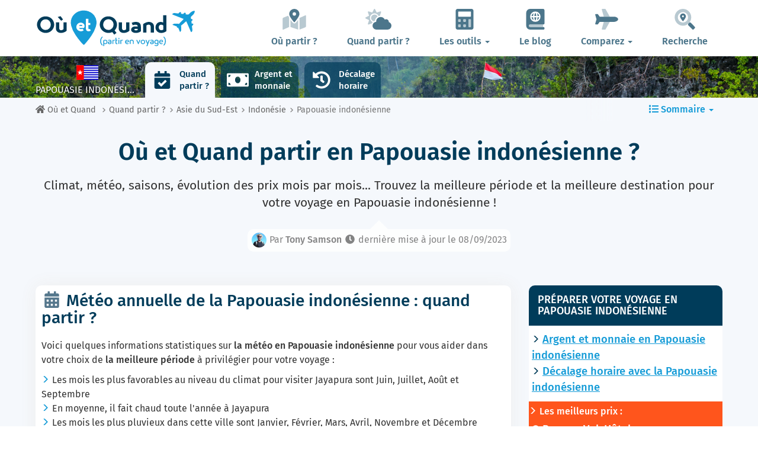

--- FILE ---
content_type: text/html; charset=UTF-8
request_url: https://www.ou-et-quand.net/partir/quand/asie-sud-est/papouasie-indonesienne/
body_size: 26732
content:
<!DOCTYPE html>
    <html lang="fr">
	<head>
	<title>Papouasie indonésienne : Climat, Quand partir, Température… | Où et Quand</title>
<meta charset="utf-8">
<meta http-equiv="X-UA-Compatible" content="IE=edge">
<meta name="viewport" content="width=device-width, initial-scale=1">
<meta name="description" content="Le climat est défavorable 12 mois sur 12 en Papouasie indonésienne. Ne vous trompez pas de période ! Découvrez quand partir pour être sûr d'avoir une météo idéale.">
<meta name="author" content="Des Clics Nomades">
<meta property="og:title" content="Papouasie indonésienne : Climat, Quand partir, Température…" />
<meta property="og:description" content="Le climat est défavorable 12 mois sur 12 en Papouasie indonésienne. Ne vous trompez pas de période ! Découvrez quand partir pour être sûr d'avoir une météo idéale.">
<meta property="og:image" content="https://www.ou-et-quand.net/partir/images/illustration/papouasie-indonesienne_161.jpg">
<meta property="og:site_name" content="Où et Quand">
<meta property="og:locale" content="fr_FR">
<meta property="og:updated_time" content="2023-09-08" />
<link rel="canonical" href="https://www.ou-et-quand.net/partir/quand/asie-sud-est/papouasie-indonesienne/" />
<meta property="og:url" content="https://www.ou-et-quand.net/partir/quand/asie-sud-est/papouasie-indonesienne/">
<meta property="fb:admins" content="662849463" /><script type="text/javascript" src="https://choices.consentframework.com/js/pa/22321/c/fh7P0/stub" charset="utf-8"></script>
<script>
	window.Sddan = {
		"info": {
			"si": "1",
			"tr_arr_country" : "papouasie-indonesienne",
			"tr_arr_city" : "",
		}
	}
</script>
<script type="text/javascript" src="https://choices.consentframework.com/js/pa/22321/c/fh7P0/cmp" charset="utf-8" async></script>
<link href="https://www.ou-et-quand.net/partir/bootstrap/css/bootstrap.min.css" rel="stylesheet">
<script defer src="/partir/fontawesome/js/all.min.js?v=2.0.0.1622"></script>



<style type="text/css">@font-face {font-family:Fira Sans;font-style:normal;font-weight:400;src:url(/cf-fonts/s/fira-sans/5.0.18/greek/400/normal.woff2);unicode-range:U+0370-03FF;font-display:swap;}@font-face {font-family:Fira Sans;font-style:normal;font-weight:400;src:url(/cf-fonts/s/fira-sans/5.0.18/latin/400/normal.woff2);unicode-range:U+0000-00FF,U+0131,U+0152-0153,U+02BB-02BC,U+02C6,U+02DA,U+02DC,U+0304,U+0308,U+0329,U+2000-206F,U+2074,U+20AC,U+2122,U+2191,U+2193,U+2212,U+2215,U+FEFF,U+FFFD;font-display:swap;}@font-face {font-family:Fira Sans;font-style:normal;font-weight:400;src:url(/cf-fonts/s/fira-sans/5.0.18/vietnamese/400/normal.woff2);unicode-range:U+0102-0103,U+0110-0111,U+0128-0129,U+0168-0169,U+01A0-01A1,U+01AF-01B0,U+0300-0301,U+0303-0304,U+0308-0309,U+0323,U+0329,U+1EA0-1EF9,U+20AB;font-display:swap;}@font-face {font-family:Fira Sans;font-style:normal;font-weight:400;src:url(/cf-fonts/s/fira-sans/5.0.18/cyrillic-ext/400/normal.woff2);unicode-range:U+0460-052F,U+1C80-1C88,U+20B4,U+2DE0-2DFF,U+A640-A69F,U+FE2E-FE2F;font-display:swap;}@font-face {font-family:Fira Sans;font-style:normal;font-weight:400;src:url(/cf-fonts/s/fira-sans/5.0.18/greek-ext/400/normal.woff2);unicode-range:U+1F00-1FFF;font-display:swap;}@font-face {font-family:Fira Sans;font-style:normal;font-weight:400;src:url(/cf-fonts/s/fira-sans/5.0.18/latin-ext/400/normal.woff2);unicode-range:U+0100-02AF,U+0304,U+0308,U+0329,U+1E00-1E9F,U+1EF2-1EFF,U+2020,U+20A0-20AB,U+20AD-20CF,U+2113,U+2C60-2C7F,U+A720-A7FF;font-display:swap;}@font-face {font-family:Fira Sans;font-style:normal;font-weight:400;src:url(/cf-fonts/s/fira-sans/5.0.18/cyrillic/400/normal.woff2);unicode-range:U+0301,U+0400-045F,U+0490-0491,U+04B0-04B1,U+2116;font-display:swap;}@font-face {font-family:Fira Sans;font-style:normal;font-weight:500;src:url(/cf-fonts/s/fira-sans/5.0.18/vietnamese/500/normal.woff2);unicode-range:U+0102-0103,U+0110-0111,U+0128-0129,U+0168-0169,U+01A0-01A1,U+01AF-01B0,U+0300-0301,U+0303-0304,U+0308-0309,U+0323,U+0329,U+1EA0-1EF9,U+20AB;font-display:swap;}@font-face {font-family:Fira Sans;font-style:normal;font-weight:500;src:url(/cf-fonts/s/fira-sans/5.0.18/greek-ext/500/normal.woff2);unicode-range:U+1F00-1FFF;font-display:swap;}@font-face {font-family:Fira Sans;font-style:normal;font-weight:500;src:url(/cf-fonts/s/fira-sans/5.0.18/cyrillic/500/normal.woff2);unicode-range:U+0301,U+0400-045F,U+0490-0491,U+04B0-04B1,U+2116;font-display:swap;}@font-face {font-family:Fira Sans;font-style:normal;font-weight:500;src:url(/cf-fonts/s/fira-sans/5.0.18/latin/500/normal.woff2);unicode-range:U+0000-00FF,U+0131,U+0152-0153,U+02BB-02BC,U+02C6,U+02DA,U+02DC,U+0304,U+0308,U+0329,U+2000-206F,U+2074,U+20AC,U+2122,U+2191,U+2193,U+2212,U+2215,U+FEFF,U+FFFD;font-display:swap;}@font-face {font-family:Fira Sans;font-style:normal;font-weight:500;src:url(/cf-fonts/s/fira-sans/5.0.18/latin-ext/500/normal.woff2);unicode-range:U+0100-02AF,U+0304,U+0308,U+0329,U+1E00-1E9F,U+1EF2-1EFF,U+2020,U+20A0-20AB,U+20AD-20CF,U+2113,U+2C60-2C7F,U+A720-A7FF;font-display:swap;}@font-face {font-family:Fira Sans;font-style:normal;font-weight:500;src:url(/cf-fonts/s/fira-sans/5.0.18/greek/500/normal.woff2);unicode-range:U+0370-03FF;font-display:swap;}@font-face {font-family:Fira Sans;font-style:normal;font-weight:500;src:url(/cf-fonts/s/fira-sans/5.0.18/cyrillic-ext/500/normal.woff2);unicode-range:U+0460-052F,U+1C80-1C88,U+20B4,U+2DE0-2DFF,U+A640-A69F,U+FE2E-FE2F;font-display:swap;}@font-face {font-family:Fira Sans;font-style:normal;font-weight:600;src:url(/cf-fonts/s/fira-sans/5.0.18/latin-ext/600/normal.woff2);unicode-range:U+0100-02AF,U+0304,U+0308,U+0329,U+1E00-1E9F,U+1EF2-1EFF,U+2020,U+20A0-20AB,U+20AD-20CF,U+2113,U+2C60-2C7F,U+A720-A7FF;font-display:swap;}@font-face {font-family:Fira Sans;font-style:normal;font-weight:600;src:url(/cf-fonts/s/fira-sans/5.0.18/vietnamese/600/normal.woff2);unicode-range:U+0102-0103,U+0110-0111,U+0128-0129,U+0168-0169,U+01A0-01A1,U+01AF-01B0,U+0300-0301,U+0303-0304,U+0308-0309,U+0323,U+0329,U+1EA0-1EF9,U+20AB;font-display:swap;}@font-face {font-family:Fira Sans;font-style:normal;font-weight:600;src:url(/cf-fonts/s/fira-sans/5.0.18/greek-ext/600/normal.woff2);unicode-range:U+1F00-1FFF;font-display:swap;}@font-face {font-family:Fira Sans;font-style:normal;font-weight:600;src:url(/cf-fonts/s/fira-sans/5.0.18/latin/600/normal.woff2);unicode-range:U+0000-00FF,U+0131,U+0152-0153,U+02BB-02BC,U+02C6,U+02DA,U+02DC,U+0304,U+0308,U+0329,U+2000-206F,U+2074,U+20AC,U+2122,U+2191,U+2193,U+2212,U+2215,U+FEFF,U+FFFD;font-display:swap;}@font-face {font-family:Fira Sans;font-style:normal;font-weight:600;src:url(/cf-fonts/s/fira-sans/5.0.18/cyrillic/600/normal.woff2);unicode-range:U+0301,U+0400-045F,U+0490-0491,U+04B0-04B1,U+2116;font-display:swap;}@font-face {font-family:Fira Sans;font-style:normal;font-weight:600;src:url(/cf-fonts/s/fira-sans/5.0.18/greek/600/normal.woff2);unicode-range:U+0370-03FF;font-display:swap;}@font-face {font-family:Fira Sans;font-style:normal;font-weight:600;src:url(/cf-fonts/s/fira-sans/5.0.18/cyrillic-ext/600/normal.woff2);unicode-range:U+0460-052F,U+1C80-1C88,U+20B4,U+2DE0-2DFF,U+A640-A69F,U+FE2E-FE2F;font-display:swap;}@font-face {font-family:Fira Sans;font-style:normal;font-weight:700;src:url(/cf-fonts/s/fira-sans/5.0.18/latin/700/normal.woff2);unicode-range:U+0000-00FF,U+0131,U+0152-0153,U+02BB-02BC,U+02C6,U+02DA,U+02DC,U+0304,U+0308,U+0329,U+2000-206F,U+2074,U+20AC,U+2122,U+2191,U+2193,U+2212,U+2215,U+FEFF,U+FFFD;font-display:swap;}@font-face {font-family:Fira Sans;font-style:normal;font-weight:700;src:url(/cf-fonts/s/fira-sans/5.0.18/latin-ext/700/normal.woff2);unicode-range:U+0100-02AF,U+0304,U+0308,U+0329,U+1E00-1E9F,U+1EF2-1EFF,U+2020,U+20A0-20AB,U+20AD-20CF,U+2113,U+2C60-2C7F,U+A720-A7FF;font-display:swap;}@font-face {font-family:Fira Sans;font-style:normal;font-weight:700;src:url(/cf-fonts/s/fira-sans/5.0.18/vietnamese/700/normal.woff2);unicode-range:U+0102-0103,U+0110-0111,U+0128-0129,U+0168-0169,U+01A0-01A1,U+01AF-01B0,U+0300-0301,U+0303-0304,U+0308-0309,U+0323,U+0329,U+1EA0-1EF9,U+20AB;font-display:swap;}@font-face {font-family:Fira Sans;font-style:normal;font-weight:700;src:url(/cf-fonts/s/fira-sans/5.0.18/greek/700/normal.woff2);unicode-range:U+0370-03FF;font-display:swap;}@font-face {font-family:Fira Sans;font-style:normal;font-weight:700;src:url(/cf-fonts/s/fira-sans/5.0.18/greek-ext/700/normal.woff2);unicode-range:U+1F00-1FFF;font-display:swap;}@font-face {font-family:Fira Sans;font-style:normal;font-weight:700;src:url(/cf-fonts/s/fira-sans/5.0.18/cyrillic/700/normal.woff2);unicode-range:U+0301,U+0400-045F,U+0490-0491,U+04B0-04B1,U+2116;font-display:swap;}@font-face {font-family:Fira Sans;font-style:normal;font-weight:700;src:url(/cf-fonts/s/fira-sans/5.0.18/cyrillic-ext/700/normal.woff2);unicode-range:U+0460-052F,U+1C80-1C88,U+20B4,U+2DE0-2DFF,U+A640-A69F,U+FE2E-FE2F;font-display:swap;}@font-face {font-family:Fira Sans;font-style:normal;font-weight:800;src:url(/cf-fonts/s/fira-sans/5.0.18/vietnamese/800/normal.woff2);unicode-range:U+0102-0103,U+0110-0111,U+0128-0129,U+0168-0169,U+01A0-01A1,U+01AF-01B0,U+0300-0301,U+0303-0304,U+0308-0309,U+0323,U+0329,U+1EA0-1EF9,U+20AB;font-display:swap;}@font-face {font-family:Fira Sans;font-style:normal;font-weight:800;src:url(/cf-fonts/s/fira-sans/5.0.18/cyrillic-ext/800/normal.woff2);unicode-range:U+0460-052F,U+1C80-1C88,U+20B4,U+2DE0-2DFF,U+A640-A69F,U+FE2E-FE2F;font-display:swap;}@font-face {font-family:Fira Sans;font-style:normal;font-weight:800;src:url(/cf-fonts/s/fira-sans/5.0.18/latin/800/normal.woff2);unicode-range:U+0000-00FF,U+0131,U+0152-0153,U+02BB-02BC,U+02C6,U+02DA,U+02DC,U+0304,U+0308,U+0329,U+2000-206F,U+2074,U+20AC,U+2122,U+2191,U+2193,U+2212,U+2215,U+FEFF,U+FFFD;font-display:swap;}@font-face {font-family:Fira Sans;font-style:normal;font-weight:800;src:url(/cf-fonts/s/fira-sans/5.0.18/latin-ext/800/normal.woff2);unicode-range:U+0100-02AF,U+0304,U+0308,U+0329,U+1E00-1E9F,U+1EF2-1EFF,U+2020,U+20A0-20AB,U+20AD-20CF,U+2113,U+2C60-2C7F,U+A720-A7FF;font-display:swap;}@font-face {font-family:Fira Sans;font-style:normal;font-weight:800;src:url(/cf-fonts/s/fira-sans/5.0.18/cyrillic/800/normal.woff2);unicode-range:U+0301,U+0400-045F,U+0490-0491,U+04B0-04B1,U+2116;font-display:swap;}@font-face {font-family:Fira Sans;font-style:normal;font-weight:800;src:url(/cf-fonts/s/fira-sans/5.0.18/greek/800/normal.woff2);unicode-range:U+0370-03FF;font-display:swap;}@font-face {font-family:Fira Sans;font-style:normal;font-weight:800;src:url(/cf-fonts/s/fira-sans/5.0.18/greek-ext/800/normal.woff2);unicode-range:U+1F00-1FFF;font-display:swap;}</style>


<link href="https://www.ou-et-quand.net/partir/css/styles.min.css?v=2.0.0.1622" rel="stylesheet" />

   

<link rel="shortcut icon" type="image/x-icon" href="https://www.ou-et-quand.net/partir/images/favicon.png" />
<link rel="apple-touch-icon" sizes="114x114" href="https://www.ou-et-quand.net/partir/images/favicon-114.png" />
<link rel="apple-touch-icon" sizes="72x72" href="https://www.ou-et-quand.net/partir/images/favicon-72.png" />
<link rel="apple-touch-icon" href="https://www.ou-et-quand.net/partir/images/favicon-57.png" />


<script type="application/ld+json">
{
  "@context": "https://schema.org",
  "@graph": [
    {
      "@type": "WebPage",
      "@id": "https://www.ou-et-quand.net/partir/quand/asie-sud-est/papouasie-indonesienne/#webpage",
      "url": "https://www.ou-et-quand.net/partir/quand/asie-sud-est/papouasie-indonesienne/",
      "name": "Papouasie indonésienne : Climat, Quand partir, Température…",
      "inLanguage": "fr-FR",
      "description": "Le climat est défavorable 12 mois sur 12 en Papouasie indonésienne. Ne vous trompez pas de période ! Découvrez quand partir pour être sûr d'avoir une météo idéale.",
      "isPartOf": { "@id": "https://www.ou-et-quand.net/#website" },
      "primaryImageOfPage": {
        "@type": "ImageObject",
        "@id": "https://www.ou-et-quand.net/partir/images/illustration/papouasie-indonesienne_161.jpg",
        "url": "https://www.ou-et-quand.net/partir/images/illustration/papouasie-indonesienne_161.jpg",
        "caption": "Vue aérienne au dessus de Raja Ampat"
      },
      "about": { "@id": "https://www.ou-et-quand.net/partir/quand/asie-sud-est/papouasie-indonesienne/#destination" },
      "datePublished": "2014-12-01T00:00:00+02:00",
      "dateModified": "2023-09-08T00:00:00+02:00",
      "potentialAction": [
        {
          "@type": "ReadAction",
          "target": [ "https://www.ou-et-quand.net/partir/quand/asie-sud-est/papouasie-indonesienne/" ]
        }
      ]
    },

    {
      "@type": "Article",
      "@id": "https://www.ou-et-quand.net/partir/quand/asie-sud-est/papouasie-indonesienne/#article",
      "url": "https://www.ou-et-quand.net/partir/quand/asie-sud-est/papouasie-indonesienne/",
      "headline": "Papouasie indonésienne : Climat, Quand partir, Température…",
      "inLanguage": "fr-FR",
      "mainEntityOfPage": { "@id": "https://www.ou-et-quand.net/partir/quand/asie-sud-est/papouasie-indonesienne/#webpage" },
      "description": "Le climat est défavorable 12 mois sur 12 en Papouasie indonésienne. Ne vous trompez pas de période ! Découvrez quand partir pour être sûr d'avoir une météo idéale.",
      "image": [
        {
          "@type": "ImageObject",
          "@id": "https://www.ou-et-quand.net/partir/images/illustration/papouasie-indonesienne_161.jpg",
          "url": "https://www.ou-et-quand.net/partir/images/illustration/papouasie-indonesienne_161.jpg"
        }
      ],
               "author": {
          "@type": "Person",
          "@id": "https://www.ou-et-quand.net/pages/auteurs/tony/#author",
          "name": "Tony Samson",
          "url": "https://www.ou-et-quand.net/pages/auteurs/tony/",
          "sameAs": ["https://www.facebook.com/mafamillevoyage","https://www.instagram.com/mafamillevoyage/","https://www.linkedin.com/in/tony-samson/","https://www.youtube.com/channel/UCdv1Q4ENmnkFeuz_HDSFgPQ","http://www.mafamillevoyage.fr/"]
        }, 
              "publisher": {
        "@type": "Organization",
        "@id": "https://www.ou-et-quand.net/#organization"
      },
      "datePublished": "2014-12-01T00:00:00+02:00",
      "dateModified": "2023-09-08T00:00:00+02:00"
    },

        {
      "@type": "Place",
      "@id": "https://www.ou-et-quand.net/partir/quand/asie-sud-est/papouasie-indonesienne/#place",
      "name": "Papouasie indonésienne",
      "containedInPlace": { "@type": "Continent", "name": "Asie du Sud-Est" },
      "geo": { "@type": "GeoCoordinates", "latitude": -1.3361154, "longitude": 133.1747162 }
    },
    {
      "@type": "TouristDestination",
      "@id": "https://www.ou-et-quand.net/partir/quand/asie-sud-est/papouasie-indonesienne/#destination",
      "name": "Papouasie indonésienne",
      "url": "https://www.ou-et-quand.net/partir/quand/asie-sud-est/papouasie-indonesienne/",
      "image": {
        "@type": "ImageObject",
        "url": "https://www.ou-et-quand.net/partir/images/illustration/papouasie-indonesienne_161.jpg"
      },
      "geo": { "@type": "GeoCoordinates", "latitude": -1.3361154, "longitude": 133.1747162 },
      "containedInPlace": { "@type": "Continent", "name": "Asie du Sud-Est" }
    },
            {
      "@type": "Organization",
      "@id": "https://www.ou-et-quand.net/#organization",
      "name": "Où et Quand",
      "legalName": "Des Clics Nomades",
      "url": "https://www.ou-et-quand.net/",
      "logo": {
        "@type": "ImageObject",
        "@id": "https://www.ou-et-quand.net/#logo",
        "url": "https://www.ou-et-quand.net/partir/images/logo-ouetquand-v3.png",
        "width": 461,
        "height": 111
      },
      "sameAs": [
        "https://www.facebook.com/ouetquandpartir",
        "https://twitter.com/ouetquandpartir"
      ]
    },

    {
      "@type": "WebSite",
      "@id": "https://www.ou-et-quand.net/#website",
      "url": "https://www.ou-et-quand.net/",
      "name": "Où et Quand",
      "publisher": { "@id": "https://www.ou-et-quand.net/#organization" },
      "potentialAction": {
        "@type": "SearchAction",
        "target": "https://www.ou-et-quand.net/pages/google/?q={search_term_string}",
        "query-input": "required name=search_term_string"
      }
    }
  ]
}
</script>

	<!-- OPTIDIGITAL -->
	

  <script async="" type="text/javascript" src="https://securepubads.g.doubleclick.net/tag/js/gpt.js"></script>
  <script>
        var optidigitalQueue = optidigitalQueue || {};
        optidigitalQueue.cmd = optidigitalQueue.cmd || [];
  </script>
	<script type='text/javascript'
        id='optidigital-ad-init'
        async
        data-config='{"adUnit": "/264817739/ou-et-quand.net/when-to-go-country"}'
        src='//scripts.opti-digital.com/tags/?site=ou-et-quand'>
   </script>
 	
  	 
  <!-- Stay22 -->
  <script>
  (function (s, t, a, y, twenty, two) {
    s.Stay22 = s.Stay22 || {};
    s.Stay22.params = { lmaID: '68e3cae024ecc1f8e80ca93e' };
    twenty = t.createElement(a);
    two = t.getElementsByTagName(a)[0];
    twenty.async = 1;
    twenty.src = y;
    two.parentNode.insertBefore(twenty, two);
  })(window, document, 'script', 'https://scripts.stay22.com/letmeallez.js');
  </script>

	<!-- Google Analytics -->
	<script async src="https://www.googletagmanager.com/gtag/js?id=UA-53541197-1"></script>
	<script>
	  window.dataLayer = window.dataLayer || [];
	  function gtag(){dataLayer.push(arguments);}
	  gtag('js', new Date()); 
	  gtag('config', 'UA-53541197-1');
	</script>



	<script async src="https://fundingchoicesmessages.google.com/i/pub-5891689058172513?ers=1" nonce="0EBiH7t-0l6mbYJ31-_Fng"></script><script nonce="0EBiH7t-0l6mbYJ31-_Fng">(function() {function signalGooglefcPresent() {if (!window.frames['googlefcPresent']) {if (document.body) {const iframe = document.createElement('iframe'); iframe.style = 'width: 0; height: 0; border: none; z-index: -1000; left: -1000px; top: -1000px;'; iframe.style.display = 'none'; iframe.name = 'googlefcPresent'; document.body.appendChild(iframe);} else {setTimeout(signalGooglefcPresent, 0);}}}signalGooglefcPresent();})();</script>
	<script>(function(){'use strict';function aa(a){var b=0;return function(){return b<a.length?{done:!1,value:a[b++]}:{done:!0}}}var ba="function"==typeof Object.defineProperties?Object.defineProperty:function(a,b,c){if(a==Array.prototype||a==Object.prototype)return a;a[b]=c.value;return a};
function ca(a){a=["object"==typeof globalThis&&globalThis,a,"object"==typeof window&&window,"object"==typeof self&&self,"object"==typeof global&&global];for(var b=0;b<a.length;++b){var c=a[b];if(c&&c.Math==Math)return c}throw Error("Cannot find global object");}var da=ca(this);function k(a,b){if(b)a:{var c=da;a=a.split(".");for(var d=0;d<a.length-1;d++){var e=a[d];if(!(e in c))break a;c=c[e]}a=a[a.length-1];d=c[a];b=b(d);b!=d&&null!=b&&ba(c,a,{configurable:!0,writable:!0,value:b})}}
function ea(a){return a.raw=a}function m(a){var b="undefined"!=typeof Symbol&&Symbol.iterator&&a[Symbol.iterator];if(b)return b.call(a);if("number"==typeof a.length)return{next:aa(a)};throw Error(String(a)+" is not an iterable or ArrayLike");}function fa(a){for(var b,c=[];!(b=a.next()).done;)c.push(b.value);return c}var ha="function"==typeof Object.create?Object.create:function(a){function b(){}b.prototype=a;return new b},n;
if("function"==typeof Object.setPrototypeOf)n=Object.setPrototypeOf;else{var q;a:{var ia={a:!0},ja={};try{ja.__proto__=ia;q=ja.a;break a}catch(a){}q=!1}n=q?function(a,b){a.__proto__=b;if(a.__proto__!==b)throw new TypeError(a+" is not extensible");return a}:null}var ka=n;
function r(a,b){a.prototype=ha(b.prototype);a.prototype.constructor=a;if(ka)ka(a,b);else for(var c in b)if("prototype"!=c)if(Object.defineProperties){var d=Object.getOwnPropertyDescriptor(b,c);d&&Object.defineProperty(a,c,d)}else a[c]=b[c];a.A=b.prototype}function la(){for(var a=Number(this),b=[],c=a;c<arguments.length;c++)b[c-a]=arguments[c];return b}k("Number.MAX_SAFE_INTEGER",function(){return 9007199254740991});
k("Number.isFinite",function(a){return a?a:function(b){return"number"!==typeof b?!1:!isNaN(b)&&Infinity!==b&&-Infinity!==b}});k("Number.isInteger",function(a){return a?a:function(b){return Number.isFinite(b)?b===Math.floor(b):!1}});k("Number.isSafeInteger",function(a){return a?a:function(b){return Number.isInteger(b)&&Math.abs(b)<=Number.MAX_SAFE_INTEGER}});
k("Math.trunc",function(a){return a?a:function(b){b=Number(b);if(isNaN(b)||Infinity===b||-Infinity===b||0===b)return b;var c=Math.floor(Math.abs(b));return 0>b?-c:c}});k("Object.is",function(a){return a?a:function(b,c){return b===c?0!==b||1/b===1/c:b!==b&&c!==c}});k("Array.prototype.includes",function(a){return a?a:function(b,c){var d=this;d instanceof String&&(d=String(d));var e=d.length;c=c||0;for(0>c&&(c=Math.max(c+e,0));c<e;c++){var f=d[c];if(f===b||Object.is(f,b))return!0}return!1}});
k("String.prototype.includes",function(a){return a?a:function(b,c){if(null==this)throw new TypeError("The 'this' value for String.prototype.includes must not be null or undefined");if(b instanceof RegExp)throw new TypeError("First argument to String.prototype.includes must not be a regular expression");return-1!==this.indexOf(b,c||0)}});/*

 Copyright The Closure Library Authors.
 SPDX-License-Identifier: Apache-2.0
*/
var t=this||self;function v(a){return a};var w,x;a:{for(var ma=["CLOSURE_FLAGS"],y=t,z=0;z<ma.length;z++)if(y=y[ma[z]],null==y){x=null;break a}x=y}var na=x&&x[610401301];w=null!=na?na:!1;var A,oa=t.navigator;A=oa?oa.userAgentData||null:null;function B(a){return w?A?A.brands.some(function(b){return(b=b.brand)&&-1!=b.indexOf(a)}):!1:!1}function C(a){var b;a:{if(b=t.navigator)if(b=b.userAgent)break a;b=""}return-1!=b.indexOf(a)};function D(){return w?!!A&&0<A.brands.length:!1}function E(){return D()?B("Chromium"):(C("Chrome")||C("CriOS"))&&!(D()?0:C("Edge"))||C("Silk")};var pa=D()?!1:C("Trident")||C("MSIE");!C("Android")||E();E();C("Safari")&&(E()||(D()?0:C("Coast"))||(D()?0:C("Opera"))||(D()?0:C("Edge"))||(D()?B("Microsoft Edge"):C("Edg/"))||D()&&B("Opera"));var qa={},F=null;var ra="undefined"!==typeof Uint8Array,sa=!pa&&"function"===typeof btoa;function G(){return"function"===typeof BigInt};var H=0,I=0;function ta(a){var b=0>a;a=Math.abs(a);var c=a>>>0;a=Math.floor((a-c)/4294967296);b&&(c=m(ua(c,a)),b=c.next().value,a=c.next().value,c=b);H=c>>>0;I=a>>>0}function va(a,b){b>>>=0;a>>>=0;if(2097151>=b)var c=""+(4294967296*b+a);else G()?c=""+(BigInt(b)<<BigInt(32)|BigInt(a)):(c=(a>>>24|b<<8)&16777215,b=b>>16&65535,a=(a&16777215)+6777216*c+6710656*b,c+=8147497*b,b*=2,1E7<=a&&(c+=Math.floor(a/1E7),a%=1E7),1E7<=c&&(b+=Math.floor(c/1E7),c%=1E7),c=b+wa(c)+wa(a));return c}
function wa(a){a=String(a);return"0000000".slice(a.length)+a}function ua(a,b){b=~b;a?a=~a+1:b+=1;return[a,b]};var J;J="function"===typeof Symbol&&"symbol"===typeof Symbol()?Symbol():void 0;var xa=J?function(a,b){a[J]|=b}:function(a,b){void 0!==a.g?a.g|=b:Object.defineProperties(a,{g:{value:b,configurable:!0,writable:!0,enumerable:!1}})},K=J?function(a){return a[J]|0}:function(a){return a.g|0},L=J?function(a){return a[J]}:function(a){return a.g},M=J?function(a,b){a[J]=b;return a}:function(a,b){void 0!==a.g?a.g=b:Object.defineProperties(a,{g:{value:b,configurable:!0,writable:!0,enumerable:!1}});return a};function ya(a,b){M(b,(a|0)&-14591)}function za(a,b){M(b,(a|34)&-14557)}
function Aa(a){a=a>>14&1023;return 0===a?536870912:a};var N={},Ba={};function Ca(a){return!(!a||"object"!==typeof a||a.g!==Ba)}function Da(a){return null!==a&&"object"===typeof a&&!Array.isArray(a)&&a.constructor===Object}function P(a,b,c){if(!Array.isArray(a)||a.length)return!1;var d=K(a);if(d&1)return!0;if(!(b&&(Array.isArray(b)?b.includes(c):b.has(c))))return!1;M(a,d|1);return!0}Object.freeze(new function(){});Object.freeze(new function(){});var Ea=/^-?([1-9][0-9]*|0)(\.[0-9]+)?$/;var Q;function Fa(a,b){Q=b;a=new a(b);Q=void 0;return a}
function R(a,b,c){null==a&&(a=Q);Q=void 0;if(null==a){var d=96;c?(a=[c],d|=512):a=[];b&&(d=d&-16760833|(b&1023)<<14)}else{if(!Array.isArray(a))throw Error();d=K(a);if(d&64)return a;d|=64;if(c&&(d|=512,c!==a[0]))throw Error();a:{c=a;var e=c.length;if(e){var f=e-1;if(Da(c[f])){d|=256;b=f-(+!!(d&512)-1);if(1024<=b)throw Error();d=d&-16760833|(b&1023)<<14;break a}}if(b){b=Math.max(b,e-(+!!(d&512)-1));if(1024<b)throw Error();d=d&-16760833|(b&1023)<<14}}}M(a,d);return a};function Ga(a){switch(typeof a){case "number":return isFinite(a)?a:String(a);case "boolean":return a?1:0;case "object":if(a)if(Array.isArray(a)){if(P(a,void 0,0))return}else if(ra&&null!=a&&a instanceof Uint8Array){if(sa){for(var b="",c=0,d=a.length-10240;c<d;)b+=String.fromCharCode.apply(null,a.subarray(c,c+=10240));b+=String.fromCharCode.apply(null,c?a.subarray(c):a);a=btoa(b)}else{void 0===b&&(b=0);if(!F){F={};c="ABCDEFGHIJKLMNOPQRSTUVWXYZabcdefghijklmnopqrstuvwxyz0123456789".split("");d=["+/=",
"+/","-_=","-_.","-_"];for(var e=0;5>e;e++){var f=c.concat(d[e].split(""));qa[e]=f;for(var g=0;g<f.length;g++){var h=f[g];void 0===F[h]&&(F[h]=g)}}}b=qa[b];c=Array(Math.floor(a.length/3));d=b[64]||"";for(e=f=0;f<a.length-2;f+=3){var l=a[f],p=a[f+1];h=a[f+2];g=b[l>>2];l=b[(l&3)<<4|p>>4];p=b[(p&15)<<2|h>>6];h=b[h&63];c[e++]=g+l+p+h}g=0;h=d;switch(a.length-f){case 2:g=a[f+1],h=b[(g&15)<<2]||d;case 1:a=a[f],c[e]=b[a>>2]+b[(a&3)<<4|g>>4]+h+d}a=c.join("")}return a}}return a};function Ha(a,b,c){a=Array.prototype.slice.call(a);var d=a.length,e=b&256?a[d-1]:void 0;d+=e?-1:0;for(b=b&512?1:0;b<d;b++)a[b]=c(a[b]);if(e){b=a[b]={};for(var f in e)Object.prototype.hasOwnProperty.call(e,f)&&(b[f]=c(e[f]))}return a}function Ia(a,b,c,d,e){if(null!=a){if(Array.isArray(a))a=P(a,void 0,0)?void 0:e&&K(a)&2?a:Ja(a,b,c,void 0!==d,e);else if(Da(a)){var f={},g;for(g in a)Object.prototype.hasOwnProperty.call(a,g)&&(f[g]=Ia(a[g],b,c,d,e));a=f}else a=b(a,d);return a}}
function Ja(a,b,c,d,e){var f=d||c?K(a):0;d=d?!!(f&32):void 0;a=Array.prototype.slice.call(a);for(var g=0;g<a.length;g++)a[g]=Ia(a[g],b,c,d,e);c&&c(f,a);return a}function Ka(a){return a.s===N?a.toJSON():Ga(a)};function La(a,b,c){c=void 0===c?za:c;if(null!=a){if(ra&&a instanceof Uint8Array)return b?a:new Uint8Array(a);if(Array.isArray(a)){var d=K(a);if(d&2)return a;b&&(b=0===d||!!(d&32)&&!(d&64||!(d&16)));return b?M(a,(d|34)&-12293):Ja(a,La,d&4?za:c,!0,!0)}a.s===N&&(c=a.h,d=L(c),a=d&2?a:Fa(a.constructor,Ma(c,d,!0)));return a}}function Ma(a,b,c){var d=c||b&2?za:ya,e=!!(b&32);a=Ha(a,b,function(f){return La(f,e,d)});xa(a,32|(c?2:0));return a};function Na(a,b){a=a.h;return Oa(a,L(a),b)}function Oa(a,b,c,d){if(-1===c)return null;if(c>=Aa(b)){if(b&256)return a[a.length-1][c]}else{var e=a.length;if(d&&b&256&&(d=a[e-1][c],null!=d))return d;b=c+(+!!(b&512)-1);if(b<e)return a[b]}}function Pa(a,b,c,d,e){var f=Aa(b);if(c>=f||e){var g=b;if(b&256)e=a[a.length-1];else{if(null==d)return;e=a[f+(+!!(b&512)-1)]={};g|=256}e[c]=d;c<f&&(a[c+(+!!(b&512)-1)]=void 0);g!==b&&M(a,g)}else a[c+(+!!(b&512)-1)]=d,b&256&&(a=a[a.length-1],c in a&&delete a[c])}
function Qa(a,b){var c=Ra;var d=void 0===d?!1:d;var e=a.h;var f=L(e),g=Oa(e,f,b,d);if(null!=g&&"object"===typeof g&&g.s===N)c=g;else if(Array.isArray(g)){var h=K(g),l=h;0===l&&(l|=f&32);l|=f&2;l!==h&&M(g,l);c=new c(g)}else c=void 0;c!==g&&null!=c&&Pa(e,f,b,c,d);e=c;if(null==e)return e;a=a.h;f=L(a);f&2||(g=e,c=g.h,h=L(c),g=h&2?Fa(g.constructor,Ma(c,h,!1)):g,g!==e&&(e=g,Pa(a,f,b,e,d)));return e}function Sa(a,b){a=Na(a,b);return null==a||"string"===typeof a?a:void 0}
function Ta(a,b){var c=void 0===c?0:c;a=Na(a,b);if(null!=a)if(b=typeof a,"number"===b?Number.isFinite(a):"string"!==b?0:Ea.test(a))if("number"===typeof a){if(a=Math.trunc(a),!Number.isSafeInteger(a)){ta(a);b=H;var d=I;if(a=d&2147483648)b=~b+1>>>0,d=~d>>>0,0==b&&(d=d+1>>>0);b=4294967296*d+(b>>>0);a=a?-b:b}}else if(b=Math.trunc(Number(a)),Number.isSafeInteger(b))a=String(b);else{if(b=a.indexOf("."),-1!==b&&(a=a.substring(0,b)),!("-"===a[0]?20>a.length||20===a.length&&-922337<Number(a.substring(0,7)):
19>a.length||19===a.length&&922337>Number(a.substring(0,6)))){if(16>a.length)ta(Number(a));else if(G())a=BigInt(a),H=Number(a&BigInt(4294967295))>>>0,I=Number(a>>BigInt(32)&BigInt(4294967295));else{b=+("-"===a[0]);I=H=0;d=a.length;for(var e=b,f=(d-b)%6+b;f<=d;e=f,f+=6)e=Number(a.slice(e,f)),I*=1E6,H=1E6*H+e,4294967296<=H&&(I+=Math.trunc(H/4294967296),I>>>=0,H>>>=0);b&&(b=m(ua(H,I)),a=b.next().value,b=b.next().value,H=a,I=b)}a=H;b=I;b&2147483648?G()?a=""+(BigInt(b|0)<<BigInt(32)|BigInt(a>>>0)):(b=
m(ua(a,b)),a=b.next().value,b=b.next().value,a="-"+va(a,b)):a=va(a,b)}}else a=void 0;return null!=a?a:c}function S(a,b){a=Sa(a,b);return null!=a?a:""};function T(a,b,c){this.h=R(a,b,c)}T.prototype.toJSON=function(){return Ua(this,Ja(this.h,Ka,void 0,void 0,!1),!0)};T.prototype.s=N;T.prototype.toString=function(){return Ua(this,this.h,!1).toString()};
function Ua(a,b,c){var d=a.constructor.v,e=L(c?a.h:b);a=b.length;if(!a)return b;var f;if(Da(c=b[a-1])){a:{var g=c;var h={},l=!1,p;for(p in g)if(Object.prototype.hasOwnProperty.call(g,p)){var u=g[p];if(Array.isArray(u)){var jb=u;if(P(u,d,+p)||Ca(u)&&0===u.size)u=null;u!=jb&&(l=!0)}null!=u?h[p]=u:l=!0}if(l){for(var O in h){g=h;break a}g=null}}g!=c&&(f=!0);a--}for(p=+!!(e&512)-1;0<a;a--){O=a-1;c=b[O];O-=p;if(!(null==c||P(c,d,O)||Ca(c)&&0===c.size))break;var kb=!0}if(!f&&!kb)return b;b=Array.prototype.slice.call(b,
0,a);g&&b.push(g);return b};function Va(a){return function(b){if(null==b||""==b)b=new a;else{b=JSON.parse(b);if(!Array.isArray(b))throw Error(void 0);xa(b,32);b=Fa(a,b)}return b}};function Wa(a){this.h=R(a)}r(Wa,T);var Xa=Va(Wa);var U;function V(a){this.g=a}V.prototype.toString=function(){return this.g+""};var Ya={};function Za(a){if(void 0===U){var b=null;var c=t.trustedTypes;if(c&&c.createPolicy){try{b=c.createPolicy("goog#html",{createHTML:v,createScript:v,createScriptURL:v})}catch(d){t.console&&t.console.error(d.message)}U=b}else U=b}a=(b=U)?b.createScriptURL(a):a;return new V(a,Ya)};function $a(){return Math.floor(2147483648*Math.random()).toString(36)+Math.abs(Math.floor(2147483648*Math.random())^Date.now()).toString(36)};function ab(a,b){b=String(b);"application/xhtml+xml"===a.contentType&&(b=b.toLowerCase());return a.createElement(b)}function bb(a){this.g=a||t.document||document};/*

 SPDX-License-Identifier: Apache-2.0
*/
function cb(a,b){a.src=b instanceof V&&b.constructor===V?b.g:"type_error:TrustedResourceUrl";var c,d;(c=(b=null==(d=(c=(a.ownerDocument&&a.ownerDocument.defaultView||window).document).querySelector)?void 0:d.call(c,"script[nonce]"))?b.nonce||b.getAttribute("nonce")||"":"")&&a.setAttribute("nonce",c)};function db(a){a=void 0===a?document:a;return a.createElement("script")};function eb(a,b,c,d,e,f){try{var g=a.g,h=db(g);h.async=!0;cb(h,b);g.head.appendChild(h);h.addEventListener("load",function(){e();d&&g.head.removeChild(h)});h.addEventListener("error",function(){0<c?eb(a,b,c-1,d,e,f):(d&&g.head.removeChild(h),f())})}catch(l){f()}};var fb=t.atob("aHR0cHM6Ly93d3cuZ3N0YXRpYy5jb20vaW1hZ2VzL2ljb25zL21hdGVyaWFsL3N5c3RlbS8xeC93YXJuaW5nX2FtYmVyXzI0ZHAucG5n"),gb=t.atob("WW91IGFyZSBzZWVpbmcgdGhpcyBtZXNzYWdlIGJlY2F1c2UgYWQgb3Igc2NyaXB0IGJsb2NraW5nIHNvZnR3YXJlIGlzIGludGVyZmVyaW5nIHdpdGggdGhpcyBwYWdlLg=="),hb=t.atob("RGlzYWJsZSBhbnkgYWQgb3Igc2NyaXB0IGJsb2NraW5nIHNvZnR3YXJlLCB0aGVuIHJlbG9hZCB0aGlzIHBhZ2Uu");function ib(a,b,c){this.i=a;this.u=b;this.o=c;this.g=null;this.j=[];this.m=!1;this.l=new bb(this.i)}
function lb(a){if(a.i.body&&!a.m){var b=function(){mb(a);t.setTimeout(function(){nb(a,3)},50)};eb(a.l,a.u,2,!0,function(){t[a.o]||b()},b);a.m=!0}}
function mb(a){for(var b=W(1,5),c=0;c<b;c++){var d=X(a);a.i.body.appendChild(d);a.j.push(d)}b=X(a);b.style.bottom="0";b.style.left="0";b.style.position="fixed";b.style.width=W(100,110).toString()+"%";b.style.zIndex=W(2147483544,2147483644).toString();b.style.backgroundColor=ob(249,259,242,252,219,229);b.style.boxShadow="0 0 12px #888";b.style.color=ob(0,10,0,10,0,10);b.style.display="flex";b.style.justifyContent="center";b.style.fontFamily="Roboto, Arial";c=X(a);c.style.width=W(80,85).toString()+
"%";c.style.maxWidth=W(750,775).toString()+"px";c.style.margin="24px";c.style.display="flex";c.style.alignItems="flex-start";c.style.justifyContent="center";d=ab(a.l.g,"IMG");d.className=$a();d.src=fb;d.alt="Warning icon";d.style.height="24px";d.style.width="24px";d.style.paddingRight="16px";var e=X(a),f=X(a);f.style.fontWeight="bold";f.textContent=gb;var g=X(a);g.textContent=hb;Y(a,e,f);Y(a,e,g);Y(a,c,d);Y(a,c,e);Y(a,b,c);a.g=b;a.i.body.appendChild(a.g);b=W(1,5);for(c=0;c<b;c++)d=X(a),a.i.body.appendChild(d),
a.j.push(d)}function Y(a,b,c){for(var d=W(1,5),e=0;e<d;e++){var f=X(a);b.appendChild(f)}b.appendChild(c);c=W(1,5);for(d=0;d<c;d++)e=X(a),b.appendChild(e)}function W(a,b){return Math.floor(a+Math.random()*(b-a))}function ob(a,b,c,d,e,f){return"rgb("+W(Math.max(a,0),Math.min(b,255)).toString()+","+W(Math.max(c,0),Math.min(d,255)).toString()+","+W(Math.max(e,0),Math.min(f,255)).toString()+")"}function X(a){a=ab(a.l.g,"DIV");a.className=$a();return a}
function nb(a,b){0>=b||null!=a.g&&0!==a.g.offsetHeight&&0!==a.g.offsetWidth||(pb(a),mb(a),t.setTimeout(function(){nb(a,b-1)},50))}function pb(a){for(var b=m(a.j),c=b.next();!c.done;c=b.next())(c=c.value)&&c.parentNode&&c.parentNode.removeChild(c);a.j=[];(b=a.g)&&b.parentNode&&b.parentNode.removeChild(b);a.g=null};function qb(a,b,c,d,e){function f(l){document.body?g(document.body):0<l?t.setTimeout(function(){f(l-1)},e):b()}function g(l){l.appendChild(h);t.setTimeout(function(){h?(0!==h.offsetHeight&&0!==h.offsetWidth?b():a(),h.parentNode&&h.parentNode.removeChild(h)):a()},d)}var h=rb(c);f(3)}function rb(a){var b=document.createElement("div");b.className=a;b.style.width="1px";b.style.height="1px";b.style.position="absolute";b.style.left="-10000px";b.style.top="-10000px";b.style.zIndex="-10000";return b};function Ra(a){this.h=R(a)}r(Ra,T);function sb(a){this.h=R(a)}r(sb,T);var tb=Va(sb);function ub(a){var b=la.apply(1,arguments);if(0===b.length)return Za(a[0]);for(var c=a[0],d=0;d<b.length;d++)c+=encodeURIComponent(b[d])+a[d+1];return Za(c)};function vb(a){if(!a)return null;a=Sa(a,4);var b;null===a||void 0===a?b=null:b=Za(a);return b};var wb=ea([""]),xb=ea([""]);function yb(a,b){this.m=a;this.o=new bb(a.document);this.g=b;this.j=S(this.g,1);this.u=vb(Qa(this.g,2))||ub(wb);this.i=!1;b=vb(Qa(this.g,13))||ub(xb);this.l=new ib(a.document,b,S(this.g,12))}yb.prototype.start=function(){zb(this)};
function zb(a){Ab(a);eb(a.o,a.u,3,!1,function(){a:{var b=a.j;var c=t.btoa(b);if(c=t[c]){try{var d=Xa(t.atob(c))}catch(e){b=!1;break a}b=b===Sa(d,1)}else b=!1}b?Z(a,S(a.g,14)):(Z(a,S(a.g,8)),lb(a.l))},function(){qb(function(){Z(a,S(a.g,7));lb(a.l)},function(){return Z(a,S(a.g,6))},S(a.g,9),Ta(a.g,10),Ta(a.g,11))})}function Z(a,b){a.i||(a.i=!0,a=new a.m.XMLHttpRequest,a.open("GET",b,!0),a.send())}function Ab(a){var b=t.btoa(a.j);a.m[b]&&Z(a,S(a.g,5))};(function(a,b){t[a]=function(){var c=la.apply(0,arguments);t[a]=function(){};b.call.apply(b,[null].concat(c instanceof Array?c:fa(m(c))))}})("__h82AlnkH6D91__",function(a){"function"===typeof window.atob&&(new yb(window,tb(window.atob(a)))).start()});}).call(this);

window.__h82AlnkH6D91__("[base64]/[base64]/[base64]/[base64]");</script>
	</head>

	<body>
		
	<header>
        <div id="menu" class="navbar navbar-default">
            <div class="container">
                <div class="navbar-header">
                    <button class="navbar-toggle" data-target=".navbar-header-collapse" data-toggle="collapse" type="button">
                        <span class="sr-only"></span>
                        <span class="icon-bar"></span>
                        <span class="icon-bar"></span>
                        <span class="icon-bar"></span>
                    </button>

                   
                    <a class="navbar-brand" href="https://www.ou-et-quand.net/" title="Où et Quand partir">
                        <img src="https://www.ou-et-quand.net/partir/images/logo-ouetquand-v3.svg" alt="Logo Où et Quand Partir" onerror="this.removeAttribute('onerror'); this.src='https://www.ou-et-quand.net/partir/images/logo-ouetquand-v3.png'" width="283" height="65">
                    </a> 
                   
                </div>
                <div class="collapse navbar-collapse navbar-header-collapse">
                    <ul class="nav navbar-nav navbar-right">
                    	<li><a href="https://www.ou-et-quand.net/partir/ou/" title="Où partir ? : Les meilleures destinations mois par mois"><i class="fad fa-map-marked-alt fa-2x fa-fw fa-3x fa-fw"></i>Où partir ?</a></li><li><a href="https://www.ou-et-quand.net/partir/quand/" title="Quand partir ? : Nos fiches climat pour toutes les destinations"><i class="fad fa-cloud-sun fa-2x fa-fw fa-3x fa-fw"></i>Quand partir ?</a></li><li class="dropdown"><a href="#" class="dropdown-toggle" role="button" data-toggle="dropdown" aria-haspopup="true" aria-expanded="false"><i class="fad fa-calculator fa-3x fa-fw"></i>Les outils <span class="caret"></span></a>
								<ul class="dropdown-menu dropdown-menu-right"><li><a href="https://www.ou-et-quand.net/budget/" title="Budget voyage pour tous les pays"><i class="fad fa-calculator-alt fa-2x fa-fw fa-pull-left" aria-hidden="true"></i>Budget voyage et coût de la vie<br /><small>Calculez votre budget avec notre outil gratuit</small></a></li><li><a href="https://www.ou-et-quand.net/vols/" title="Statistiques sur les prix des vols"><i class="fad fa-plane-alt fa-2x fa-fw fa-pull-left" aria-hidden="true" data-fa-transform="rotate--30"></i>Statistiques sur les prix des vols<br /><small>Partez et achetez votre billet d'avion au meilleur prix</small></a></li><li><a href="https://www.ou-et-quand.net/heure/" title="Décalage horaire et Heure partout dans le monde"><i class="fad fa-clock fa-2x fa-fw fa-pull-left" aria-hidden="true"></i>Décalage horaire et Heure<br /><small>Anticipez le jetlag avec nos informations</small></a></li><li><a href="https://www.ou-et-quand.net/tourdumonde/itineraire/" title="Outil Voyage et Tour du monde"><i class="fad fa-route fa-2x fa-fw fa-pull-left" aria-hidden="true"></i>Outil Voyage et Tour du monde<br /><small>Préparez votre itinéraire en quelques clics</small></a></li></ul></li><li><a href="https://www.ou-et-quand.net/blog/" title="Le blog : Le blog voyages de ou-et-quand.net"><i class="fad fa-atlas fa-2x fa-fw fa-3x fa-fw"></i>Le blog</a></li><li class="dropdown"><a href="#" class="dropdown-toggle" role="button" data-toggle="dropdown" aria-haspopup="true" aria-expanded="false"><i class="fad fa-plane fa-2x fa-fw fa-3x fa-fw"></i>Comparez <span class="caret"></span></a>
								<ul class="dropdown-menu dropdown-menu-right"><li><a href="https://www.ou-et-quand.net/comparateur/" title="Explorez et comparez"><i class="fas fa-globe fa-2x fa-fw fa-pull-left" aria-hidden="true"></i>Explorez et comparez<br /><small>Trouvez les vols les moins chers</small></a></li><li><a href="https://www.ou-et-quand.net/comparateur/flights_skyscanner/" title="Comparez le prix des Vols"><i class="fas fa-plane-departure fa-2x fa-fw fa-pull-left" aria-hidden="true"></i>Vols<br /><small>Réservez votre vol au meilleur prix</small></a></li><li><a href="https://www.ou-et-quand.net/comparateur/hotels/" title="Comparez le prix des Hôtels"><i class="fas fa-hotel fa-2x fa-fw fa-pull-left" aria-hidden="true"></i>Hôtel<br /><small>Réservez et comparez le prix des chambres d'hôtel</small></a></li><li><a href="https://www.ou-et-quand.net/comparateur/cars/" title="omparez le prix des Locations de voiture"><i class="fas fa-car fa-2x fa-fw fa-pull-left" aria-hidden="true"></i>Location de voiture<br /><small>Réservez votre voiture de location</small></a></li><li><a href="https://www.ou-et-quand.net/comparateur/packages/" title="Comparez le prix des Séjours Vol+Hôtel"><i class="fas fa-suitcase fa-2x fa-fw fa-pull-left" aria-hidden="true"></i>Séjour Vol+Hôtel<br /><small>Trouvez les meilleurs séjours</small></a></li></ul></li>                        <li><a href="#" data-toggle="modal" data-target="#searchBox" class=""><i class="fad fa-search-location fa-fw fa-3x"></i>Recherche</a></li>
                                           </ul>
                </div>
            </div>
        </div>
        				<!-- MODAL DE RECHERCHE -->
                        <div class="modal fade" id="searchBox" tabindex="-1" role="dialog">
                            <div class="modal-dialog" role="document">
                                <div class="modal-content">
                                    <div class="modal-header">
                                        <button type="button" class="close" data-dismiss="modal" aria-label="Close"><i class="fas fa-times"></i></button>
                                    </div>
                                    <div class="modal-body">
                                        <p class="title">Rechercher sur le site Où et Quand :</p>
                                        <form action="/partir/registerdata.php" method="post" class="navbar-form" id="recherche_site" role="search">
                                            <div class="input-group input-group-lg">
                                                <input type="text" class="form-control" name="q" placeholder="Ville, pays ou mot clé" id="recherche">
                                                <input type="hidden" name="recherche" value="1">
                                                    <input type="hidden" name="rubrique" id="q_rubrique" value="">
                                                    <input type="hidden" name="q_villepays" id="q_villepays" value="">
                                                <span class="input-group-btn">
                                                    <button class="btn btn-default" type="submit"><i class="fas fa-search"></i></button>
                                                </span>
                                            </div>
                                        </form>
                                    </div>
                                </div>
                            </div>
                        </div>
    </header>  


  	<main>
    <!-- BEGIN Page Content -->
    <nav id="menu-pays" style="background-image: url('https://www.ou-et-quand.net/partir/images/cover/papouasie-indonesienne_6956_cover.jpg'); background-size: cover; background-position: center center;">
        <div class="container">
            <ul class="nav nav-tabs">
                <li class="flag"><img src="https://www.ou-et-quand.net/partir/images/flags/papouasie-indonesienne.gif" alt="Drapeau de : Papouasie indonésienne" />Papouasie indonésienne</li><li class="active"><a href="https://www.ou-et-quand.net/partir/quand/asie-sud-est/papouasie-indonesienne/" title="Quand partir en Papouasie indonésienne ? Climat, météo, saisons touristiques, prix, événements..."><i class="fas fa-calendar-check fa-2x fa-fw" aria-hidden="true"></i>Quand <br/>partir ?</a></li><li><a href="https://www.ou-et-quand.net/monnaie/papouasie-indonesienne/" title="L'argent la Papouasie indonésienne en voyage : Monnaie Devise Taux de change, Pièces et billets"><i class="fas fa-money-bill fa-2x fa-fw" aria-hidden="true"></i>Argent et <br />monnaie</a></li><li><a href="https://www.ou-et-quand.net/heure/papouasie-indonesienne/" title="Heure actuelle et décalage horaire en Papouasie indonésienne en 2026"><i class="fas fa-history fa-2x fa-fw" aria-hidden="true"></i>Décalage <br />horaire</a></li></ul>
        </div>
</nav><div id="breadcrumb">
        <div class="container">
            <div class="row">
            	<nav aria-label="breadcrumbs" class="breadcrumbs_container col-xs-9 col-sm-10">
                <ul class="breadcrumb" itemscope itemtype="https://schema.org/BreadcrumbList">
                    <li itemprop="itemListElement" itemscope itemtype="http://schema.org/ListItem">
      				<a href="https://www.ou-et-quand.net/" title="Où et Quand" itemprop="item"><i class="fas fa-home"></i><span class="hidden-xs"> <span itemprop="name">Où et Quand</span></span></a>
      				<meta itemprop="position" content="1" />
      				</li>
					<li itemprop="itemListElement" itemscope itemtype="http://schema.org/ListItem"><a href="https://www.ou-et-quand.net/partir/quand/" itemprop="item" title="Climat / Quand partir en voyage ?"><span itemprop="name">Quand partir ?</span></a>
						<meta itemprop="position" content="2" /></li><li itemprop="itemListElement" itemscope itemtype="http://schema.org/ListItem"><a href="https://www.ou-et-quand.net/partir/quand/asie-sud-est/" itemprop="item" title="Climat / Quand partir en Asie du Sud-Est ?"><span itemprop="name">Asie du Sud-Est</span></a>
						<meta itemprop="position" content="3" /></li><li itemprop="itemListElement" itemscope itemtype="http://schema.org/ListItem"><a href="https://www.ou-et-quand.net/partir/quand/asie-sud-est/indonesie/" itemprop="item" title="indonesie : Climat / Quand partir ?"><span itemprop="name">Indonésie</span></a>
						<meta itemprop="position" content="4" /></li><li class="active" itemprop="itemListElement" itemscope itemtype="http://schema.org/ListItem"><span itemprop="name">Papouasie indonésienne</span>
						<meta itemprop="position" content="5" /></li></ul>
			    <div class="breadcrumbs_erase"></div>
			    </nav>
				<div class="col-xs-3 col-sm-2">
					<nav id="sommaire" class="dropdown pull-right">
                    <a href="#" class="dropdown-toggle" data-toggle="dropdown" aria-haspopup="true" aria-expanded="false">
                    <i class="fas fa-list"></i><span class="hidden-sm hidden-xs"> Sommaire </span><span class="caret hidden-md"></span></a>
                    <ul class="dropdown-menu"><li><a href="#meteo_mois"><i class="fas fa-calendar-alt fa-fw"></i> Météo annuelle</a></li><li><a href="#climat"><i class="fas fa-sun fa-fw"></i> Climat de la Papouasie indonésienne</a></li><li><a href="#quandpartir_villes"><i class="fas fa-map-signs fa-fw"></i> Quand partir : ville par ville</a></li><li><a href="#prix"><i class="fas fa-tags fa-fw"></i> Prix mois par mois</a></li><li><a href="#oupartir"><i class="fas fa-map-marker-question fa-fw"></i> Où partir en Papouasie indonésienne</a></li><li><a href="#apropos"><i class="fas fa-info-circle fa-fw"></i> À propos de la Papouasie indonésienne</a></li></ul>
                </nav></div></div>
        </div>
    </div>


 <article id="content">



        <div class="container">

        	
        	
        	<div id="page_header">

        		<h1>Où et Quand partir en Papouasie indonésienne ?</h1>
        		<p class="lead text-center">Climat, météo, saisons, évolution des prix mois par mois... Trouvez la meilleure période et la meilleure destination pour votre voyage en Papouasie indonésienne !</p>


        		<div class="text-center"><div class="bloc_auteur_haut"><div class="speech-bubble-top text-left">
				<img src="https://www.ou-et-quand.net/partir/images/auteurs/sm/tony-samson.jpg" class="img-circle" alt="Photo de Tony Samson" width="25" height="25"> Par <a href="https://www.ou-et-quand.net/pages/apropos/auteurs/tony/" class="text-muted" rel="author">Tony Samson</a> <i class="fas fa-clock fa-fw"></i> <span class="hidden-xs">dernière mise à jour le </span>08/09/2023</div>
			</div><div class="clearfix"></div></div>
	           	</div>




            <div class="row">
                <div class="col-lg-8" id="contenu_page">

                
	             


	            <section class="bordered">
			  <h2 id="meteo_mois"><i class="fas fa-calendar-alt fa-fw"></i> Météo annuelle de la Papouasie indonésienne : quand partir ?</h2><p>Voici quelques informations statistiques sur <strong>la météo en Papouasie indonésienne</strong> pour vous aider dans votre choix de <strong>la meilleure période</strong> à privilégier pour votre voyage :</p><ul><li>Les mois les plus favorables au niveau du climat pour visiter Jayapura sont Juin, Juillet, Août et Septembre</li><li>En moyenne, il fait chaud toute l'année à Jayapura</li><li>Les mois les plus pluvieux  dans cette ville sont Janvier, Février, Mars, Avril, Novembre et Décembre</li><li>Les villes ayant le meilleur climat sont Merauke et Yos Sudarso (Dolok) avec une météo favorable au moins 4 mois par an</li><li>La température de la mer est propice à la baignade toute l'année à Jayapura</li></ul>               


                               <div class="pub taillefixe">
								<div id="optidigital-adslot-Content_1" style="display: none;" class="Content_1"></div><div id="optidigital-adslot-Mobile_Pos1" style="display: none;" class="Mobile_Pos1"></div>            	</div>
            	             
	       
	       <h3>Infographie : quand partir en Papouasie indonésienne ?</h3><figure class="marginbot20 large_image">
        <a href="https://www.ou-et-quand.net/partir/images/infographies/fr/quand-partir-papouasie-indonesienne-infographie-meteo-mois-par-mois_545491371.png" title="Infographie des meilleures périodes pour partir en Papouasie indonésienne : mois par mois" target="_blank"><img src="https://www.ou-et-quand.net/partir/images/infographies/fr/quand-partir-papouasie-indonesienne-infographie-meteo-mois-par-mois_545491371.png" alt="Infographie des meilleures périodes pour partir en Papouasie indonésienne : mois par mois" class="img-responsive" width="1566" height="3378"></a><figcaption class="wp-element-caption">Infographie des meilleures périodes pour partir en Papouasie indonésienne ©ou-et-quand.net</figcaption></figure><h3>Détail de la météo en Papouasie indonésienne mois par mois :</h3><div class="bg-info padding10 text-center marginbot20"><p class="h4">Pour obtenir toutes les informations sur le climat et la météo de la Papouasie indonésienne  d'un mois précis, cliquez sur le lien correspondant ci-dessous :</p><p><a href="https://www.ou-et-quand.net/partir/quand/asie-sud-est/papouasie-indonesienne/mois/janvier/" title="La Papouasie indonésienne en janvier : Climat, Météo et Températures" class="btn btn-primary-light">Janvier</a> <a href="https://www.ou-et-quand.net/partir/quand/asie-sud-est/papouasie-indonesienne/mois/fevrier/" title="La Papouasie indonésienne en février : Climat, Météo et Températures" class="btn btn-primary-light">Février</a> <a href="https://www.ou-et-quand.net/partir/quand/asie-sud-est/papouasie-indonesienne/mois/mars/" title="La Papouasie indonésienne en mars : Climat, Météo et Températures" class="btn btn-primary-light">Mars</a> <a href="https://www.ou-et-quand.net/partir/quand/asie-sud-est/papouasie-indonesienne/mois/avril/" title="La Papouasie indonésienne en avril : Climat, Météo et Températures" class="btn btn-primary-light">Avril</a> <a href="https://www.ou-et-quand.net/partir/quand/asie-sud-est/papouasie-indonesienne/mois/mai/" title="La Papouasie indonésienne en mai : Climat, Météo et Températures" class="btn btn-primary-light">Mai</a> <a href="https://www.ou-et-quand.net/partir/quand/asie-sud-est/papouasie-indonesienne/mois/juin/" title="La Papouasie indonésienne en juin : Climat, Météo et Températures" class="btn btn-primary-light">Juin</a> <a href="https://www.ou-et-quand.net/partir/quand/asie-sud-est/papouasie-indonesienne/mois/juillet/" title="La Papouasie indonésienne en juillet : Climat, Météo et Températures" class="btn btn-primary-light">Juillet</a> <a href="https://www.ou-et-quand.net/partir/quand/asie-sud-est/papouasie-indonesienne/mois/aout/" title="La Papouasie indonésienne en août : Climat, Météo et Températures" class="btn btn-primary-light">Août</a> <a href="https://www.ou-et-quand.net/partir/quand/asie-sud-est/papouasie-indonesienne/mois/septembre/" title="La Papouasie indonésienne en septembre : Climat, Météo et Températures" class="btn btn-primary-light">Septembre</a> <a href="https://www.ou-et-quand.net/partir/quand/asie-sud-est/papouasie-indonesienne/mois/octobre/" title="La Papouasie indonésienne en octobre : Climat, Météo et Températures" class="btn btn-primary-light">Octobre</a> <a href="https://www.ou-et-quand.net/partir/quand/asie-sud-est/papouasie-indonesienne/mois/novembre/" title="La Papouasie indonésienne en novembre : Climat, Météo et Températures" class="btn btn-primary-light">Novembre</a> <a href="https://www.ou-et-quand.net/partir/quand/asie-sud-est/papouasie-indonesienne/mois/decembre/" title="La Papouasie indonésienne en décembre : Climat, Météo et Températures" class="btn btn-primary-light">Décembre</a></p></div></section><hr class="separation" style="background-position:7%" />



<section class="bordered">
<h2 id="climat"><i class="fas fa-clouds-sun fa-fw"></i> Climat et saisons de la Papouasie indonésienne</h2>

<p>Suite à une forte influence maritime sur le climat, la côte et les plaines de la Papouasie sont chaudes et humides, tout au long de l'année, avec une légère variation de l'intensité des pluies conditionnées par les moussons. Dans les vallées, à l'intérieur des terres et dans les localités situées en altitude, les journées sont agréablement douces tandis que les nuits s'avèrent assez fraîches. Dans l'ensemble, le climat de la <strong>Papouasie indonésienne</strong>, de type tropical humide, est caractérisé par de belles éclaircies qui permettent de découvrir la nature luxuriante ainsi que les merveilles de la partie indonésienne de la Nouvelle-Guinée.</p><figure class="wp-caption alignnone margintop20"><a href="https://www.ou-et-quand.net/partir/images/illustration/papouasie-indonesienne_161.jpg" data-toggle="lightbox" data-title="Papouasie indonésienne"><img class="img-responsive lazy" src="https://www.ou-et-quand.net/partir/images/illustration/thumb/500/0/papouasie-indonesienne_161.jpg" data-src="https://www.ou-et-quand.net/partir/images/illustration/papouasie-indonesienne_161.jpg" alt="Papouasie indonésienne : Vue aérienne au dessus de Raja Ampat"  title="Papouasie indonésienne : Vue aérienne au dessus de Raja Ampat" ></a>
<div class="wp-caption-text">Vue aérienne au dessus de Raja Ampat</div></figure><div class="special-text2 long"><h3 class="bg">La côte nord de la Papouasie indonésienne</h3><p>La chaleur, caractérisée par une valeur quasi-constante, définit le climat de la côte-nord de Papouasie. Ainsi, dans les villes comme Jayapura, il fait agréablement chaud de jour comme de nuit, et ce, tout au long de l'année. Par contre, il faut s'attendre à ce que la pluie soit également de la partie.</p><p>Comme l'intensité et la répartition de la pluie sont quasiment constante toute l'année, les saisons sont peu marquées ; c'est pour cela d'ailleurs, que dans cette partie de l'île, on parle de climat équatorial, le même qui caractérise l'île de Bornéo. De ce fait, il n'y a pas de période à favoriser plus que d'autres pour visiter la côte nord de la Papouasie indonésienne.</p><h3 class="bg">Les îles Raja Ampat</h3><p>Caractérisées par un climat équatorial, <a href="https://www.ou-et-quand.net/partir/quand/asie-sud-est/papouasie-indonesienne/iles-raja-ampat/" title="Quand partir sur les îles Raja Ampat pour avoir un climat favorable ?">les îles Raja Ampat</a> connaissent des journées chaudes et humides, tout au long de l'année. Mais compte tenu de la situation géographique des îles, la chaleur y est plus marquée, et la pluie relativement plus abondante par rapport à celle de la côte nord de Papouasie.</p><h3 class="bg">La côte sud de la Papouasie indonésienne</h3><p>La météo de la Papouasie indonésienne, celle de la ville de Merauke par exemple, peut être clémente durant la période relativement sèche qui s'étend de juin à novembre. Toutefois, la chaleur continue de se faire ressentir car il n'est pas rare que les températures en journées dépassent allègrement les 34°C.</p><p>Le reste de l'année, de décembre à mai, la mousson, dominant le climat de cette partie de l'île, se traduit par des journées pluvieuses qui se succèdent les unes aux autres.</p><h3 class="bg">Les vallées et les localités en altitude</h3><p>Les vallées, situées à l'intérieur des terres, comme Wamena, connaissent des conditions climatiques agréables ; la saison sèche s'étend de juin à septembre. Toute l'année, cependant, les journées sont caractérisées par une chaleur tiède alors que les nuits s'avèrent plutôt fraîches.</p><p>Les localités, situées en altitude, connaissent même un climat de montagne, si bien qu'on recommande à ceux qui souhaitent partir à l'assaut des Monts Maoke de bien se couvrir.</p></div><p class="text-center nomarginbottom"><button class="expand-button2 btn btn-primary"><i class="glyphicon glyphicon-plus"></i> Lire la suite</button></p>   
</section>

<div id="circuits_containeur" class="toload"><div id="loading_circuits" class="text-center margintop20"><img src="/partir/images/loader-sm.gif" alt="chargement en cours"></div></div><hr class="separation" style="background-position:14%" />



<section id="villes" class="bordered">
<h2 id="quandpartir_villes"><i class="fas fa-map-signs fa-fw"></i> Quand partir : villes et lieux</h2>

<h3 id="villes" class="nomargintop">Où souhaitez-vous partir en Papouasie indonésienne ?</h3>

<div id="map"></div>


<div class="table-fixed-container margintop20">

	<table id="listeVilles_villes" class="table table-bordered table-fixed">
	<thead>
		<tr>
			<td><i class="fas fa-map-signs fa-2x fa-fw fa-pull-left"></i>Villes</td>
                
		</tr>
	</thead>
	<tbody>
              <tr><td class="fixed-column"><a href="https://www.ou-et-quand.net/partir/quand/asie-sud-est/papouasie-indonesienne/jayapura/" title="Quand partir à Jayapura : tout sur le climat"><b><span class="fas fa-thumbtack"></span> Jayapura</b></a></td></tr><tr><td class="fixed-column"><a href="https://www.ou-et-quand.net/partir/quand/asie-sud-est/papouasie-indonesienne/iles-raja-ampat/" title="Quand partir Sur les îles Raja Ampat : tout sur le climat"><b>Les îles Raja Ampat</b></a></td></tr><tr><td class="fixed-column"><a href="https://www.ou-et-quand.net/partir/quand/asie-sud-est/papouasie-indonesienne/merauke/" title="Quand partir à Merauke : tout sur le climat">Merauke</a></td></tr><tr><td class="fixed-column"><a href="https://www.ou-et-quand.net/partir/quand/asie-sud-est/papouasie-indonesienne/agats/" title="Quand partir à Agats : tout sur le climat">Agats</a></td></tr><tr><td class="fixed-column"><a href="https://www.ou-et-quand.net/partir/quand/asie-sud-est/papouasie-indonesienne/batanta/" title="Quand partir à Batanta : tout sur le climat">Batanta</a></td></tr><tr><td class="fixed-column"><a href="https://www.ou-et-quand.net/partir/quand/asie-sud-est/papouasie-indonesienne/bawe-taman-nasional-teluk-cenderawasih/" title="Quand partir à Bawe (Taman Nasional Teluk Cenderawasih) : tout sur le climat">Bawe</a></td></tr><tr><td class="fixed-column"><a href="https://www.ou-et-quand.net/partir/quand/asie-sud-est/papouasie-indonesienne/biak/" title="Quand partir à Biak : tout sur le climat">Biak</a></td></tr><tr><td class="fixed-column"><a href="https://www.ou-et-quand.net/partir/quand/asie-sud-est/papouasie-indonesienne/kaimana/" title="Quand partir à Kaimana : tout sur le climat">Kaimana</a></td></tr><tr><td class="fixed-column"><a href="https://www.ou-et-quand.net/partir/quand/asie-sud-est/papouasie-indonesienne/manokwari/" title="Quand partir à Manokwari : tout sur le climat">Manokwari</a></td></tr><tr><td class="fixed-column"><a href="https://www.ou-et-quand.net/partir/quand/asie-sud-est/papouasie-indonesienne/nabire/" title="Quand partir à Nabire : tout sur le climat">Nabire</a></td></tr><tr><td class="fixed-column"><a href="https://www.ou-et-quand.net/partir/quand/asie-sud-est/papouasie-indonesienne/numfor/" title="Quand partir à Numfor : tout sur le climat">Numfor</a></td></tr><tr><td class="fixed-column"><a href="https://www.ou-et-quand.net/partir/quand/asie-sud-est/papouasie-indonesienne/paniai-lakes/" title="Quand partir à Paniai Lakes : tout sur le climat">Paniai Lakes</a></td></tr><tr><td class="fixed-column"><a href="https://www.ou-et-quand.net/partir/quand/asie-sud-est/papouasie-indonesienne/pantai-patawana/" title="Quand partir à Pantai Patawana : tout sur le climat">Pantai Patawana</a></td></tr><tr><td class="fixed-column"><a href="https://www.ou-et-quand.net/partir/quand/asie-sud-est/papouasie-indonesienne/puncak-jaya/" title="Quand partir à Puncak Jaya : tout sur le climat">Puncak Jaya</a></td></tr><tr><td class="fixed-column"><a href="https://www.ou-et-quand.net/partir/quand/asie-sud-est/papouasie-indonesienne/sarmi/" title="Quand partir à Sarmi : tout sur le climat">Sarmi</a></td></tr><tr><td class="fixed-column"><a href="https://www.ou-et-quand.net/partir/quand/asie-sud-est/papouasie-indonesienne/sorong/" title="Quand partir à Sorong : tout sur le climat">Sorong</a></td></tr><tr><td class="fixed-column"><a href="https://www.ou-et-quand.net/partir/quand/asie-sud-est/papouasie-indonesienne/timika/" title="Quand partir à Timika : tout sur le climat">Timika</a></td></tr><tr><td class="fixed-column"><a href="https://www.ou-et-quand.net/partir/quand/asie-sud-est/papouasie-indonesienne/waigeo/" title="Quand partir à Waigeo : tout sur le climat">Waigeo</a></td></tr><tr><td class="fixed-column"><a href="https://www.ou-et-quand.net/partir/quand/asie-sud-est/papouasie-indonesienne/wamena/" title="Quand partir à Wamena (vallée de Baliem) : tout sur le climat">Wamena</a></td></tr><tr><td class="fixed-column"><a href="https://www.ou-et-quand.net/partir/quand/asie-sud-est/papouasie-indonesienne/wasai/" title="Quand partir à Wasai : tout sur le climat">Wasai</a></td></tr><tr><td class="fixed-column"><a href="https://www.ou-et-quand.net/partir/quand/asie-sud-est/papouasie-indonesienne/yapen/" title="Quand partir à Yapen : tout sur le climat">Yapen</a></td></tr><tr><td class="fixed-column"><a href="https://www.ou-et-quand.net/partir/quand/asie-sud-est/papouasie-indonesienne/yos-sudarso-dolok/" title="Quand partir à Yos Sudarso (Dolok) : tout sur le climat">Yos Sudarso (Dolok)</a></td></tr>	</tbody>
	</table>

	<div class="table-responsive">

	<table id="listeVilles" class="table table-bordered">
	<thead>
		<tr>
			<td class="width-150"><i class="fas fa-map-signs fa-2x fa-fw fa-pull-left"></i>Villes</td>
                <td class="text-center">janv.</td><td class="text-center">févr.</td><td class="text-center">mars</td><td class="text-center">avr.</td><td class="text-center">mai</td><td class="text-center">juin</td><td class="text-center">juill</td><td class="text-center">août</td><td class="text-center">sept.</td><td class="text-center">oct.</td><td class="text-center">nov.</td><td class="text-center">déc.</td>		</tr>
	</thead>
	<tbody>
              <tr><td class="fixed-column"><b><b><span class="fas fa-thumbtack"></span> Jayapura</b></b></td><td class="danger-full text-center text-danger-full text-small">29°</td><td class="danger-full text-center text-danger-full text-small">29°</td><td class="danger-full text-center text-danger-full text-small">29°</td><td class="danger-full text-center text-danger-full text-small">29°</td><td class="danger-full text-center text-danger-full text-small">30°</td><td class="warning text-center text-warning text-small">29°</td><td class="warning text-center text-warning text-small">29°</td><td class="warning text-center text-warning text-small">29°</td><td class="warning text-center text-warning text-small">30°</td><td class="danger text-center text-danger text-small">30°</td><td class="danger-full text-center text-danger-full text-small">30°</td><td class="danger-full text-center text-danger-full text-small">29°</td></tr><tr><td class="fixed-column"><b><b>Les îles Raja Ampat</b></b></td><td class="warning text-center text-warning text-small">31°</td><td class="warning text-center text-warning text-small">30°</td><td class="warning text-center text-warning text-small">30°</td><td class="danger text-center text-danger text-small">31°</td><td class="danger text-center text-danger text-small">31°</td><td class="warning text-center text-warning text-small">30°</td><td class="warning text-center text-warning text-small">29°</td><td class="warning text-center text-warning text-small">29°</td><td class="warning text-center text-warning text-small">30°</td><td class="warning text-center text-warning text-small">31°</td><td class="danger text-center text-danger text-small">31°</td><td class="danger text-center text-danger text-small">31°</td></tr><tr><td class="fixed-column"><b>Merauke</b></td><td class="warning text-center text-warning text-small">32°</td><td class="warning text-center text-warning text-small">32°</td><td class="warning text-center text-warning text-small">31°</td><td class="warning text-center text-warning text-small">31°</td><td class="warning text-center text-warning text-small">30°</td><td class="warning text-center text-warning text-small">29°</td><td class="warning text-center text-warning text-small">29°</td><td class="success text-center text-success text-small">29°</td><td class="success text-center text-success text-small">31°</td><td class="success text-center text-success text-small">32°</td><td class="success text-center text-success text-small">33°</td><td class="warning text-center text-warning text-small">33°</td></tr><tr><td class="fixed-column"><b>Agats</b></td><td class="danger-full text-center text-danger-full text-small">19°</td><td class="danger-full text-center text-danger-full text-small">19°</td><td class="danger-full text-center text-danger-full text-small">19°</td><td class="danger-full text-center text-danger-full text-small">19°</td><td class="danger-full text-center text-danger-full text-small">21°</td><td class="danger-full text-center text-danger-full text-small">21°</td><td class="danger-full text-center text-danger-full text-small">20°</td><td class="danger-full text-center text-danger-full text-small">21°</td><td class="danger-full text-center text-danger-full text-small">21°</td><td class="danger-full text-center text-danger-full text-small">21°</td><td class="danger-full text-center text-danger-full text-small">21°</td><td class="danger-full text-center text-danger-full text-small">19°</td></tr><tr><td class="fixed-column"><b>Batanta</b></td><td class="warning text-center text-warning text-small">31°</td><td class="warning text-center text-warning text-small">30°</td><td class="warning text-center text-warning text-small">30°</td><td class="danger text-center text-danger text-small">31°</td><td class="danger text-center text-danger text-small">31°</td><td class="warning text-center text-warning text-small">30°</td><td class="warning text-center text-warning text-small">29°</td><td class="warning text-center text-warning text-small">29°</td><td class="warning text-center text-warning text-small">30°</td><td class="warning text-center text-warning text-small">31°</td><td class="danger text-center text-danger text-small">31°</td><td class="danger text-center text-danger text-small">31°</td></tr><tr><td class="fixed-column"><b>Bawe</b></td><td class="warning text-center text-warning text-small">31°</td><td class="warning text-center text-warning text-small">31°</td><td class="warning text-center text-warning text-small">31°</td><td class="warning text-center text-warning text-small">31°</td><td class="warning text-center text-warning text-small">31°</td><td class="warning text-center text-warning text-small">30°</td><td class="warning text-center text-warning text-small">30°</td><td class="warning text-center text-warning text-small">30°</td><td class="warning text-center text-warning text-small">31°</td><td class="warning text-center text-warning text-small">31°</td><td class="warning text-center text-warning text-small">31°</td><td class="warning text-center text-warning text-small">31°</td></tr><tr><td class="fixed-column"><b>Biak</b></td><td class="danger text-center text-danger text-small">30°</td><td class="danger text-center text-danger text-small">30°</td><td class="danger text-center text-danger text-small">30°</td><td class="danger text-center text-danger text-small">30°</td><td class="danger text-center text-danger text-small">30°</td><td class="danger text-center text-danger text-small">30°</td><td class="danger text-center text-danger text-small">30°</td><td class="danger text-center text-danger text-small">30°</td><td class="danger text-center text-danger text-small">30°</td><td class="warning text-center text-warning text-small">31°</td><td class="warning text-center text-warning text-small">31°</td><td class="danger text-center text-danger text-small">30°</td></tr><tr><td class="fixed-column"><b>Kaimana</b></td><td class="danger text-center text-danger text-small">31°</td><td class="danger text-center text-danger text-small">31°</td><td class="danger text-center text-danger text-small">31°</td><td class="danger text-center text-danger text-small">30°</td><td class="danger text-center text-danger text-small">30°</td><td class="warning text-center text-warning text-small">29°</td><td class="warning text-center text-warning text-small">28°</td><td class="warning text-center text-warning text-small">28°</td><td class="warning text-center text-warning text-small">28°</td><td class="warning text-center text-warning text-small">30°</td><td class="warning text-center text-warning text-small">30°</td><td class="danger text-center text-danger text-small">31°</td></tr><tr><td class="fixed-column"><b>Manokwari</b></td><td class="warning text-center text-warning text-small">29°</td><td class="warning text-center text-warning text-small">29°</td><td class="danger text-center text-danger text-small">29°</td><td class="danger-full text-center text-danger-full text-small">29°</td><td class="danger text-center text-danger text-small">30°</td><td class="warning text-center text-warning text-small">29°</td><td class="warning text-center text-warning text-small">29°</td><td class="warning text-center text-warning text-small">29°</td><td class="warning text-center text-warning text-small">29°</td><td class="warning text-center text-warning text-small">30°</td><td class="warning text-center text-warning text-small">30°</td><td class="warning text-center text-warning text-small">29°</td></tr><tr><td class="fixed-column"><b>Nabire</b></td><td class="warning text-center text-warning text-small">31°</td><td class="warning text-center text-warning text-small">31°</td><td class="warning text-center text-warning text-small">31°</td><td class="warning text-center text-warning text-small">31°</td><td class="warning text-center text-warning text-small">31°</td><td class="warning text-center text-warning text-small">30°</td><td class="warning text-center text-warning text-small">30°</td><td class="warning text-center text-warning text-small">30°</td><td class="warning text-center text-warning text-small">31°</td><td class="warning text-center text-warning text-small">31°</td><td class="warning text-center text-warning text-small">31°</td><td class="warning text-center text-warning text-small">31°</td></tr><tr><td class="fixed-column"><b>Numfor</b></td><td class="warning text-center text-warning text-small">29°</td><td class="warning text-center text-warning text-small">29°</td><td class="danger text-center text-danger text-small">29°</td><td class="danger-full text-center text-danger-full text-small">29°</td><td class="danger text-center text-danger text-small">30°</td><td class="warning text-center text-warning text-small">29°</td><td class="warning text-center text-warning text-small">29°</td><td class="warning text-center text-warning text-small">29°</td><td class="warning text-center text-warning text-small">29°</td><td class="warning text-center text-warning text-small">30°</td><td class="warning text-center text-warning text-small">30°</td><td class="warning text-center text-warning text-small">29°</td></tr><tr><td class="fixed-column"><b>Paniai Lakes</b></td><td class="danger-full text-center text-danger-full text-small">19°</td><td class="danger-full text-center text-danger-full text-small">19°</td><td class="danger-full text-center text-danger-full text-small">19°</td><td class="danger-full text-center text-danger-full text-small">19°</td><td class="danger-full text-center text-danger-full text-small">19°</td><td class="danger-full text-center text-danger-full text-small">18°</td><td class="danger-full text-center text-danger-full text-small">18°</td><td class="danger-full text-center text-danger-full text-small">18°</td><td class="danger-full text-center text-danger-full text-small">18°</td><td class="danger-full text-center text-danger-full text-small">19°</td><td class="danger-full text-center text-danger-full text-small">19°</td><td class="danger-full text-center text-danger-full text-small">19°</td></tr><tr><td class="fixed-column"><b>Pantai Patawana</b></td><td class="danger-full text-center text-danger-full text-small">28°</td><td class="danger-full text-center text-danger-full text-small">29°</td><td class="danger-full text-center text-danger-full text-small">28°</td><td class="danger-full text-center text-danger-full text-small">28°</td><td class="danger-full text-center text-danger-full text-small">28°</td><td class="danger-full text-center text-danger-full text-small">27°</td><td class="danger-full text-center text-danger-full text-small">27°</td><td class="warning text-center text-warning text-small">27°</td><td class="danger text-center text-danger text-small">27°</td><td class="danger-full text-center text-danger-full text-small">28°</td><td class="danger-full text-center text-danger-full text-small">28°</td><td class="danger-full text-center text-danger-full text-small">28°</td></tr><tr><td class="fixed-column"><b>Puncak Jaya</b></td><td class="danger-full text-center text-danger-full text-small">19°</td><td class="danger-full text-center text-danger-full text-small">19°</td><td class="danger-full text-center text-danger-full text-small">19°</td><td class="danger-full text-center text-danger-full text-small">19°</td><td class="danger-full text-center text-danger-full text-small">19°</td><td class="danger-full text-center text-danger-full text-small">18°</td><td class="danger-full text-center text-danger-full text-small">18°</td><td class="danger-full text-center text-danger-full text-small">18°</td><td class="danger-full text-center text-danger-full text-small">18°</td><td class="danger-full text-center text-danger-full text-small">19°</td><td class="danger-full text-center text-danger-full text-small">19°</td><td class="danger-full text-center text-danger-full text-small">19°</td></tr><tr><td class="fixed-column"><b>Sarmi</b></td><td class="warning text-center text-warning text-small">30°</td><td class="warning text-center text-warning text-small">30°</td><td class="warning text-center text-warning text-small">30°</td><td class="warning text-center text-warning text-small">31°</td><td class="warning text-center text-warning text-small">31°</td><td class="warning text-center text-warning text-small">31°</td><td class="warning text-center text-warning text-small">30°</td><td class="warning text-center text-warning text-small">31°</td><td class="warning text-center text-warning text-small">31°</td><td class="warning text-center text-warning text-small">31°</td><td class="warning text-center text-warning text-small">31°</td><td class="warning text-center text-warning text-small">31°</td></tr><tr><td class="fixed-column"><b>Sorong</b></td><td class="warning text-center text-warning text-small">31°</td><td class="warning text-center text-warning text-small">30°</td><td class="warning text-center text-warning text-small">30°</td><td class="danger text-center text-danger text-small">31°</td><td class="danger text-center text-danger text-small">31°</td><td class="warning text-center text-warning text-small">30°</td><td class="warning text-center text-warning text-small">29°</td><td class="warning text-center text-warning text-small">29°</td><td class="warning text-center text-warning text-small">30°</td><td class="warning text-center text-warning text-small">31°</td><td class="danger text-center text-danger text-small">31°</td><td class="danger text-center text-danger text-small">31°</td></tr><tr><td class="fixed-column"><b>Timika</b></td><td class="warning text-center text-warning text-small">32°</td><td class="warning text-center text-warning text-small">32°</td><td class="warning text-center text-warning text-small">31°</td><td class="danger text-center text-danger text-small">31°</td><td class="danger text-center text-danger text-small">30°</td><td class="danger-full text-center text-danger-full text-small">29°</td><td class="danger-full text-center text-danger-full text-small">28°</td><td class="danger text-center text-danger text-small">28°</td><td class="warning text-center text-warning text-small">29°</td><td class="warning text-center text-warning text-small">30°</td><td class="warning text-center text-warning text-small">31°</td><td class="danger text-center text-danger text-small">32°</td></tr><tr><td class="fixed-column"><b>Waigeo</b></td><td class="warning text-center text-warning text-small">31°</td><td class="warning text-center text-warning text-small">30°</td><td class="warning text-center text-warning text-small">30°</td><td class="danger text-center text-danger text-small">31°</td><td class="danger text-center text-danger text-small">31°</td><td class="warning text-center text-warning text-small">30°</td><td class="warning text-center text-warning text-small">29°</td><td class="warning text-center text-warning text-small">29°</td><td class="warning text-center text-warning text-small">30°</td><td class="warning text-center text-warning text-small">31°</td><td class="danger text-center text-danger text-small">31°</td><td class="danger text-center text-danger text-small">31°</td></tr><tr><td class="fixed-column"><b>Wamena</b></td><td class="danger-full text-center text-danger-full text-small">19°</td><td class="danger-full text-center text-danger-full text-small">19°</td><td class="danger-full text-center text-danger-full text-small">19°</td><td class="danger-full text-center text-danger-full text-small">19°</td><td class="danger-full text-center text-danger-full text-small">21°</td><td class="danger-full text-center text-danger-full text-small">21°</td><td class="danger-full text-center text-danger-full text-small">20°</td><td class="danger-full text-center text-danger-full text-small">21°</td><td class="danger-full text-center text-danger-full text-small">21°</td><td class="danger-full text-center text-danger-full text-small">21°</td><td class="danger-full text-center text-danger-full text-small">21°</td><td class="danger-full text-center text-danger-full text-small">19°</td></tr><tr><td class="fixed-column"><b>Wasai</b></td><td class="warning text-center text-warning text-small">31°</td><td class="warning text-center text-warning text-small">30°</td><td class="warning text-center text-warning text-small">30°</td><td class="danger text-center text-danger text-small">31°</td><td class="danger text-center text-danger text-small">31°</td><td class="warning text-center text-warning text-small">30°</td><td class="warning text-center text-warning text-small">29°</td><td class="warning text-center text-warning text-small">29°</td><td class="warning text-center text-warning text-small">30°</td><td class="warning text-center text-warning text-small">31°</td><td class="danger text-center text-danger text-small">31°</td><td class="danger text-center text-danger text-small">31°</td></tr><tr><td class="fixed-column"><b>Yapen</b></td><td class="danger text-center text-danger text-small">29°</td><td class="danger text-center text-danger text-small">29°</td><td class="danger-full text-center text-danger-full text-small">29°</td><td class="warning text-center text-warning text-small">30°</td><td class="danger text-center text-danger text-small">30°</td><td class="danger text-center text-danger text-small">29°</td><td class="danger text-center text-danger text-small">29°</td><td class="danger text-center text-danger text-small">29°</td><td class="danger text-center text-danger text-small">29°</td><td class="danger text-center text-danger text-small">30°</td><td class="danger text-center text-danger text-small">30°</td><td class="danger text-center text-danger text-small">30°</td></tr><tr><td class="fixed-column"><b>Yos Sudarso (Dolok)</b></td><td class="warning text-center text-warning text-small">32°</td><td class="warning text-center text-warning text-small">32°</td><td class="warning text-center text-warning text-small">31°</td><td class="warning text-center text-warning text-small">31°</td><td class="warning text-center text-warning text-small">30°</td><td class="warning text-center text-warning text-small">29°</td><td class="warning text-center text-warning text-small">29°</td><td class="success text-center text-success text-small">29°</td><td class="success text-center text-success text-small">31°</td><td class="success text-center text-success text-small">32°</td><td class="success text-center text-success text-small">33°</td><td class="warning text-center text-warning text-small">33°</td></tr>			  </tbody>
              </table>
              </div>
          </div>
              
          <div class=" marginbot20 padding5 text-center">    
              <h4 class="nomargintop">Légende :</h4>
              
                    <div class="row text-center legende">
                        <div class="col-5">
                            <p class="bg-success-full">
                                <b class="text-success-full text-small">climat<br />idéal</b>
                            </p>
                        </div>
                        <div class="col-5">
                            <p class="bg-success">
                                <b class="text-success text-small">climat<br />favorable</b>
                            </p>
                        </div>
                        <div class="col-5">
                            <p class="bg-warning">
                                <b class="text-warning text-small">climat<br />peu favorable</b>
                            </p>
                        </div>
                        <div class="col-5">
                            <p class="bg-danger">
                                <b class="text-danger text-small">climat<br />défavorable</b>
                            </p>
                        </div>
                        <div class="col-5">
                            <p class="bg-danger-full">
                                <b class="text-danger-full text-small">climat<br />défavorable</b>
                            </p>
                        </div>
                    </div>
            </div>

<span data-redir="dmlsbGVzLmh0bWw=" title="Toutes les villes" class="ob_lien btn btn-primary-invert btn-sm">Voir la liste complète des villes</span>


<h3 id="graphique">Graphiques météo : températures et précipitations en Papouasie indonésienne</h3>



<p>Sur ces graphiques, nous vous présentons <strong>l'évolution des températures de la Papouasie indonésienne et des précipitations mois par mois</strong> pour les principales villes dont Jayapura, les îles Raja Ampat, Merauke, Agats et Batanta, ainsi que la température de la mer mois par mois pour les villes côtières pour vous permettre de <strong>trouver quand partir en Papouasie indonésienne</strong>.</p>


<div class="tabcities">
<div class="container_tabs">
<ul class="nav nav-tabs villes" role="tablist">
	<li class="active" id="graph_4349"><a href="#" onclick="event.preventDefault();change_graphique_pays(4349,281);">Jayapura</a></li><li id="graph_2316"><a href="#" onclick="event.preventDefault();change_graphique_pays(2316,281);">Les îles Raja Ampat</a></li><li id="graph_7293"><a href="#" onclick="event.preventDefault();change_graphique_pays(7293,281);">Merauke</a></li><li id="graph_7294"><a href="#" onclick="event.preventDefault();change_graphique_pays(7294,281);">Agats</a></li><li id="graph_7289"><a href="#" onclick="event.preventDefault();change_graphique_pays(7289,281);">Batanta</a></li><li id="graph_7291"><a href="#" onclick="event.preventDefault();change_graphique_pays(7291,281);">Bawe</a></li><li id="graph_7298"><a href="#" onclick="event.preventDefault();change_graphique_pays(7298,281);">Biak</a></li><li id="graph_7290"><a href="#" onclick="event.preventDefault();change_graphique_pays(7290,281);">Kaimana</a></li><li id="graph_7287"><a href="#" onclick="event.preventDefault();change_graphique_pays(7287,281);">Manokwari</a></li><li id="graph_7299"><a href="#" onclick="event.preventDefault();change_graphique_pays(7299,281);">Nabire</a></li><li id="graph_7300"><a href="#" onclick="event.preventDefault();change_graphique_pays(7300,281);">Numfor</a></li><li id="graph_7302"><a href="#" onclick="event.preventDefault();change_graphique_pays(7302,281);">Paniai Lakes</a></li><li id="graph_7292"><a href="#" onclick="event.preventDefault();change_graphique_pays(7292,281);">Pantai Patawana</a></li><li id="graph_10218"><a href="#" onclick="event.preventDefault();change_graphique_pays(10218,281);">Puncak Jaya</a></li><li id="graph_7303"><a href="#" onclick="event.preventDefault();change_graphique_pays(7303,281);">Sarmi</a></li><li id="graph_7285"><a href="#" onclick="event.preventDefault();change_graphique_pays(7285,281);">Sorong</a></li><li id="graph_7295"><a href="#" onclick="event.preventDefault();change_graphique_pays(7295,281);">Timika</a></li><li id="graph_7286"><a href="#" onclick="event.preventDefault();change_graphique_pays(7286,281);">Waigeo</a></li><li id="graph_7297"><a href="#" onclick="event.preventDefault();change_graphique_pays(7297,281);">Wamena</a></li><li id="graph_7288"><a href="#" onclick="event.preventDefault();change_graphique_pays(7288,281);">Wasai</a></li><li id="graph_7301"><a href="#" onclick="event.preventDefault();change_graphique_pays(7301,281);">Yapen</a></li><li id="graph_10219"><a href="#" onclick="event.preventDefault();change_graphique_pays(10219,281);">Yos Sudarso (Dolok)</a></li>	<div class="erase"></div>
</ul>
</div>
<div id="graphiquesjs" style="min-height:360px;">

</div>





</section>

		

 





<hr class="separation" style="background-position:21%" /><section class="bordered">

<h2 id="prix"><i class="fas fa-tags fa-fw"></i> Meilleure période pour des prix bas</h2>

<h3 id="hotels" class="first">Prix moyen des hôtels en Papouasie indonésienne mois par mois</h3>



<p>Globalement, <strong>le mois où le prix d'une chambre d'hôtel est le moins cher en Papouasie indonésienne est Décembre</strong>. C'est donc une bonne période pour partir pour faire des économies ! À l'inverse, le mois Janvier est statistiquement le plus élevé de l'année dans l'hôtellerie.</p><div class="container_tabs">
<ul class="nav nav-tabs categories" role="tablist">
	<li id="graph_1"><a href="#" onclick="event.preventDefault();change_graphique_hotels_pays('1',281);">Hôtel 1 étoile</a></li><li class="active" id="graph_2"><a href="#" onclick="event.preventDefault();change_graphique_hotels_pays('2',281);">Hôtel 2 étoiles</a></li><li id="graph_3"><a href="#" onclick="event.preventDefault();change_graphique_hotels_pays('3',281);">Hôtel 3 étoiles</a></li><li id="graph_4"><a href="#" onclick="event.preventDefault();change_graphique_hotels_pays('4',281);">Hôtel 4 étoiles</a></li><li id="graph_5"><a href="#" onclick="event.preventDefault();change_graphique_hotels_pays('5',281);">Hôtel 5 étoiles</a></li><li id="graph_cuisine"><a href="#" onclick="event.preventDefault();change_graphique_hotels_pays('cuisine',281);">Chambre avec cuisine</a></li><li id="graph_famille"><a href="#" onclick="event.preventDefault();change_graphique_hotels_pays('famille',281);">Chambre familiale</a></li><li id="graph_gite-chambrehote"><a href="#" onclick="event.preventDefault();change_graphique_hotels_pays('gite-chambrehote',281);">Gîte ou maison d'hôte</a></li><li id="graph_hostel"><a href="#" onclick="event.preventDefault();change_graphique_hotels_pays('hostel',281);">Hostel/Auberge</a></li><li id="graph_piscine"><a href="#" onclick="event.preventDefault();change_graphique_hotels_pays('piscine',281);">Hôtel avec piscine</a></li></ul>
<div class="erase"></div>
</div>
<div class="tab-content" id="graphiqueshotelsjs" style="min-height: 300px;">
	
</div>



<p class="text-center margintop10"><a href="https://www.skyscanner.net/g/referrals/v1/hotels/home-view?mediaPartnerId=3006500&utm_term=link-hotel-content-fr&currency=EUR&locale=fr-FR&market=FR" target="_blank" rel="nofollow" class="btn btn-orange btn-lg"><i class="fas fa-hotel"></i> Réservez une chambre d'hôtel au meilleur prix</a></p>


<div class="pub taillefixe">
<div id="optidigital-adslot-Content_5" style="display: none;" class="Content_5"></div><div id="optidigital-adslot-Mobile_Pos5" style="display: none;" class="Mobile_Pos5"></div></div>  
<h3 id="voiture">Prix moyen pour louer une voiture en Papouasie indonésienne</h3>

<p>La location d'une voiture en Papouasie indonésienne <strong>coûte en moyenne 85 € par jour</strong>. Ce prix varie de 38 € en fonction des mois. Ainsi, en Août la location d'une voiture par tranche de 24h coûte 70  € en moyenne : c'est la meilleure période pour avoir le meilleur prix ! À l'inverse, en Avril ce prix moyen est de 108 €.</p>


<div id="chart_locvoiture_pays" class="graph"></div>


<p class="text-center"><a href="https://www.skyscanner.net/g/referrals/v1/cars/home?mediaPartnerId=3006500&utm_term=link-car-content-fr&currency=EUR&locale=fr-FR&market=FR" target="_blank" rel="nofollow" class="btn btn-orange btn-lg"><i class="fas fa-car"></i> Louez une voiture au meilleur prix</a></p>







</section>
	



                       

      
              


<hr class="separation" style="background-position:28%" /><section class="bordered">

<h2 id="apropos"><i class="fas fa-info-circle fa-fw"></i> Partir en Papouasie indonésienne : à propos</h2>
<h3 class="first">Pourquoi partir en voyage en Papouasie indonésienne ?</h3>

<div class="encart_activites marginbot20 padding5 quefaire">
	<div class="row is-flex text-info">
<div class="col-md-4 col-xs-6"><i class="fas fa-umbrella-beach fa-fw fa-2x opacite70"></i>&nbsp;<abbr data-toggle="tooltip" data-placement="bottom" title="Les côtes de la Papouasie indonésienne, baignées par l’océan Pacifique, comptent des sites et de superbes plages de sable blanc, au grand bonheur des amateurs de bronzette : Base-G Beach, Harlen Beach, Pantai Amai à Jayapura, les îles Raja Ampat; l’île de Biak…"><b>Pour se baigner<br><span class="text-success"><i class="fas fa-star text-success"></i><i class="fas fa-star text-success"></i><i class="fas fa-star text-success"></i><i class="fas fa-star text-success"></i></span></b></abbr></div><div class="col-md-4 col-xs-6"><i class="fas fa-tree fa-fw fa-2x opacite70"></i>&nbsp;<abbr data-toggle="tooltip" data-placement="bottom" title="Les immenses forêts tropicales, la vallée de Baliem, l'immense et somptueux lac Sentani, l’île de Biak et les îles de Raja Ampat reflètent la magnificence des paysages et de la nature papous."><b>Pour les paysages<br><span class="text-success"><i class="fas fa-star text-success"></i><i class="fas fa-star text-success"></i><i class="fas fa-star text-success"></i><i class="fas fa-star text-success"></i></span></b></abbr></div>	</div>
</div> 
<p>Destination touristique, encore épargnée par le tourisme de masse, La Papouasie indonésienne fait partie des rares endroits au monde où l'on peut s'immerger dans une nature authentique.</p><p>La Papouasie occidentale abrite des paysages sauvages, vierges de toutes civilisations où les passionnés d'histoire et de culture peuvent aller à la rencontre d'authentiques Papous, lesquels ne sont pas prêts à délaisser leurs tenues traditionnelles au profit des tenues occidentales.</p><p>Cependant, cette destination peu connue, est le paradis des amateurs de plongée sous-marine, qui peuvent profiter des plus beaux sites comme l'île de Raja Ampat, avec ses récifs coralliens foisonnant de vie et de poissons colorés en tout genre.</p><p>Faire le voyage en Papouasie indonésienne, c'est s'offrir l'opportunité de communier avec la nature, étant donné que certains endroits comme la vallée de Baliem, uniquement accessible à pied, invitent à la randonnée et au ressourcement. De plus, on peut faire des rencontres inoubliables, car la diversité ethnique de la Papouasie qui se traduit par une richesse culturelle fait partie des attraits touristiques, encore méconnus du reste du monde.</p></section>







<hr class="separation" style="background-position:35%" />



<hr class="separation" style="background-position:42%" />




<script type="text/javascript" >
(function(w, d, id) {
    w['EvaneosWidgetsObject'] = id;
    w[id] = w[id] || function() {
        (w[id].query = w[id].query || []).push(arguments)
    }, w[id].ts = 1 * new Date();
    var scriptElement = d.createElement('script');
    scriptElement.type = 'text/javascript';
    scriptElement.async = true;
    scriptElement.setAttribute('data-cmp-src','https://static1.evaneos.com/widget.js');
    //scriptElement.src = 'https://static1.evaneos.com/widget.js';
    var body = d.getElementsByTagName('body')[0];
    body.appendChild(scriptElement);
})(window, document, 'ev');
ev('utm_source', 'ou-et-quand-partir');
ev('utm_medium', 'partenaire');
ev('utm_campaign', 'performance+footer');
ev('utm_content', 'widget-iti+dynamic');
ev('utm_term', 'indonesie,bali');
ev('lang', 'fr_FR');
</script>
<hr class="separation" style="background-position:49%" /><div class="js-evwidget-itineraries"
data-width="100%"
data-height="100%"
data-utm_campaign="performance+footer"
data-places="indonesie,bali">
</div>
<hr class="separation" style="background-position:56%" /> 	







</div>
<aside id="sidebar" class="col-lg-4">
			
        	
        	

	<div class="widget_list">
		<h4 class="nomargintop">Préparer votre voyage en Papouasie indonésienne</h4>
		<ul>
                  		<li><a href="https://www.ou-et-quand.net/monnaie/papouasie-indonesienne/" title="Tous nos conseils sur l'Argent et la monnaie en Papouasie indonésienne">Argent et monnaie en Papouasie indonésienne</a></li><li><a href="https://www.ou-et-quand.net/heure/papouasie-indonesienne/" title="Décalage horaire et heure en Papouasie indonésienne">Décalage horaire avec la Papouasie indonésienne</a></li>

						<li class="bg-red margintop10 paddingtop5"><b>Les meilleurs prix :</b></li>


					
						<li class="bg-red paddingtop5 icon-check"><a href="https://kayak.ou-et-quand.net/in?a=kan_249138_561447&encoder=27_1&enc_pid=whitelabel&enc_lid=pays-linksidepackage_fr&enc_eid=0&url=https%3A%2F%2Fwww.ou-et-quand.net%2Fcomparateur%2Fpackages%2F%23%2Fpackages" target="_blank" rel="nofollow">Promos Vol+Hôtel</a></li>

						<li class="bg-red  icon-check"><a href="https://www.skyscanner.net/g/referrals/v1/flights/cheap-flights-to?destination=id&mediaPartnerId=3006500&utm_term=link-flight-side-fr&currency=EUR&locale=fr-FR&market=FR" target="_blank" rel="nofollow">Billet d'avion pas cher</a></li>

						<li class="bg-red icon-check"><a href="https://www.skyscanner.net/g/referrals/v1/hotels/home-view?mediaPartnerId=3006500&utm_term=link-hotel-side-fr&currency=EUR&locale=fr-FR&market=FR" target="_blank" rel="nofollow">Réserver un hôtel</a></li>

						<li class="bg-red icon-check"><a href="https://www.skyscanner.net/g/referrals/v1/cars/home?mediaPartnerId=3006500&utm_term=link-car-side-fr&currency=EUR&locale=fr-FR&market=FR" target="_blank" rel="nofollow">Location de voiture</a></li>

						
						


						
		</ul>
	</div>       

	
			<div class="pub hidden-xs hidden-sm hidden-md">
			<div id="pub_side" style="min-height:1200px;" class="hidden-xs"><div class="sticky"><div id="optidigital-adslot-HalfpageAd_1" style="display: none;" class="HalfpageAd_1"></div></div></div>			</div>

			<div style="height:40%;" class="hidden-xs hidden-sm hidden-md">
		          <div class="sticky">
		            <div class="pub">
		            <div id="optidigital-adslot-HalfpageAd_2" style="display: none;" class="HalfpageAd_2 margintop30"></div>		            </div>
		          </div>
			</div>
				

									

					
              
              <div class="sticky hidden-xs">
                <div class="pub">
                  <div class="pub">
		            <div class="js-evwidget-itineraries hidden-xs"
	    data-width="270px"
	    data-height="720px"
	    data-fixed="1"
	    data-utm_campaign="performance+sidebar"
	    data-places="indonesie,bali"
	></div>		            </div>
                </div>
	           </div>
           
           </aside>
		</div>
	</div>
</article>






	




	





    <!-- END Page Content -->
	</main>
    
    


   
    <div id="copyright">
        <div class="container">
            <p class="pull-left">© 2014-2026 | Ou-et-Quand.net/Des Clics Nomades SAS - Tous droits réservés</p>
            <p class="pull-right">
                                <span class="ob_lien" data-redir="aHR0cHM6Ly93d3cub3UtZXQtcXVhbmQubmV0L3BhZ2VzL21lbnRpb25zbGVnYWxlcy8=">Mentions légales</span>
                
                - <a href="#" onclick="window.Sddan.cmp.displayUI(); return false;">Préférences cookies</a>

            </p>
        </div>
    </div>


    



     
    
    

<script src="/partir/js/jquery-3.2.1.min.js"></script>
<script src="/partir/js/jquery-ui/jquery-ui.min.js"></script>
<script src="https://www.ou-et-quand.net/partir/bootstrap/js/bootstrap.min.js"></script>

<script src="/partir/js/scripts.min.js?v=2.0.0.1622"></script> 


<script src="/partir/js/highcharts.js?v=2.0.0.1622"></script>


<script>

$('.expand-button2').on('click', function(){
  $('.special-text2').toggleClass('-expanded');
  
  if ($('.special-text2').hasClass('-expanded')) {
    $('.expand-button2').remove();
  } else {
    $('.expand-button2').html('<i class="glyphicon glyphicon-plus"></i> Lire la suite');
  }
});

	

				$( document ).ready(function() {
					$(window).scroll(function(){

					if ($("#circuits_containeur").hasClass("toload") && $(window).scrollTop()>500){

						$("#circuits_containeur").removeClass("toload");
						ShowCircuits('281','6', '', '7', 'pays', 'quand', 'listing', 'fr', 1);
						
					}

					});
				});
				$( document ).ready(function() { change_graphique_pays(4349,281); });$( document ).ready(function() { change_graphique_hotels_pays('2',281); });$(function () {
    $('#chart_locvoiture_pays').highcharts({
    chart: {
        type: 'column'
    },
    title: {
		text: null
    },
	credits: {
            enabled: false
	},
    subtitle: {
		text: null
    },
    xAxis: {
        type: 'category',
        labels: {
        }
    },
    yAxis: {
        min: 0,
        title: {
            text: 'prix moyen pour louer une voiture pendant 24h'
        },
        enabled: false,
		labels:
		{
		  enabled: true,
		  format: '{value} €',
		}
    },
    legend: {
        enabled: false
    },
    tooltip: {
		enabled: true,
		formatter: function() {
			return '<b>' + this.y + ' €</b>';
    	}
    },
    series: [{
		colorByPoint: true,
		colors: ['#043D59','#043D59','#043D59','#043D59','#043D59','#043D59','#043D59','#043D59','#043D59','#043D59','#043D59','#043D59',],
        data: [
            ['janvier', 78],['février', 81],['mars', 100],['avril', 108],['mai', 87],['juin', 85],['juillet', 75],['août', 70],['septembre', 81],['octobre', 95],['novembre', 78],['décembre', 79],			
        ],
        dataLabels: {
            enabled: true,
            rotation: -90,
            color: '#FFFFFF',
            align: 'right',
            format: '{point.y} €',
            y: 10, // 10 pixels down from the top
            style: {
                fontSize: '13px',
                fontFamily: 'Verdana, sans-serif'
            }
        }
    }]
});
});
	var map = L.map('map').setView([-1.3361154,133.1747162], 13);

	map.fitBounds([
	    [-8.4991117,130.6494444],
	    [-0.1693058,140.71813]
	]);

	map.scrollWheelZoom.disable();

	L.tileLayer('https://a.tile.openstreetmap.fr/osmfr/{z}/{x}/{y}.png', {
		attribution: '&copy; <a href="https://www.openstreetmap.org/copyright">OpenStreetMap</a> contributors'
	}).addTo(map);

	var LeafIcon = L.Icon.extend({
		options: {
			iconSize:     [32, 32],
			iconAnchor:   [16, 16],
			popupAnchor:  [0, 0]
		}
	});

	var icon0 = new LeafIcon({iconUrl: '/partir/images/markers/marker-1.svg'}),
		icon1 = new LeafIcon({iconUrl: '/partir/images/markers/marker-1.svg'}),
		icon2 = new LeafIcon({iconUrl: '/partir/images/markers/marker-2.svg'}),
		icon3 = new LeafIcon({iconUrl: '/partir/images/markers/marker-3.svg'}),
		icon4 = new LeafIcon({iconUrl: '/partir/images/markers/marker-4.svg'}),
		icon5 = new LeafIcon({iconUrl: '/partir/images/markers/marker-5.svg'}),
		ideal = new LeafIcon({iconUrl: '/partir/images/markers/5-ideal.svg'}),

		zone1 = new LeafIcon({iconUrl: '/partir/images/markers/zone1.svg'}),
		zone2 = new LeafIcon({iconUrl: '/partir/images/markers/zone2.svg'}),
		zone3 = new LeafIcon({iconUrl: '/partir/images/markers/zone3.svg'}),
		zone4 = new LeafIcon({iconUrl: '/partir/images/markers/zone4.svg'}),
		zone5 = new LeafIcon({iconUrl: '/partir/images/markers/zone5.svg'}),
		zone6 = new LeafIcon({iconUrl: '/partir/images/markers/zone6.svg'}),
		zone7 = new LeafIcon({iconUrl: '/partir/images/markers/zone7.svg'}),
		zone8 = new LeafIcon({iconUrl: '/partir/images/markers/zone8.svg'}),
		zone9 = new LeafIcon({iconUrl: '/partir/images/markers/zone9.svg'}),
		zone10 = new LeafIcon({iconUrl: '/partir/images/markers/zone10.svg'}),
		zone11 = new LeafIcon({iconUrl: '/partir/images/markers/zone11.svg'}),
		zone12 = new LeafIcon({iconUrl: '/partir/images/markers/zone12.svg'}),

		favorable = new LeafIcon({iconUrl: '/partir/images/markers/4-favorable.svg'}),
		correct = new LeafIcon({iconUrl: '/partir/images/markers/3-peufavorable.svg'}),
		jaunevert = new LeafIcon({iconUrl: '/partir/images/markerjaunevert.svg'}),
		jaune = new LeafIcon({iconUrl: '/partir/images/markers/marker-jaune.svg'}),
		orange = new LeafIcon({iconUrl: '/partir/images/3-peufavorable.svg'}),
		defavorable = new LeafIcon({iconUrl: '/partir/images/markers/2-defavorable.svg'}),
		tresdefavorable = new LeafIcon({iconUrl: '/partir/images/markers/1-tresdefavorable.svg'}),
		marker = new LeafIcon({iconUrl: '/partir/images/markers/marker-1.svg'}),
		markerblack = new LeafIcon({iconUrl: '/partir/images/markers/marker-bleuclair.svg'}),
		marker_bleu = new LeafIcon({iconUrl: '/partir/images/markers/marker-bleu.svg'}),
		marker_vert = new LeafIcon({iconUrl: '/partir/images/markers/marker-vert.svg'}),
		marker_violet = new LeafIcon({iconUrl: '/partir/images/markers/marker-violet.svg'}),
		marker_orange = new LeafIcon({iconUrl: '/partir/images/markers/marker-orange.svg'});
		marker_rouge = new LeafIcon({iconUrl: '/partir/images/markers/marker-rouge.svg?v=5'}),
		coeur = new LeafIcon({iconUrl: '/partir/images/markers/coeur.svg'});
		coeur_rond = new LeafIcon({iconUrl: '/partir/images/markers/coeur.svg'});
		

	L.marker([-2.53371,140.71813], {icon: marker_rouge,riseOnHover: true}).bindPopup("<h5 class=\"text-center\">Jayapura</h5><table class=\"table table-bordered\"><tr><td>janv.</td><td>févr.</td><td>mars</td><td>avr.</td><td>mai</td><td>juin</td></tr><tr><td class=\"danger-full text-center\"><small class=\"text-danger-full\">29°</small><br><small class=\"text-muted\" style=\"font-size:65%;\">634mm</small></td><td class=\"danger-full text-center\"><small class=\"text-danger-full\">29°</small><br><small class=\"text-muted\" style=\"font-size:65%;\">567mm</small></td><td class=\"danger-full text-center\"><small class=\"text-danger-full\">29°</small><br><small class=\"text-muted\" style=\"font-size:65%;\">652mm</small></td><td class=\"danger-full text-center\"><small class=\"text-danger-full\">29°</small><br><small class=\"text-muted\" style=\"font-size:65%;\">602mm</small></td><td class=\"danger-full text-center\"><small class=\"text-danger-full\">30°</small><br><small class=\"text-muted\" style=\"font-size:65%;\">534mm</small></td><td class=\"warning text-center\"><small class=\"text-warning\">29°</small><br><small class=\"text-muted\" style=\"font-size:65%;\">457mm</small></td></tr><tr><td>juill</td><td>août</td><td>sept.</td><td>oct.</td><td>nov.</td><td>déc.</td></tr><tr><td class=\"warning text-center\"><small class=\"text-warning\">29°</small><br><small class=\"text-muted\" style=\"font-size:65%;\">370mm</small></td><td class=\"warning text-center\"><small class=\"text-warning\">29°</small><br><small class=\"text-muted\" style=\"font-size:65%;\">444mm</small></td><td class=\"warning text-center\"><small class=\"text-warning\">30°</small><br><small class=\"text-muted\" style=\"font-size:65%;\">404mm</small></td><td class=\"danger text-center\"><small class=\"text-danger\">30°</small><br><small class=\"text-muted\" style=\"font-size:65%;\">497mm</small></td><td class=\"danger-full text-center\"><small class=\"text-danger-full\">30°</small><br><small class=\"text-muted\" style=\"font-size:65%;\">629mm</small></td><td class=\"danger-full text-center\"><small class=\"text-danger-full\">29°</small><br><small class=\"text-muted\" style=\"font-size:65%;\">692mm</small></td></tr></table><p><a href=\"https://www.ou-et-quand.net/partir/quand/asie-sud-est/papouasie-indonesienne/jayapura/\" class=\"btn btn-default btn-block btn-sm\">Quand partir à Jayapura ?</a></p>").setZIndexOffset(99999).addTo(map);
		L.marker([-1.0915151,130.8778586], {icon: marker_rouge,riseOnHover: true}).bindPopup("<h5 class=\"text-center\">les îles Raja Ampat</h5><table class=\"table table-bordered\"><tr><td>janv.</td><td>févr.</td><td>mars</td><td>avr.</td><td>mai</td><td>juin</td></tr><tr><td class=\"warning text-center\"><small class=\"text-warning\">31°</small><br><small class=\"text-muted\" style=\"font-size:65%;\">305mm</small></td><td class=\"warning text-center\"><small class=\"text-warning\">30°</small><br><small class=\"text-muted\" style=\"font-size:65%;\">261mm</small></td><td class=\"warning text-center\"><small class=\"text-warning\">30°</small><br><small class=\"text-muted\" style=\"font-size:65%;\">323mm</small></td><td class=\"danger text-center\"><small class=\"text-danger\">31°</small><br><small class=\"text-muted\" style=\"font-size:65%;\">349mm</small></td><td class=\"danger text-center\"><small class=\"text-danger\">31°</small><br><small class=\"text-muted\" style=\"font-size:65%;\">376mm</small></td><td class=\"warning text-center\"><small class=\"text-warning\">30°</small><br><small class=\"text-muted\" style=\"font-size:65%;\">379mm</small></td></tr><tr><td>juill</td><td>août</td><td>sept.</td><td>oct.</td><td>nov.</td><td>déc.</td></tr><tr><td class=\"warning text-center\"><small class=\"text-warning\">29°</small><br><small class=\"text-muted\" style=\"font-size:65%;\">341mm</small></td><td class=\"warning text-center\"><small class=\"text-warning\">29°</small><br><small class=\"text-muted\" style=\"font-size:65%;\">326mm</small></td><td class=\"warning text-center\"><small class=\"text-warning\">30°</small><br><small class=\"text-muted\" style=\"font-size:65%;\">316mm</small></td><td class=\"warning text-center\"><small class=\"text-warning\">31°</small><br><small class=\"text-muted\" style=\"font-size:65%;\">288mm</small></td><td class=\"danger text-center\"><small class=\"text-danger\">31°</small><br><small class=\"text-muted\" style=\"font-size:65%;\">375mm</small></td><td class=\"danger text-center\"><small class=\"text-danger\">31°</small><br><small class=\"text-muted\" style=\"font-size:65%;\">354mm</small></td></tr></table><p><a href=\"https://www.ou-et-quand.net/partir/quand/asie-sud-est/papouasie-indonesienne/iles-raja-ampat/\" class=\"btn btn-default btn-block btn-sm\">Quand partir sur les îles Raja Ampat ?</a></p>").setZIndexOffset(99999).addTo(map);
		L.marker([-8.4991117,140.4049814], {icon: icon2,riseOnHover: true}).bindPopup("<h5 class=\"text-center\">Merauke</h5><table class=\"table table-bordered\"><tr><td>janv.</td><td>févr.</td><td>mars</td><td>avr.</td><td>mai</td><td>juin</td></tr><tr><td class=\"warning text-center\"><small class=\"text-warning\">32°</small><br><small class=\"text-muted\" style=\"font-size:65%;\">382mm</small></td><td class=\"warning text-center\"><small class=\"text-warning\">32°</small><br><small class=\"text-muted\" style=\"font-size:65%;\">381mm</small></td><td class=\"warning text-center\"><small class=\"text-warning\">31°</small><br><small class=\"text-muted\" style=\"font-size:65%;\">389mm</small></td><td class=\"warning text-center\"><small class=\"text-warning\">31°</small><br><small class=\"text-muted\" style=\"font-size:65%;\">297mm</small></td><td class=\"warning text-center\"><small class=\"text-warning\">30°</small><br><small class=\"text-muted\" style=\"font-size:65%;\">252mm</small></td><td class=\"warning text-center\"><small class=\"text-warning\">29°</small><br><small class=\"text-muted\" style=\"font-size:65%;\">93mm</small></td></tr><tr><td>juill</td><td>août</td><td>sept.</td><td>oct.</td><td>nov.</td><td>déc.</td></tr><tr><td class=\"warning text-center\"><small class=\"text-warning\">29°</small><br><small class=\"text-muted\" style=\"font-size:65%;\">55mm</small></td><td class=\"success text-center\"><small class=\"text-success\">29°</small><br><small class=\"text-muted\" style=\"font-size:65%;\">58mm</small></td><td class=\"success text-center\"><small class=\"text-success\">31°</small><br><small class=\"text-muted\" style=\"font-size:65%;\">105mm</small></td><td class=\"success text-center\"><small class=\"text-success\">32°</small><br><small class=\"text-muted\" style=\"font-size:65%;\">152mm</small></td><td class=\"success text-center\"><small class=\"text-success\">33°</small><br><small class=\"text-muted\" style=\"font-size:65%;\">210mm</small></td><td class=\"warning text-center\"><small class=\"text-warning\">33°</small><br><small class=\"text-muted\" style=\"font-size:65%;\">273mm</small></td></tr></table><p><a href=\"https://www.ou-et-quand.net/partir/quand/asie-sud-est/papouasie-indonesienne/merauke/\" class=\"btn btn-default btn-block btn-sm\">Quand partir à Merauke ?</a></p>").addTo(map);
		L.marker([-5.535626,138.121359], {icon: icon3,riseOnHover: true}).bindPopup("<h5 class=\"text-center\">Agats</h5><table class=\"table table-bordered\"><tr><td>janv.</td><td>févr.</td><td>mars</td><td>avr.</td><td>mai</td><td>juin</td></tr><tr><td class=\"danger-full text-center\"><small class=\"text-danger-full\">19°</small><br><small class=\"text-muted\" style=\"font-size:65%;\">1030mm</small></td><td class=\"danger-full text-center\"><small class=\"text-danger-full\">19°</small><br><small class=\"text-muted\" style=\"font-size:65%;\">1109mm</small></td><td class=\"danger-full text-center\"><small class=\"text-danger-full\">19°</small><br><small class=\"text-muted\" style=\"font-size:65%;\">1216mm</small></td><td class=\"danger-full text-center\"><small class=\"text-danger-full\">19°</small><br><small class=\"text-muted\" style=\"font-size:65%;\">1054mm</small></td><td class=\"danger-full text-center\"><small class=\"text-danger-full\">21°</small><br><small class=\"text-muted\" style=\"font-size:65%;\">815mm</small></td><td class=\"danger-full text-center\"><small class=\"text-danger-full\">21°</small><br><small class=\"text-muted\" style=\"font-size:65%;\">599mm</small></td></tr><tr><td>juill</td><td>août</td><td>sept.</td><td>oct.</td><td>nov.</td><td>déc.</td></tr><tr><td class=\"danger-full text-center\"><small class=\"text-danger-full\">20°</small><br><small class=\"text-muted\" style=\"font-size:65%;\">602mm</small></td><td class=\"danger-full text-center\"><small class=\"text-danger-full\">21°</small><br><small class=\"text-muted\" style=\"font-size:65%;\">640mm</small></td><td class=\"danger-full text-center\"><small class=\"text-danger-full\">21°</small><br><small class=\"text-muted\" style=\"font-size:65%;\">685mm</small></td><td class=\"danger-full text-center\"><small class=\"text-danger-full\">21°</small><br><small class=\"text-muted\" style=\"font-size:65%;\">752mm</small></td><td class=\"danger-full text-center\"><small class=\"text-danger-full\">21°</small><br><small class=\"text-muted\" style=\"font-size:65%;\">943mm</small></td><td class=\"danger-full text-center\"><small class=\"text-danger-full\">19°</small><br><small class=\"text-muted\" style=\"font-size:65%;\">1013mm</small></td></tr></table><p><a href=\"https://www.ou-et-quand.net/partir/quand/asie-sud-est/papouasie-indonesienne/agats/\" class=\"btn btn-default btn-block btn-sm\">Quand partir à Agats ?</a></p>").addTo(map);
		L.marker([-0.8647222,130.6494444], {icon: icon3,riseOnHover: true}).bindPopup("<h5 class=\"text-center\">Batanta</h5><table class=\"table table-bordered\"><tr><td>janv.</td><td>févr.</td><td>mars</td><td>avr.</td><td>mai</td><td>juin</td></tr><tr><td class=\"warning text-center\"><small class=\"text-warning\">31°</small><br><small class=\"text-muted\" style=\"font-size:65%;\">305mm</small></td><td class=\"warning text-center\"><small class=\"text-warning\">30°</small><br><small class=\"text-muted\" style=\"font-size:65%;\">261mm</small></td><td class=\"warning text-center\"><small class=\"text-warning\">30°</small><br><small class=\"text-muted\" style=\"font-size:65%;\">323mm</small></td><td class=\"danger text-center\"><small class=\"text-danger\">31°</small><br><small class=\"text-muted\" style=\"font-size:65%;\">349mm</small></td><td class=\"danger text-center\"><small class=\"text-danger\">31°</small><br><small class=\"text-muted\" style=\"font-size:65%;\">376mm</small></td><td class=\"warning text-center\"><small class=\"text-warning\">30°</small><br><small class=\"text-muted\" style=\"font-size:65%;\">379mm</small></td></tr><tr><td>juill</td><td>août</td><td>sept.</td><td>oct.</td><td>nov.</td><td>déc.</td></tr><tr><td class=\"warning text-center\"><small class=\"text-warning\">29°</small><br><small class=\"text-muted\" style=\"font-size:65%;\">341mm</small></td><td class=\"warning text-center\"><small class=\"text-warning\">29°</small><br><small class=\"text-muted\" style=\"font-size:65%;\">326mm</small></td><td class=\"warning text-center\"><small class=\"text-warning\">30°</small><br><small class=\"text-muted\" style=\"font-size:65%;\">316mm</small></td><td class=\"warning text-center\"><small class=\"text-warning\">31°</small><br><small class=\"text-muted\" style=\"font-size:65%;\">288mm</small></td><td class=\"danger text-center\"><small class=\"text-danger\">31°</small><br><small class=\"text-muted\" style=\"font-size:65%;\">375mm</small></td><td class=\"danger text-center\"><small class=\"text-danger\">31°</small><br><small class=\"text-muted\" style=\"font-size:65%;\">354mm</small></td></tr></table><p><a href=\"https://www.ou-et-quand.net/partir/quand/asie-sud-est/papouasie-indonesienne/batanta/\" class=\"btn btn-default btn-block btn-sm\">Quand partir à Batanta ?</a></p>").addTo(map);
		L.marker([-2.9876839,134.725494], {icon: icon3,riseOnHover: true}).bindPopup("<h5 class=\"text-center\">Bawe</h5><table class=\"table table-bordered\"><tr><td>janv.</td><td>févr.</td><td>mars</td><td>avr.</td><td>mai</td><td>juin</td></tr><tr><td class=\"warning text-center\"><small class=\"text-warning\">31°</small><br><small class=\"text-muted\" style=\"font-size:65%;\">267mm</small></td><td class=\"warning text-center\"><small class=\"text-warning\">31°</small><br><small class=\"text-muted\" style=\"font-size:65%;\">310mm</small></td><td class=\"warning text-center\"><small class=\"text-warning\">31°</small><br><small class=\"text-muted\" style=\"font-size:65%;\">332mm</small></td><td class=\"warning text-center\"><small class=\"text-warning\">31°</small><br><small class=\"text-muted\" style=\"font-size:65%;\">308mm</small></td><td class=\"warning text-center\"><small class=\"text-warning\">31°</small><br><small class=\"text-muted\" style=\"font-size:65%;\">287mm</small></td><td class=\"warning text-center\"><small class=\"text-warning\">30°</small><br><small class=\"text-muted\" style=\"font-size:65%;\">228mm</small></td></tr><tr><td>juill</td><td>août</td><td>sept.</td><td>oct.</td><td>nov.</td><td>déc.</td></tr><tr><td class=\"warning text-center\"><small class=\"text-warning\">30°</small><br><small class=\"text-muted\" style=\"font-size:65%;\">236mm</small></td><td class=\"warning text-center\"><small class=\"text-warning\">30°</small><br><small class=\"text-muted\" style=\"font-size:65%;\">233mm</small></td><td class=\"warning text-center\"><small class=\"text-warning\">31°</small><br><small class=\"text-muted\" style=\"font-size:65%;\">252mm</small></td><td class=\"warning text-center\"><small class=\"text-warning\">31°</small><br><small class=\"text-muted\" style=\"font-size:65%;\">265mm</small></td><td class=\"warning text-center\"><small class=\"text-warning\">31°</small><br><small class=\"text-muted\" style=\"font-size:65%;\">298mm</small></td><td class=\"warning text-center\"><small class=\"text-warning\">31°</small><br><small class=\"text-muted\" style=\"font-size:65%;\">265mm</small></td></tr></table><p><a href=\"https://www.ou-et-quand.net/partir/quand/asie-sud-est/papouasie-indonesienne/bawe-taman-nasional-teluk-cenderawasih/\" class=\"btn btn-default btn-block btn-sm\">Quand partir à Bawe (Taman Nasional Teluk Cenderawasih) ?</a></p>").addTo(map);
		L.marker([-1.0381022,135.9800848], {icon: icon3,riseOnHover: true}).bindPopup("<h5 class=\"text-center\">Biak</h5><table class=\"table table-bordered\"><tr><td>janv.</td><td>févr.</td><td>mars</td><td>avr.</td><td>mai</td><td>juin</td></tr><tr><td class=\"danger text-center\"><small class=\"text-danger\">30°</small><br><small class=\"text-muted\" style=\"font-size:65%;\">407mm</small></td><td class=\"danger text-center\"><small class=\"text-danger\">30°</small><br><small class=\"text-muted\" style=\"font-size:65%;\">399mm</small></td><td class=\"danger text-center\"><small class=\"text-danger\">30°</small><br><small class=\"text-muted\" style=\"font-size:65%;\">481mm</small></td><td class=\"danger text-center\"><small class=\"text-danger\">30°</small><br><small class=\"text-muted\" style=\"font-size:65%;\">419mm</small></td><td class=\"danger text-center\"><small class=\"text-danger\">30°</small><br><small class=\"text-muted\" style=\"font-size:65%;\">355mm</small></td><td class=\"danger text-center\"><small class=\"text-danger\">30°</small><br><small class=\"text-muted\" style=\"font-size:65%;\">405mm</small></td></tr><tr><td>juill</td><td>août</td><td>sept.</td><td>oct.</td><td>nov.</td><td>déc.</td></tr><tr><td class=\"danger text-center\"><small class=\"text-danger\">30°</small><br><small class=\"text-muted\" style=\"font-size:65%;\">379mm</small></td><td class=\"danger text-center\"><small class=\"text-danger\">30°</small><br><small class=\"text-muted\" style=\"font-size:65%;\">391mm</small></td><td class=\"danger text-center\"><small class=\"text-danger\">30°</small><br><small class=\"text-muted\" style=\"font-size:65%;\">365mm</small></td><td class=\"warning text-center\"><small class=\"text-warning\">31°</small><br><small class=\"text-muted\" style=\"font-size:65%;\">280mm</small></td><td class=\"warning text-center\"><small class=\"text-warning\">31°</small><br><small class=\"text-muted\" style=\"font-size:65%;\">301mm</small></td><td class=\"danger text-center\"><small class=\"text-danger\">30°</small><br><small class=\"text-muted\" style=\"font-size:65%;\">383mm</small></td></tr></table><p><a href=\"https://www.ou-et-quand.net/partir/quand/asie-sud-est/papouasie-indonesienne/biak/\" class=\"btn btn-default btn-block btn-sm\">Quand partir à Biak ?</a></p>").addTo(map);
		L.marker([-3.288406,133.9436788], {icon: icon3,riseOnHover: true}).bindPopup("<h5 class=\"text-center\">Kaimana</h5><table class=\"table table-bordered\"><tr><td>janv.</td><td>févr.</td><td>mars</td><td>avr.</td><td>mai</td><td>juin</td></tr><tr><td class=\"danger text-center\"><small class=\"text-danger\">31°</small><br><small class=\"text-muted\" style=\"font-size:65%;\">284mm</small></td><td class=\"danger text-center\"><small class=\"text-danger\">31°</small><br><small class=\"text-muted\" style=\"font-size:65%;\">265mm</small></td><td class=\"danger text-center\"><small class=\"text-danger\">31°</small><br><small class=\"text-muted\" style=\"font-size:65%;\">323mm</small></td><td class=\"danger text-center\"><small class=\"text-danger\">30°</small><br><small class=\"text-muted\" style=\"font-size:65%;\">323mm</small></td><td class=\"danger text-center\"><small class=\"text-danger\">30°</small><br><small class=\"text-muted\" style=\"font-size:65%;\">357mm</small></td><td class=\"warning text-center\"><small class=\"text-warning\">29°</small><br><small class=\"text-muted\" style=\"font-size:65%;\">274mm</small></td></tr><tr><td>juill</td><td>août</td><td>sept.</td><td>oct.</td><td>nov.</td><td>déc.</td></tr><tr><td class=\"warning text-center\"><small class=\"text-warning\">28°</small><br><small class=\"text-muted\" style=\"font-size:65%;\">206mm</small></td><td class=\"warning text-center\"><small class=\"text-warning\">28°</small><br><small class=\"text-muted\" style=\"font-size:65%;\">154mm</small></td><td class=\"warning text-center\"><small class=\"text-warning\">28°</small><br><small class=\"text-muted\" style=\"font-size:65%;\">181mm</small></td><td class=\"warning text-center\"><small class=\"text-warning\">30°</small><br><small class=\"text-muted\" style=\"font-size:65%;\">206mm</small></td><td class=\"warning text-center\"><small class=\"text-warning\">30°</small><br><small class=\"text-muted\" style=\"font-size:65%;\">279mm</small></td><td class=\"danger text-center\"><small class=\"text-danger\">31°</small><br><small class=\"text-muted\" style=\"font-size:65%;\">304mm</small></td></tr></table><p><a href=\"https://www.ou-et-quand.net/partir/quand/asie-sud-est/papouasie-indonesienne/kaimana/\" class=\"btn btn-default btn-block btn-sm\">Quand partir à Kaimana ?</a></p>").addTo(map);
		L.marker([-0.8614531,134.0620421], {icon: icon3,riseOnHover: true}).bindPopup("<h5 class=\"text-center\">Manokwari</h5><table class=\"table table-bordered\"><tr><td>janv.</td><td>févr.</td><td>mars</td><td>avr.</td><td>mai</td><td>juin</td></tr><tr><td class=\"warning text-center\"><small class=\"text-warning\">29°</small><br><small class=\"text-muted\" style=\"font-size:65%;\">333mm</small></td><td class=\"warning text-center\"><small class=\"text-warning\">29°</small><br><small class=\"text-muted\" style=\"font-size:65%;\">361mm</small></td><td class=\"danger text-center\"><small class=\"text-danger\">29°</small><br><small class=\"text-muted\" style=\"font-size:65%;\">490mm</small></td><td class=\"danger-full text-center\"><small class=\"text-danger-full\">29°</small><br><small class=\"text-muted\" style=\"font-size:65%;\">543mm</small></td><td class=\"danger text-center\"><small class=\"text-danger\">30°</small><br><small class=\"text-muted\" style=\"font-size:65%;\">376mm</small></td><td class=\"warning text-center\"><small class=\"text-warning\">29°</small><br><small class=\"text-muted\" style=\"font-size:65%;\">309mm</small></td></tr><tr><td>juill</td><td>août</td><td>sept.</td><td>oct.</td><td>nov.</td><td>déc.</td></tr><tr><td class=\"warning text-center\"><small class=\"text-warning\">29°</small><br><small class=\"text-muted\" style=\"font-size:65%;\">304mm</small></td><td class=\"warning text-center\"><small class=\"text-warning\">29°</small><br><small class=\"text-muted\" style=\"font-size:65%;\">292mm</small></td><td class=\"warning text-center\"><small class=\"text-warning\">29°</small><br><small class=\"text-muted\" style=\"font-size:65%;\">265mm</small></td><td class=\"warning text-center\"><small class=\"text-warning\">30°</small><br><small class=\"text-muted\" style=\"font-size:65%;\">298mm</small></td><td class=\"warning text-center\"><small class=\"text-warning\">30°</small><br><small class=\"text-muted\" style=\"font-size:65%;\">369mm</small></td><td class=\"warning text-center\"><small class=\"text-warning\">29°</small><br><small class=\"text-muted\" style=\"font-size:65%;\">365mm</small></td></tr></table><p><a href=\"https://www.ou-et-quand.net/partir/quand/asie-sud-est/papouasie-indonesienne/manokwari/\" class=\"btn btn-default btn-block btn-sm\">Quand partir à Manokwari ?</a></p>").addTo(map);
		L.marker([-3.5095462,135.7520985], {icon: icon3,riseOnHover: true}).bindPopup("<h5 class=\"text-center\">Nabire</h5><table class=\"table table-bordered\"><tr><td>janv.</td><td>févr.</td><td>mars</td><td>avr.</td><td>mai</td><td>juin</td></tr><tr><td class=\"warning text-center\"><small class=\"text-warning\">31°</small><br><small class=\"text-muted\" style=\"font-size:65%;\">267mm</small></td><td class=\"warning text-center\"><small class=\"text-warning\">31°</small><br><small class=\"text-muted\" style=\"font-size:65%;\">310mm</small></td><td class=\"warning text-center\"><small class=\"text-warning\">31°</small><br><small class=\"text-muted\" style=\"font-size:65%;\">332mm</small></td><td class=\"warning text-center\"><small class=\"text-warning\">31°</small><br><small class=\"text-muted\" style=\"font-size:65%;\">308mm</small></td><td class=\"warning text-center\"><small class=\"text-warning\">31°</small><br><small class=\"text-muted\" style=\"font-size:65%;\">287mm</small></td><td class=\"warning text-center\"><small class=\"text-warning\">30°</small><br><small class=\"text-muted\" style=\"font-size:65%;\">228mm</small></td></tr><tr><td>juill</td><td>août</td><td>sept.</td><td>oct.</td><td>nov.</td><td>déc.</td></tr><tr><td class=\"warning text-center\"><small class=\"text-warning\">30°</small><br><small class=\"text-muted\" style=\"font-size:65%;\">236mm</small></td><td class=\"warning text-center\"><small class=\"text-warning\">30°</small><br><small class=\"text-muted\" style=\"font-size:65%;\">233mm</small></td><td class=\"warning text-center\"><small class=\"text-warning\">31°</small><br><small class=\"text-muted\" style=\"font-size:65%;\">252mm</small></td><td class=\"warning text-center\"><small class=\"text-warning\">31°</small><br><small class=\"text-muted\" style=\"font-size:65%;\">265mm</small></td><td class=\"warning text-center\"><small class=\"text-warning\">31°</small><br><small class=\"text-muted\" style=\"font-size:65%;\">298mm</small></td><td class=\"warning text-center\"><small class=\"text-warning\">31°</small><br><small class=\"text-muted\" style=\"font-size:65%;\">265mm</small></td></tr></table><p><a href=\"https://www.ou-et-quand.net/partir/quand/asie-sud-est/papouasie-indonesienne/nabire/\" class=\"btn btn-default btn-block btn-sm\">Quand partir à Nabire ?</a></p>").addTo(map);
		L.marker([-1.046124,134.884952], {icon: icon3,riseOnHover: true}).bindPopup("<h5 class=\"text-center\">Numfor</h5><table class=\"table table-bordered\"><tr><td>janv.</td><td>févr.</td><td>mars</td><td>avr.</td><td>mai</td><td>juin</td></tr><tr><td class=\"warning text-center\"><small class=\"text-warning\">29°</small><br><small class=\"text-muted\" style=\"font-size:65%;\">333mm</small></td><td class=\"warning text-center\"><small class=\"text-warning\">29°</small><br><small class=\"text-muted\" style=\"font-size:65%;\">361mm</small></td><td class=\"danger text-center\"><small class=\"text-danger\">29°</small><br><small class=\"text-muted\" style=\"font-size:65%;\">490mm</small></td><td class=\"danger-full text-center\"><small class=\"text-danger-full\">29°</small><br><small class=\"text-muted\" style=\"font-size:65%;\">543mm</small></td><td class=\"danger text-center\"><small class=\"text-danger\">30°</small><br><small class=\"text-muted\" style=\"font-size:65%;\">376mm</small></td><td class=\"warning text-center\"><small class=\"text-warning\">29°</small><br><small class=\"text-muted\" style=\"font-size:65%;\">309mm</small></td></tr><tr><td>juill</td><td>août</td><td>sept.</td><td>oct.</td><td>nov.</td><td>déc.</td></tr><tr><td class=\"warning text-center\"><small class=\"text-warning\">29°</small><br><small class=\"text-muted\" style=\"font-size:65%;\">304mm</small></td><td class=\"warning text-center\"><small class=\"text-warning\">29°</small><br><small class=\"text-muted\" style=\"font-size:65%;\">292mm</small></td><td class=\"warning text-center\"><small class=\"text-warning\">29°</small><br><small class=\"text-muted\" style=\"font-size:65%;\">265mm</small></td><td class=\"warning text-center\"><small class=\"text-warning\">30°</small><br><small class=\"text-muted\" style=\"font-size:65%;\">298mm</small></td><td class=\"warning text-center\"><small class=\"text-warning\">30°</small><br><small class=\"text-muted\" style=\"font-size:65%;\">369mm</small></td><td class=\"warning text-center\"><small class=\"text-warning\">29°</small><br><small class=\"text-muted\" style=\"font-size:65%;\">365mm</small></td></tr></table><p><a href=\"https://www.ou-et-quand.net/partir/quand/asie-sud-est/papouasie-indonesienne/numfor/\" class=\"btn btn-default btn-block btn-sm\">Quand partir à Numfor ?</a></p>").addTo(map);
		L.marker([-3.9022222,136.3177778], {icon: icon3,riseOnHover: true}).bindPopup("<h5 class=\"text-center\">Paniai Lakes</h5><table class=\"table table-bordered\"><tr><td>janv.</td><td>févr.</td><td>mars</td><td>avr.</td><td>mai</td><td>juin</td></tr><tr><td class=\"danger-full text-center\"><small class=\"text-danger-full\">19°</small><br><small class=\"text-muted\" style=\"font-size:65%;\">897mm</small></td><td class=\"danger-full text-center\"><small class=\"text-danger-full\">19°</small><br><small class=\"text-muted\" style=\"font-size:65%;\">900mm</small></td><td class=\"danger-full text-center\"><small class=\"text-danger-full\">19°</small><br><small class=\"text-muted\" style=\"font-size:65%;\">985mm</small></td><td class=\"danger-full text-center\"><small class=\"text-danger-full\">19°</small><br><small class=\"text-muted\" style=\"font-size:65%;\">939mm</small></td><td class=\"danger-full text-center\"><small class=\"text-danger-full\">19°</small><br><small class=\"text-muted\" style=\"font-size:65%;\">1002mm</small></td><td class=\"danger-full text-center\"><small class=\"text-danger-full\">18°</small><br><small class=\"text-muted\" style=\"font-size:65%;\">1050mm</small></td></tr><tr><td>juill</td><td>août</td><td>sept.</td><td>oct.</td><td>nov.</td><td>déc.</td></tr><tr><td class=\"danger-full text-center\"><small class=\"text-danger-full\">18°</small><br><small class=\"text-muted\" style=\"font-size:65%;\">992mm</small></td><td class=\"danger-full text-center\"><small class=\"text-danger-full\">18°</small><br><small class=\"text-muted\" style=\"font-size:65%;\">983mm</small></td><td class=\"danger-full text-center\"><small class=\"text-danger-full\">18°</small><br><small class=\"text-muted\" style=\"font-size:65%;\">1013mm</small></td><td class=\"danger-full text-center\"><small class=\"text-danger-full\">19°</small><br><small class=\"text-muted\" style=\"font-size:65%;\">763mm</small></td><td class=\"danger-full text-center\"><small class=\"text-danger-full\">19°</small><br><small class=\"text-muted\" style=\"font-size:65%;\">824mm</small></td><td class=\"danger-full text-center\"><small class=\"text-danger-full\">19°</small><br><small class=\"text-muted\" style=\"font-size:65%;\">837mm</small></td></tr></table><p><a href=\"https://www.ou-et-quand.net/partir/quand/asie-sud-est/papouasie-indonesienne/paniai-lakes/\" class=\"btn btn-default btn-block btn-sm\">Quand partir à Paniai Lakes ?</a></p>").addTo(map);
		L.marker([-3.0074872,132.4374527], {icon: icon3,riseOnHover: true}).bindPopup("<h5 class=\"text-center\">Pantai Patawana</h5><table class=\"table table-bordered\"><tr><td>janv.</td><td>févr.</td><td>mars</td><td>avr.</td><td>mai</td><td>juin</td></tr><tr><td class=\"danger-full text-center\"><small class=\"text-danger-full\">28°</small><br><small class=\"text-muted\" style=\"font-size:65%;\">687mm</small></td><td class=\"danger-full text-center\"><small class=\"text-danger-full\">29°</small><br><small class=\"text-muted\" style=\"font-size:65%;\">549mm</small></td><td class=\"danger-full text-center\"><small class=\"text-danger-full\">28°</small><br><small class=\"text-muted\" style=\"font-size:65%;\">676mm</small></td><td class=\"danger-full text-center\"><small class=\"text-danger-full\">28°</small><br><small class=\"text-muted\" style=\"font-size:65%;\">660mm</small></td><td class=\"danger-full text-center\"><small class=\"text-danger-full\">28°</small><br><small class=\"text-muted\" style=\"font-size:65%;\">768mm</small></td><td class=\"danger-full text-center\"><small class=\"text-danger-full\">27°</small><br><small class=\"text-muted\" style=\"font-size:65%;\">661mm</small></td></tr><tr><td>juill</td><td>août</td><td>sept.</td><td>oct.</td><td>nov.</td><td>déc.</td></tr><tr><td class=\"danger-full text-center\"><small class=\"text-danger-full\">27°</small><br><small class=\"text-muted\" style=\"font-size:65%;\">579mm</small></td><td class=\"warning text-center\"><small class=\"text-warning\">27°</small><br><small class=\"text-muted\" style=\"font-size:65%;\">444mm</small></td><td class=\"danger text-center\"><small class=\"text-danger\">27°</small><br><small class=\"text-muted\" style=\"font-size:65%;\">469mm</small></td><td class=\"danger-full text-center\"><small class=\"text-danger-full\">28°</small><br><small class=\"text-muted\" style=\"font-size:65%;\">502mm</small></td><td class=\"danger-full text-center\"><small class=\"text-danger-full\">28°</small><br><small class=\"text-muted\" style=\"font-size:65%;\">562mm</small></td><td class=\"danger-full text-center\"><small class=\"text-danger-full\">28°</small><br><small class=\"text-muted\" style=\"font-size:65%;\">622mm</small></td></tr></table><p><a href=\"https://www.ou-et-quand.net/partir/quand/asie-sud-est/papouasie-indonesienne/pantai-patawana/\" class=\"btn btn-default btn-block btn-sm\">Quand partir à Pantai Patawana ?</a></p>").addTo(map);
		L.marker([-4.0845986,137.1866179], {icon: icon3,riseOnHover: true}).bindPopup("<h5 class=\"text-center\">Puncak Jaya</h5><table class=\"table table-bordered\"><tr><td>janv.</td><td>févr.</td><td>mars</td><td>avr.</td><td>mai</td><td>juin</td></tr><tr><td class=\"danger-full text-center\"><small class=\"text-danger-full\">19°</small><br><small class=\"text-muted\" style=\"font-size:65%;\">897mm</small></td><td class=\"danger-full text-center\"><small class=\"text-danger-full\">19°</small><br><small class=\"text-muted\" style=\"font-size:65%;\">900mm</small></td><td class=\"danger-full text-center\"><small class=\"text-danger-full\">19°</small><br><small class=\"text-muted\" style=\"font-size:65%;\">985mm</small></td><td class=\"danger-full text-center\"><small class=\"text-danger-full\">19°</small><br><small class=\"text-muted\" style=\"font-size:65%;\">939mm</small></td><td class=\"danger-full text-center\"><small class=\"text-danger-full\">19°</small><br><small class=\"text-muted\" style=\"font-size:65%;\">1002mm</small></td><td class=\"danger-full text-center\"><small class=\"text-danger-full\">18°</small><br><small class=\"text-muted\" style=\"font-size:65%;\">1050mm</small></td></tr><tr><td>juill</td><td>août</td><td>sept.</td><td>oct.</td><td>nov.</td><td>déc.</td></tr><tr><td class=\"danger-full text-center\"><small class=\"text-danger-full\">18°</small><br><small class=\"text-muted\" style=\"font-size:65%;\">992mm</small></td><td class=\"danger-full text-center\"><small class=\"text-danger-full\">18°</small><br><small class=\"text-muted\" style=\"font-size:65%;\">983mm</small></td><td class=\"danger-full text-center\"><small class=\"text-danger-full\">18°</small><br><small class=\"text-muted\" style=\"font-size:65%;\">1013mm</small></td><td class=\"danger-full text-center\"><small class=\"text-danger-full\">19°</small><br><small class=\"text-muted\" style=\"font-size:65%;\">763mm</small></td><td class=\"danger-full text-center\"><small class=\"text-danger-full\">19°</small><br><small class=\"text-muted\" style=\"font-size:65%;\">824mm</small></td><td class=\"danger-full text-center\"><small class=\"text-danger-full\">19°</small><br><small class=\"text-muted\" style=\"font-size:65%;\">837mm</small></td></tr></table><p><a href=\"https://www.ou-et-quand.net/partir/quand/asie-sud-est/papouasie-indonesienne/puncak-jaya/\" class=\"btn btn-default btn-block btn-sm\">Quand partir à Puncak Jaya ?</a></p>").addTo(map);
		L.marker([-1.853769,138.750669], {icon: icon3,riseOnHover: true}).bindPopup("<h5 class=\"text-center\">Sarmi</h5><table class=\"table table-bordered\"><tr><td>janv.</td><td>févr.</td><td>mars</td><td>avr.</td><td>mai</td><td>juin</td></tr><tr><td class=\"warning text-center\"><small class=\"text-warning\">30°</small><br><small class=\"text-muted\" style=\"font-size:65%;\">283mm</small></td><td class=\"warning text-center\"><small class=\"text-warning\">30°</small><br><small class=\"text-muted\" style=\"font-size:65%;\">252mm</small></td><td class=\"warning text-center\"><small class=\"text-warning\">30°</small><br><small class=\"text-muted\" style=\"font-size:65%;\">286mm</small></td><td class=\"warning text-center\"><small class=\"text-warning\">31°</small><br><small class=\"text-muted\" style=\"font-size:65%;\">228mm</small></td><td class=\"warning text-center\"><small class=\"text-warning\">31°</small><br><small class=\"text-muted\" style=\"font-size:65%;\">216mm</small></td><td class=\"warning text-center\"><small class=\"text-warning\">31°</small><br><small class=\"text-muted\" style=\"font-size:65%;\">260mm</small></td></tr><tr><td>juill</td><td>août</td><td>sept.</td><td>oct.</td><td>nov.</td><td>déc.</td></tr><tr><td class=\"warning text-center\"><small class=\"text-warning\">30°</small><br><small class=\"text-muted\" style=\"font-size:65%;\">270mm</small></td><td class=\"warning text-center\"><small class=\"text-warning\">31°</small><br><small class=\"text-muted\" style=\"font-size:65%;\">244mm</small></td><td class=\"warning text-center\"><small class=\"text-warning\">31°</small><br><small class=\"text-muted\" style=\"font-size:65%;\">251mm</small></td><td class=\"warning text-center\"><small class=\"text-warning\">31°</small><br><small class=\"text-muted\" style=\"font-size:65%;\">229mm</small></td><td class=\"warning text-center\"><small class=\"text-warning\">31°</small><br><small class=\"text-muted\" style=\"font-size:65%;\">287mm</small></td><td class=\"warning text-center\"><small class=\"text-warning\">31°</small><br><small class=\"text-muted\" style=\"font-size:65%;\">285mm</small></td></tr></table><p><a href=\"https://www.ou-et-quand.net/partir/quand/asie-sud-est/papouasie-indonesienne/sarmi/\" class=\"btn btn-default btn-block btn-sm\">Quand partir à Sarmi ?</a></p>").addTo(map);
		L.marker([-0.8761629,131.255828], {icon: icon3,riseOnHover: true}).bindPopup("<h5 class=\"text-center\">Sorong</h5><table class=\"table table-bordered\"><tr><td>janv.</td><td>févr.</td><td>mars</td><td>avr.</td><td>mai</td><td>juin</td></tr><tr><td class=\"warning text-center\"><small class=\"text-warning\">31°</small><br><small class=\"text-muted\" style=\"font-size:65%;\">305mm</small></td><td class=\"warning text-center\"><small class=\"text-warning\">30°</small><br><small class=\"text-muted\" style=\"font-size:65%;\">261mm</small></td><td class=\"warning text-center\"><small class=\"text-warning\">30°</small><br><small class=\"text-muted\" style=\"font-size:65%;\">323mm</small></td><td class=\"danger text-center\"><small class=\"text-danger\">31°</small><br><small class=\"text-muted\" style=\"font-size:65%;\">349mm</small></td><td class=\"danger text-center\"><small class=\"text-danger\">31°</small><br><small class=\"text-muted\" style=\"font-size:65%;\">376mm</small></td><td class=\"warning text-center\"><small class=\"text-warning\">30°</small><br><small class=\"text-muted\" style=\"font-size:65%;\">379mm</small></td></tr><tr><td>juill</td><td>août</td><td>sept.</td><td>oct.</td><td>nov.</td><td>déc.</td></tr><tr><td class=\"warning text-center\"><small class=\"text-warning\">29°</small><br><small class=\"text-muted\" style=\"font-size:65%;\">341mm</small></td><td class=\"warning text-center\"><small class=\"text-warning\">29°</small><br><small class=\"text-muted\" style=\"font-size:65%;\">326mm</small></td><td class=\"warning text-center\"><small class=\"text-warning\">30°</small><br><small class=\"text-muted\" style=\"font-size:65%;\">316mm</small></td><td class=\"warning text-center\"><small class=\"text-warning\">31°</small><br><small class=\"text-muted\" style=\"font-size:65%;\">288mm</small></td><td class=\"danger text-center\"><small class=\"text-danger\">31°</small><br><small class=\"text-muted\" style=\"font-size:65%;\">375mm</small></td><td class=\"danger text-center\"><small class=\"text-danger\">31°</small><br><small class=\"text-muted\" style=\"font-size:65%;\">354mm</small></td></tr></table><p><a href=\"https://www.ou-et-quand.net/partir/quand/asie-sud-est/papouasie-indonesienne/sorong/\" class=\"btn btn-default btn-block btn-sm\">Quand partir à Sorong ?</a></p>").addTo(map);
		L.marker([-4.546759,136.8837207], {icon: icon3,riseOnHover: true}).bindPopup("<h5 class=\"text-center\">Timika</h5><table class=\"table table-bordered\"><tr><td>janv.</td><td>févr.</td><td>mars</td><td>avr.</td><td>mai</td><td>juin</td></tr><tr><td class=\"warning text-center\"><small class=\"text-warning\">32°</small><br><small class=\"text-muted\" style=\"font-size:65%;\">324mm</small></td><td class=\"warning text-center\"><small class=\"text-warning\">32°</small><br><small class=\"text-muted\" style=\"font-size:65%;\">304mm</small></td><td class=\"warning text-center\"><small class=\"text-warning\">31°</small><br><small class=\"text-muted\" style=\"font-size:65%;\">367mm</small></td><td class=\"danger text-center\"><small class=\"text-danger\">31°</small><br><small class=\"text-muted\" style=\"font-size:65%;\">375mm</small></td><td class=\"danger text-center\"><small class=\"text-danger\">30°</small><br><small class=\"text-muted\" style=\"font-size:65%;\">475mm</small></td><td class=\"danger-full text-center\"><small class=\"text-danger-full\">29°</small><br><small class=\"text-muted\" style=\"font-size:65%;\">590mm</small></td></tr><tr><td>juill</td><td>août</td><td>sept.</td><td>oct.</td><td>nov.</td><td>déc.</td></tr><tr><td class=\"danger-full text-center\"><small class=\"text-danger-full\">28°</small><br><small class=\"text-muted\" style=\"font-size:65%;\">517mm</small></td><td class=\"danger text-center\"><small class=\"text-danger\">28°</small><br><small class=\"text-muted\" style=\"font-size:65%;\">470mm</small></td><td class=\"warning text-center\"><small class=\"text-warning\">29°</small><br><small class=\"text-muted\" style=\"font-size:65%;\">419mm</small></td><td class=\"warning text-center\"><small class=\"text-warning\">30°</small><br><small class=\"text-muted\" style=\"font-size:65%;\">307mm</small></td><td class=\"warning text-center\"><small class=\"text-warning\">31°</small><br><small class=\"text-muted\" style=\"font-size:65%;\">325mm</small></td><td class=\"danger text-center\"><small class=\"text-danger\">32°</small><br><small class=\"text-muted\" style=\"font-size:65%;\">343mm</small></td></tr></table><p><a href=\"https://www.ou-et-quand.net/partir/quand/asie-sud-est/papouasie-indonesienne/timika/\" class=\"btn btn-default btn-block btn-sm\">Quand partir à Timika ?</a></p>").addTo(map);
		L.marker([-0.1693058,131.0394028], {icon: icon3,riseOnHover: true}).bindPopup("<h5 class=\"text-center\">Waigeo</h5><table class=\"table table-bordered\"><tr><td>janv.</td><td>févr.</td><td>mars</td><td>avr.</td><td>mai</td><td>juin</td></tr><tr><td class=\"warning text-center\"><small class=\"text-warning\">31°</small><br><small class=\"text-muted\" style=\"font-size:65%;\">305mm</small></td><td class=\"warning text-center\"><small class=\"text-warning\">30°</small><br><small class=\"text-muted\" style=\"font-size:65%;\">261mm</small></td><td class=\"warning text-center\"><small class=\"text-warning\">30°</small><br><small class=\"text-muted\" style=\"font-size:65%;\">323mm</small></td><td class=\"danger text-center\"><small class=\"text-danger\">31°</small><br><small class=\"text-muted\" style=\"font-size:65%;\">349mm</small></td><td class=\"danger text-center\"><small class=\"text-danger\">31°</small><br><small class=\"text-muted\" style=\"font-size:65%;\">376mm</small></td><td class=\"warning text-center\"><small class=\"text-warning\">30°</small><br><small class=\"text-muted\" style=\"font-size:65%;\">379mm</small></td></tr><tr><td>juill</td><td>août</td><td>sept.</td><td>oct.</td><td>nov.</td><td>déc.</td></tr><tr><td class=\"warning text-center\"><small class=\"text-warning\">29°</small><br><small class=\"text-muted\" style=\"font-size:65%;\">341mm</small></td><td class=\"warning text-center\"><small class=\"text-warning\">29°</small><br><small class=\"text-muted\" style=\"font-size:65%;\">326mm</small></td><td class=\"warning text-center\"><small class=\"text-warning\">30°</small><br><small class=\"text-muted\" style=\"font-size:65%;\">316mm</small></td><td class=\"warning text-center\"><small class=\"text-warning\">31°</small><br><small class=\"text-muted\" style=\"font-size:65%;\">288mm</small></td><td class=\"danger text-center\"><small class=\"text-danger\">31°</small><br><small class=\"text-muted\" style=\"font-size:65%;\">375mm</small></td><td class=\"danger text-center\"><small class=\"text-danger\">31°</small><br><small class=\"text-muted\" style=\"font-size:65%;\">354mm</small></td></tr></table><p><a href=\"https://www.ou-et-quand.net/partir/quand/asie-sud-est/papouasie-indonesienne/waigeo/\" class=\"btn btn-default btn-block btn-sm\">Quand partir à Waigeo ?</a></p>").addTo(map);
		L.marker([-4.0991845,138.9253206], {icon: icon3,riseOnHover: true}).bindPopup("<h5 class=\"text-center\">Wamena</h5><table class=\"table table-bordered\"><tr><td>janv.</td><td>févr.</td><td>mars</td><td>avr.</td><td>mai</td><td>juin</td></tr><tr><td class=\"danger-full text-center\"><small class=\"text-danger-full\">19°</small><br><small class=\"text-muted\" style=\"font-size:65%;\">1030mm</small></td><td class=\"danger-full text-center\"><small class=\"text-danger-full\">19°</small><br><small class=\"text-muted\" style=\"font-size:65%;\">1109mm</small></td><td class=\"danger-full text-center\"><small class=\"text-danger-full\">19°</small><br><small class=\"text-muted\" style=\"font-size:65%;\">1216mm</small></td><td class=\"danger-full text-center\"><small class=\"text-danger-full\">19°</small><br><small class=\"text-muted\" style=\"font-size:65%;\">1054mm</small></td><td class=\"danger-full text-center\"><small class=\"text-danger-full\">21°</small><br><small class=\"text-muted\" style=\"font-size:65%;\">815mm</small></td><td class=\"danger-full text-center\"><small class=\"text-danger-full\">21°</small><br><small class=\"text-muted\" style=\"font-size:65%;\">599mm</small></td></tr><tr><td>juill</td><td>août</td><td>sept.</td><td>oct.</td><td>nov.</td><td>déc.</td></tr><tr><td class=\"danger-full text-center\"><small class=\"text-danger-full\">20°</small><br><small class=\"text-muted\" style=\"font-size:65%;\">602mm</small></td><td class=\"danger-full text-center\"><small class=\"text-danger-full\">21°</small><br><small class=\"text-muted\" style=\"font-size:65%;\">640mm</small></td><td class=\"danger-full text-center\"><small class=\"text-danger-full\">21°</small><br><small class=\"text-muted\" style=\"font-size:65%;\">685mm</small></td><td class=\"danger-full text-center\"><small class=\"text-danger-full\">21°</small><br><small class=\"text-muted\" style=\"font-size:65%;\">752mm</small></td><td class=\"danger-full text-center\"><small class=\"text-danger-full\">21°</small><br><small class=\"text-muted\" style=\"font-size:65%;\">943mm</small></td><td class=\"danger-full text-center\"><small class=\"text-danger-full\">19°</small><br><small class=\"text-muted\" style=\"font-size:65%;\">1013mm</small></td></tr></table><p><a href=\"https://www.ou-et-quand.net/partir/quand/asie-sud-est/papouasie-indonesienne/wamena/\" class=\"btn btn-default btn-block btn-sm\">Quand partir à Wamena (vallée de Baliem) ?</a></p>").addTo(map);
		L.marker([-0.3833784,130.8576334], {icon: icon3,riseOnHover: true}).bindPopup("<h5 class=\"text-center\">Wasai</h5><table class=\"table table-bordered\"><tr><td>janv.</td><td>févr.</td><td>mars</td><td>avr.</td><td>mai</td><td>juin</td></tr><tr><td class=\"warning text-center\"><small class=\"text-warning\">31°</small><br><small class=\"text-muted\" style=\"font-size:65%;\">305mm</small></td><td class=\"warning text-center\"><small class=\"text-warning\">30°</small><br><small class=\"text-muted\" style=\"font-size:65%;\">261mm</small></td><td class=\"warning text-center\"><small class=\"text-warning\">30°</small><br><small class=\"text-muted\" style=\"font-size:65%;\">323mm</small></td><td class=\"danger text-center\"><small class=\"text-danger\">31°</small><br><small class=\"text-muted\" style=\"font-size:65%;\">349mm</small></td><td class=\"danger text-center\"><small class=\"text-danger\">31°</small><br><small class=\"text-muted\" style=\"font-size:65%;\">376mm</small></td><td class=\"warning text-center\"><small class=\"text-warning\">30°</small><br><small class=\"text-muted\" style=\"font-size:65%;\">379mm</small></td></tr><tr><td>juill</td><td>août</td><td>sept.</td><td>oct.</td><td>nov.</td><td>déc.</td></tr><tr><td class=\"warning text-center\"><small class=\"text-warning\">29°</small><br><small class=\"text-muted\" style=\"font-size:65%;\">341mm</small></td><td class=\"warning text-center\"><small class=\"text-warning\">29°</small><br><small class=\"text-muted\" style=\"font-size:65%;\">326mm</small></td><td class=\"warning text-center\"><small class=\"text-warning\">30°</small><br><small class=\"text-muted\" style=\"font-size:65%;\">316mm</small></td><td class=\"warning text-center\"><small class=\"text-warning\">31°</small><br><small class=\"text-muted\" style=\"font-size:65%;\">288mm</small></td><td class=\"danger text-center\"><small class=\"text-danger\">31°</small><br><small class=\"text-muted\" style=\"font-size:65%;\">375mm</small></td><td class=\"danger text-center\"><small class=\"text-danger\">31°</small><br><small class=\"text-muted\" style=\"font-size:65%;\">354mm</small></td></tr></table><p><a href=\"https://www.ou-et-quand.net/partir/quand/asie-sud-est/papouasie-indonesienne/wasai/\" class=\"btn btn-default btn-block btn-sm\">Quand partir à Wasai ?</a></p>").addTo(map);
		L.marker([-1.7469359,136.1709012], {icon: icon3,riseOnHover: true}).bindPopup("<h5 class=\"text-center\">Yapen</h5><table class=\"table table-bordered\"><tr><td>janv.</td><td>févr.</td><td>mars</td><td>avr.</td><td>mai</td><td>juin</td></tr><tr><td class=\"danger text-center\"><small class=\"text-danger\">29°</small><br><small class=\"text-muted\" style=\"font-size:65%;\">413mm</small></td><td class=\"danger text-center\"><small class=\"text-danger\">29°</small><br><small class=\"text-muted\" style=\"font-size:65%;\">381mm</small></td><td class=\"danger-full text-center\"><small class=\"text-danger-full\">29°</small><br><small class=\"text-muted\" style=\"font-size:65%;\">501mm</small></td><td class=\"warning text-center\"><small class=\"text-warning\">30°</small><br><small class=\"text-muted\" style=\"font-size:65%;\">396mm</small></td><td class=\"danger text-center\"><small class=\"text-danger\">30°</small><br><small class=\"text-muted\" style=\"font-size:65%;\">375mm</small></td><td class=\"danger text-center\"><small class=\"text-danger\">29°</small><br><small class=\"text-muted\" style=\"font-size:65%;\">395mm</small></td></tr><tr><td>juill</td><td>août</td><td>sept.</td><td>oct.</td><td>nov.</td><td>déc.</td></tr><tr><td class=\"danger text-center\"><small class=\"text-danger\">29°</small><br><small class=\"text-muted\" style=\"font-size:65%;\">410mm</small></td><td class=\"danger text-center\"><small class=\"text-danger\">29°</small><br><small class=\"text-muted\" style=\"font-size:65%;\">449mm</small></td><td class=\"danger text-center\"><small class=\"text-danger\">29°</small><br><small class=\"text-muted\" style=\"font-size:65%;\">440mm</small></td><td class=\"danger text-center\"><small class=\"text-danger\">30°</small><br><small class=\"text-muted\" style=\"font-size:65%;\">364mm</small></td><td class=\"danger text-center\"><small class=\"text-danger\">30°</small><br><small class=\"text-muted\" style=\"font-size:65%;\">370mm</small></td><td class=\"danger text-center\"><small class=\"text-danger\">30°</small><br><small class=\"text-muted\" style=\"font-size:65%;\">417mm</small></td></tr></table><p><a href=\"https://www.ou-et-quand.net/partir/quand/asie-sud-est/papouasie-indonesienne/yapen/\" class=\"btn btn-default btn-block btn-sm\">Quand partir à Yapen ?</a></p>").addTo(map);
		L.marker([-7.8256001,138.2393528], {icon: icon3,riseOnHover: true}).bindPopup("<h5 class=\"text-center\">Yos Sudarso (Dolok)</h5><table class=\"table table-bordered\"><tr><td>janv.</td><td>févr.</td><td>mars</td><td>avr.</td><td>mai</td><td>juin</td></tr><tr><td class=\"warning text-center\"><small class=\"text-warning\">32°</small><br><small class=\"text-muted\" style=\"font-size:65%;\">382mm</small></td><td class=\"warning text-center\"><small class=\"text-warning\">32°</small><br><small class=\"text-muted\" style=\"font-size:65%;\">381mm</small></td><td class=\"warning text-center\"><small class=\"text-warning\">31°</small><br><small class=\"text-muted\" style=\"font-size:65%;\">389mm</small></td><td class=\"warning text-center\"><small class=\"text-warning\">31°</small><br><small class=\"text-muted\" style=\"font-size:65%;\">297mm</small></td><td class=\"warning text-center\"><small class=\"text-warning\">30°</small><br><small class=\"text-muted\" style=\"font-size:65%;\">252mm</small></td><td class=\"warning text-center\"><small class=\"text-warning\">29°</small><br><small class=\"text-muted\" style=\"font-size:65%;\">93mm</small></td></tr><tr><td>juill</td><td>août</td><td>sept.</td><td>oct.</td><td>nov.</td><td>déc.</td></tr><tr><td class=\"warning text-center\"><small class=\"text-warning\">29°</small><br><small class=\"text-muted\" style=\"font-size:65%;\">55mm</small></td><td class=\"success text-center\"><small class=\"text-success\">29°</small><br><small class=\"text-muted\" style=\"font-size:65%;\">58mm</small></td><td class=\"success text-center\"><small class=\"text-success\">31°</small><br><small class=\"text-muted\" style=\"font-size:65%;\">105mm</small></td><td class=\"success text-center\"><small class=\"text-success\">32°</small><br><small class=\"text-muted\" style=\"font-size:65%;\">152mm</small></td><td class=\"success text-center\"><small class=\"text-success\">33°</small><br><small class=\"text-muted\" style=\"font-size:65%;\">210mm</small></td><td class=\"warning text-center\"><small class=\"text-warning\">33°</small><br><small class=\"text-muted\" style=\"font-size:65%;\">273mm</small></td></tr></table><p><a href=\"https://www.ou-et-quand.net/partir/quand/asie-sud-est/papouasie-indonesienne/yos-sudarso-dolok/\" class=\"btn btn-default btn-block btn-sm\">Quand partir à Yos Sudarso (Dolok) ?</a></p>").addTo(map);
		
	function RechargerCarte()
	{
		map.invalidateSize();
		map.fitBounds([
	    [-8.4991117,130.6494444],
	    [-0.1693058,140.71813]
	]);
	}

	
</script>


<script>

  gtag('event', 'Navigation', {
          'event_category': 'Quand',
          'event_label': 'Pays'
  });
  /*
  //set up breakpoints
  var breakpoints = {
    'mobile': '(max-width: 767px)',
    'tablet portrait 768px': '(min-width: 768px) and (max-width: 991px)',
    'tablet landscape 992px': '(min-width: 992px) and (max-width: 1199px)',
    'desktop 1200px': '(min-width: 1200px)'
  };
  
  // Check if matchMedia API exists
  var matchMediaIsPossible = typeof window.matchMedia !== 'undefined';
  
  if (matchMediaIsPossible) {
    Object.keys(breakpoints).forEach(function(breakpoint) {
      var mediaQuerySize = window.matchMedia(breakpoints[breakpoint]);
      // Set the initial breakpoint on page load.
      if (mediaQuerySize.matches) {

        gtag('event', 'Set', {
          'event_category': 'Breakpoint',
          'event_label': breakpoint
        });

        console.log(breakpoint);
      }
      // Set updated breakpoint on page resize
      mediaQuerySize.addListener(function() {
        if (mediaQuerySize.matches) {
          
          gtag('event', 'Change', {
              'event_category': 'Breakpoint',
              'event_label': breakpoint
            });

          console.log(breakpoint);
        }
      });
    });
  } else {
    //set to desktop if matchMedia API is not available

    gtag('event', 'Not available', {
          'event_category': 'Breakpoint',
          'event_label': 'desktop 1200px'
        });

    console.log('matchMedia not available');
  }
  */
</script>

<script defer src="https://static.cloudflareinsights.com/beacon.min.js/vcd15cbe7772f49c399c6a5babf22c1241717689176015" integrity="sha512-ZpsOmlRQV6y907TI0dKBHq9Md29nnaEIPlkf84rnaERnq6zvWvPUqr2ft8M1aS28oN72PdrCzSjY4U6VaAw1EQ==" data-cf-beacon='{"version":"2024.11.0","token":"8e07a0655300493fb46a1c6d66faec6b","server_timing":{"name":{"cfCacheStatus":true,"cfEdge":true,"cfExtPri":true,"cfL4":true,"cfOrigin":true,"cfSpeedBrain":true},"location_startswith":null}}' crossorigin="anonymous"></script>
<script>(function(){function c(){var b=a.contentDocument||a.contentWindow.document;if(b){var d=b.createElement('script');d.innerHTML="window.__CF$cv$params={r:'9be0ec48be4aeb09',t:'MTc2ODQzMzQ0NQ=='};var a=document.createElement('script');a.src='/cdn-cgi/challenge-platform/scripts/jsd/main.js';document.getElementsByTagName('head')[0].appendChild(a);";b.getElementsByTagName('head')[0].appendChild(d)}}if(document.body){var a=document.createElement('iframe');a.height=1;a.width=1;a.style.position='absolute';a.style.top=0;a.style.left=0;a.style.border='none';a.style.visibility='hidden';document.body.appendChild(a);if('loading'!==document.readyState)c();else if(window.addEventListener)document.addEventListener('DOMContentLoaded',c);else{var e=document.onreadystatechange||function(){};document.onreadystatechange=function(b){e(b);'loading'!==document.readyState&&(document.onreadystatechange=e,c())}}}})();</script></body>
</html>

--- FILE ---
content_type: text/html; charset=utf-8
request_url: https://www.google.com/recaptcha/api2/aframe
body_size: 264
content:
<!DOCTYPE HTML><html><head><meta http-equiv="content-type" content="text/html; charset=UTF-8"></head><body><script nonce="uaD1MtugIrpEj6vfgocmIQ">/** Anti-fraud and anti-abuse applications only. See google.com/recaptcha */ try{var clients={'sodar':'https://pagead2.googlesyndication.com/pagead/sodar?'};window.addEventListener("message",function(a){try{if(a.source===window.parent){var b=JSON.parse(a.data);var c=clients[b['id']];if(c){var d=document.createElement('img');d.src=c+b['params']+'&rc='+(localStorage.getItem("rc::a")?sessionStorage.getItem("rc::b"):"");window.document.body.appendChild(d);sessionStorage.setItem("rc::e",parseInt(sessionStorage.getItem("rc::e")||0)+1);localStorage.setItem("rc::h",'1768433451490');}}}catch(b){}});window.parent.postMessage("_grecaptcha_ready", "*");}catch(b){}</script></body></html>

--- FILE ---
content_type: application/javascript
request_url: https://www.ou-et-quand.net/partir/js/scripts.min.js?v=2.0.0.1622
body_size: 52642
content:
function ScrollOnglet(t){$(".container_tabs .nav-tabs").scrollTo(t,100,{offset:function(){return{top:0,left:-50}}})}function ScrollMenuPays(t){$("nav#menu-pays .nav-tabs").scrollTo(t,100,{offset:function(){return{top:0,left:-50}}})}function change_graphique_pays(t,e){$("#graphiquesjs").html('<p class="text-center"><img src="/partir/images/loader.gif"></p>'),$(".nav.nav-tabs.villes li").removeClass("active"),$(".nav.nav-tabs.villes li#graph_"+t).addClass("active"),$("#graphiquesjs").load("/partir/ajax.php?id_ajax=graphique_pays&ville_id="+t+"&pays_id="+e)}function change_graphique_hotels_pays(t,e){$("#graphiqueshotelsjs").html('<p class="text-center"><img src="/partir/images/loader.gif"></p>'),$(".nav.nav-tabs.categories li").removeClass("active"),$(".nav.nav-tabs.categories li#graph_"+t).addClass("active"),$("#graphiqueshotelsjs").load("/partir/ajax.php?id_ajax=graphique_hotels_pays&nb_etoiles="+t+"&pays_id="+e)}function change_graphique_hotels_subdivision(t,e){$("#graphiqueshotelsjs").html('<p class="text-center"><img src="/partir/images/loader.gif"></p>'),$(".nav.nav-tabs.categories li").removeClass("active"),$(".nav.nav-tabs.categories li#graph_"+t).addClass("active"),$("#graphiqueshotelsjs").load("/partir/ajax.php?id_ajax=graphique_hotels_subdivision&nb_etoiles="+t+"&subdivision_id="+e)}function change_graphique_hotels_ville(t,e){$("#graphiqueshotelsjs").html('<p class="text-center"><img src="/partir/images/loader.gif"></p>'),$(".nav.nav-tabs.categories li").removeClass("active"),$(".nav.nav-tabs.categories li#graph_"+t).addClass("active"),$("#graphiqueshotelsjs").load("/partir/ajax.php?id_ajax=graphique_hotels_ville&nb_etoiles="+t+"&ville_id="+e)}function change_meteo_mois_pays(t,e,i){$("#meteo_content").html('<p class="text-center"><img src="/partir/images/loader.gif"></p>'),$(".tabweather .nav.nav-tabs li").removeClass("active"),$(".tabweather .nav.nav-tabs li#ville_"+t).addClass("active"),$("#meteo_content").load("/partir/ajax.php?id_ajax=meteo_pays_mois&ville_id="+t+"&mois_id="+e+"&pays_id="+i)}function change_meteo_mois_ville(t,e,i,o){$("#meteo_content").html('<p class="text-center"><img src="/partir/images/loader.gif"></p>'),$(".tabweather .nav.nav-tabs li").removeClass("active"),$(".tabweather .nav.nav-tabs li#periode_"+o).addClass("active"),$("#meteo_content").load("/partir/ajax.php?id_ajax=meteo_ville_mois&ville_id="+t+"&mois_id="+e+"&pays_id="+i+"&periode="+o)}function AlternativeFlightPartner(t,e,i,o){$("#"+t+" #alternative_form").is(":checked")&&$("#result_js_load_alternative_flight_redirect_"+t).load("/partir/ajax.php?id_ajax=load_alternative_flight_redirect&departAllerIata="+$("#"+t+" #departAllerIata").val()+"&arriveeAllerIata="+$("#"+t+" #arriveeAllerIata").val()+"&dateAller="+$("#"+t+" #dateAller").val()+"&dateRetour="+$("#"+t+" #dateRetour").val()+"&adults="+$("#"+t+" #adults").val()+"&children="+$("#"+t+" #children").val()+"&infants="+$("#"+t+" #infants").val()+"&cabinclass="+$("#"+t+" #cabinclass").val()+"&page="+e+"&zone=moteur&categorie="+i+"&lang="+o)}!function(t){"function"==typeof define&&define.amd?define(["jquery"],t):"undefined"!=typeof module&&module.exports?module.exports=t(require("jquery")):t(jQuery)}(function(a){var g=a.scrollTo=function(t,e,i){return a(window).scrollTo(t,e,i)};function v(t){return!t.nodeName||-1!==a.inArray(t.nodeName.toLowerCase(),["iframe","#document","html","body"])}function e(t){return"function"==typeof t}function o(t){return e(t)||a.isPlainObject(t)?t:{top:t,left:t}}return g.defaults={axis:"xy",duration:0,limit:!0},a.fn.scrollTo=function(t,i,m){"object"==typeof i&&(m=i,i=0),"function"==typeof m&&(m={onAfter:m}),"max"===t&&(t=9e9),m=a.extend({},g.defaults,m),i=i||m.duration;var f=m.queue&&1<m.axis.length;return f&&(i/=2),m.offset=o(m.offset),m.over=o(m.over),this.each(function(){if(null!==t){var r,h=v(this),l=h?this.contentWindow||window:this,u=a(l),c=t,d={};switch(typeof c){case"number":case"string":if(/^([+-]=?)?\d+(\.\d+)?(px|%)?$/.test(c)){c=o(c);break}c=h?a(c):a(c,l);case"object":if(0===c.length)return;(c.is||c.style)&&(r=(c=a(c)).offset())}var _=e(m.offset)&&m.offset(l,c)||m.offset;a.each(m.axis.split(""),function(t,e){var i="x"===e?"Left":"Top",o=i.toLowerCase(),n="scroll"+i,s=u[n](),a=g.max(l,e);r?(d[n]=r[o]+(h?0:s-u.offset()[o]),m.margin&&(d[n]-=parseInt(c.css("margin"+i),10)||0,d[n]-=parseInt(c.css("border"+i+"Width"),10)||0),d[n]+=_[o]||0,m.over[o]&&(d[n]+=c["x"===e?"width":"height"]()*m.over[o])):(i=c[o],d[n]=i.slice&&"%"===i.slice(-1)?parseFloat(i)/100*a:i),m.limit&&/^\d+$/.test(d[n])&&(d[n]=d[n]<=0?0:Math.min(d[n],a)),!t&&1<m.axis.length&&(s===d[n]?d={}:f&&(p(m.onAfterFirst),d={}))}),p(m.onAfter)}function p(t){var e=a.extend({},m,{queue:!0,duration:i,complete:t&&function(){t.call(l,c,m)}});u.animate(d,e)}})},g.max=function(t,e){var i,o,n,e="x"===e?"Width":"Height",s="scroll"+e;return v(t)?(i="client"+e,o=(n=t.ownerDocument||t.document).documentElement,n=n.body,Math.max(o[s],n[s])-Math.min(o[i],n[i])):t[s]-a(t)[e.toLowerCase()]()},a.Tween.propHooks.scrollLeft=a.Tween.propHooks.scrollTop={get:function(t){return a(t.elem)[t.prop]()},set:function(t){var e=this.get(t);if(t.options.interrupt&&t._last&&t._last!==e)return a(t.elem).stop();var i=Math.round(t.now);e!==i&&(a(t.elem)[t.prop](i),t._last=this.get(t))}},g}),$(document).ready(function(){$(window).width()<=640&&ScrollMenuPays(".active")}),$("#right-button").click(function(){event.preventDefault(),$("#activites-content").animate({scrollLeft:"+=600px"},"slow")}),$("#left-button").click(function(){event.preventDefault(),$("#activites-content").animate({scrollLeft:"-=600px"},"slow")}),document.addEventListener("DOMContentLoaded",function(t){for(var e=document.getElementsByClassName("ob_lien"),i=0;i<e.length;i++)e[i].addEventListener("click",myClickFunction,!1),e[i].addEventListener("contextmenu",myRightClickFunction,!1)});var myClickFunction=function(t){var e=this.getAttribute("data-redir");t.ctrlKey?window.open(decodeURIComponent(window.atob(e)),"_blank").focus():document.location.href=decodeURIComponent(window.atob(e))},myRightClickFunction=function(t){var e=this.getAttribute("data-redir");t.ctrlKey?window.open(decodeURIComponent(window.atob(e)),"_blank").focus():window.open(decodeURIComponent(window.atob(e)),"_blank")};function ShowFlights(t,e,i,o,n,s,a,r,h){$("#loading_flights").show(),$("#flights_containeur").hide(),""!=t&&$("select#city_from").val(t),""!=t&&$("select#departAllerIata").val(t),$("#flights_containeur").load("/partir/ajax.php?id_ajax=liste_vols&country_to="+e+"&city_to="+o+"&month="+n+"&country_parent_id="+i+"&city_from="+t+"&page="+s+"&rubrique="+a+"&lang="+h+"&zone="+r,function(){$("#loading_flights").hide(),$("#flights_containeur").show()})}function ShowCircuits(t,e,i,o,n,s,a,r,h=!0,l){$("#loading_circuits").show(),$("#circuits_containeur").load("/partir/ajax.php?id_ajax=circuits&pays_id="+t+"&continent_id="+e+"&month_id="+i+"&position_hr="+o+"&page="+n+"&rubrique="+s+"&lang="+r+"&showhr="+h+"&zone="+a,function(){$("#loading_circuits").hide()})}function ShowGraphChangeRate(t,e){$("#loading_changerate").show(),$("#changerate_containeur").hide(),$("#changerate_containeur").load("/partir/ajax.php?id_ajax=change_rate&devise="+t+"&devise_source="+e,function(){$("#loading_changerate").hide(),$("#changerate_containeur").show()})}function CreerCookie(t,e){var i=new Date,o=new Date;o.setTime(i.getTime()+5184e5),document.cookie=t+"="+encodeURIComponent(e)+";expires="+o.toGMTString()+"; path=/"}function HideToolBar(t){return"unit"==t?($("#unit_bot_toolbar").fadeOut().remove(),CreerCookie("hide_unit_toolbar","yes"),!1):"money"==t?($("#money_bot_toolbar").fadeOut().remove(),CreerCookie("hide_money_toolbar","yes"),!1):void 0}function VirguleParPoint(t){-1!=t.value.indexOf(",")&&(t.value=t.value.split(",")[0]+"."+t.value.split(",")[1])}$(document).ready(function(){var t;992<=$(window).width()&&$("#sidebar").height()<(t=$("#contenu_page").height())&&0!=t&&""!=t&&$("#sidebar").height(t)}),$(document).ready(function(){$(window).scroll(function(){170<$(this).scrollTop()?$(".bot_toolbar").fadeIn():$(".bot_toolbar").fadeOut()})}),$("#money_target").click(function(){$("#money_source").val("").removeClass("text-success"),$("#money_target").removeClass("text-success")}),$("#money_source").click(function(){$("#money_target").val("").removeClass("text-success"),$("#money_source").removeClass("text-success")}),$("#money_submit").click(function(){var t;event.preventDefault(),""==$("#money_source").val()&&""==$("#money_target").val()?$("#money_error").show():""!=$("#money_source").val()&&""!=$("#money_target").val()||(""!=$("#money_source").val()?($("#money_target").addClass("text-success"),t=($("#money_source").val()*taux).toFixed(4),$("#money_target").val(t),$("#money_error").hide()):""!=$("#money_target").val()&&($("#money_source").addClass("text-success"),t=($("#money_target").val()*(1/taux)).toFixed(4),$("#money_source").val(t),$("#money_error").hide()))}),function(E,d){function a(_,p,m,t,e){function i(){var n,s,a,r;w=1<E.devicePixelRatio,m=o(m),0<=p.delay&&setTimeout(function(){h(!0)},p.delay),(p.delay<0||p.combined)&&(t.e=(n=p.throttle,s=function(t){"resize"===t.type&&(b=x=-1),h(t.all)},r=0,function(t,e){function i(){r=+new Date,s.call(_,t)}var o=+new Date-r;a&&clearTimeout(a),n<o||!p.enableThrottle||e?i():a=setTimeout(i,n-o)}),t.a=function(t){t=o(t),m.push.apply(m,t)},t.g=function(){return m=A(m).filter(function(){return!A(this).data(p.loadedName)})},t.f=function(t){for(var e=0;e<t.length;e++){var i=m.filter(function(){return this===t[e]});i.length&&h(!1,i)}},h(),A(p.appendScroll).on("scroll."+e+" resize."+e,t.e))}function o(t){for(var e=p.defaultImage,i=p.placeholder,o=p.imageBase,n=p.srcsetAttribute,s=p.loaderAttribute,a=p._f||{},r=0,h=(t=A(t).filter(function(){var t=A(this),e=f(this);return!t.data(p.handledName)&&(t.attr(p.attribute)||t.attr(n)||t.attr(s)||a[e]!==d)}).data("plugin_"+p.name,_)).length;r<h;r++){var l=A(t[r]),u=f(t[r]),c=l.attr(p.imageBaseAttribute)||o;u===z&&c&&l.attr(n)&&l.attr(n,function(t,e){if(e){var i=t.split(",");t="";for(var o=0,n=i.length;o<n;o++)t+=e+i[o].trim()+(o!==n-1?",":"")}return t}(l.attr(n),c)),a[u]===d||l.attr(s)||l.attr(s,a[u]),u===z&&e&&!l.attr(C)?l.attr(C,e):u===z||!i||l.css(S)&&"none"!==l.css(S)||l.css(S,"url('"+i+"')")}return t}function h(t,e){if(!m.length)return p.autoDestroy&&_.destroy();for(var i,o,n,s,a,r=e||m,h=!1,l=p.imageBase||"",u=p.srcsetAttribute,c=p.handledName,d=0;d<r.length;d++)(t||e||(o=r[d],s=a=s=n=void 0,o=o.getBoundingClientRect(),n=p.scrollDirection,s=p.threshold,a=(0<=x?x:x=A(E).height())+s>o.top&&-s<o.bottom,s=(0<=b?b:b=A(E).width())+s>o.left&&-s<o.right,"vertical"===n?a:("horizontal"===n||a)&&s))&&(o=A(r[d]),n=f(r[d]),a=o.attr(p.attribute),s=o.attr(p.imageBaseAttribute)||l,i=o.attr(p.loaderAttribute),o.data(c)||p.visibleOnly&&!o.is(":visible")||!((a||o.attr(u))&&(n===z&&(s+a!==o.attr(C)||o.attr(u)!==o.attr(M))||n!==z&&s+a!==o.css(S))||i)||(o.data(c,h=!0),function(e,t,i,o){++y;var n=function(){v("onError",e),g(),n=A.noop},s=(v("beforeLoad",e),p.attribute),a=p.srcsetAttribute,r=p.sizesAttribute,h=p.retinaAttribute,l=p.removeAttribute,u=p.loadedName,c=e.attr(h);{var d,_;o?(d=function(){l&&e.removeAttr(p.loaderAttribute),e.data(u,!0),v(L,e),setTimeout(g,1),d=A.noop},e.off(T).one(T,n).one(P,d),v(o,e,function(t){(t?(e.off(P),d):(e.off(T),n))()})||e.trigger(T)):(_=A(new Image),_.one(T,n).one(P,function(){e.hide(),t===z?e.attr(k,_.attr(k)).attr(M,_.attr(M)).attr(C,_.attr(C)):e.css(S,"url('"+_.attr(C)+"')"),e[p.effect](p.effectTime),l&&(e.removeAttr(s+" "+a+" "+h+" "+p.imageBaseAttribute),r!==k)&&e.removeAttr(r),e.data(u,!0),v(L,e),_.remove(),g()}),o=(w&&c?c:e.attr(s))||"",_.attr(k,e.attr(r)).attr(M,e.attr(a)).attr(C,o?i+o:null),_.complete&&_.trigger(P))}}(o,n,s,i)));h&&(m=A(m).filter(function(){return!A(this).data(c)}))}function f(t){return t.tagName.toLowerCase()}function g(){--y,m.length||y||v("onFinishedAll")}function v(t){return(t=p[t])&&(t.apply(_,[].slice.call(arguments,1)),1)}var y=0,b=-1,x=-1,w=!1,L="afterLoad",P="load",T="error",z="img",C="src",M="srcset",k="sizes",S="background-image";"event"===p.bind||n?i():A(E).on(P+"."+e,i)}function l(t,e){var i=this,o=A.extend({},i.config,e),n={},s=o.name+"-"+ ++r;return i.config=function(t,e){return e===d?o[t]:(o[t]=e,i)},i.addItems=function(t){return n.a&&n.a("string"===A.type(t)?A(t):t),i},i.getItems=function(){return n.g?n.g():{}},i.update=function(t){return n.e&&n.e({},!t),i},i.force=function(t){return n.f&&n.f("string"===A.type(t)?A(t):t),i},i.loadAll=function(){return n.e&&n.e({all:!0},!0),i},i.destroy=function(){return A(o.appendScroll).off("."+s,n.e),A(E).off("."+s),n={},d},a(i,o,t,n,s),o.chainable?t:i}var A=E.jQuery||E.Zepto,r=0,n=!1;A.fn.Lazy=A.fn.lazy=function(t){return new l(this,t)},A.Lazy=A.lazy=function(t,e,i){if(A.isFunction(e)&&(i=e,e=[]),A.isFunction(i)){t=A.isArray(t)?t:[t],e=A.isArray(e)?e:[e];for(var o=l.prototype.config,n=o._f||(o._f={}),s=0,a=t.length;s<a;s++)o[t[s]]!==d&&!A.isFunction(o[t[s]])||(o[t[s]]=i);for(var r=0,h=e.length;r<h;r++)n[e[r]]=t[0]}},l.prototype.config={name:"lazy",chainable:!0,autoDestroy:!0,bind:"load",threshold:500,visibleOnly:!1,appendScroll:E,scrollDirection:"both",imageBase:null,defaultImage:"[data-uri]",placeholder:null,delay:-1,combined:!1,attribute:"data-src",srcsetAttribute:"data-srcset",sizesAttribute:"data-sizes",retinaAttribute:"data-retina",loaderAttribute:"data-loader",imageBaseAttribute:"data-imagebase",removeAttribute:!0,handledName:"handled",loadedName:"loaded",effect:"show",effectTime:0,enableThrottle:!0,throttle:250,beforeLoad:d,afterLoad:d,onError:d,onFinishedAll:d},A(E).on("load",function(){n=!0})}(window),function(s){function a(t,e,i){var o=t.prop("attributes"),n=s("<"+e+">");return s.each(o,function(t,e){"srcset"!==e.name&&e.name!==l||(e.value=h(e.value,i)),n.attr(e.name,e.value)}),t.replaceWith(n),n}function r(t,e,i){t=s("<img>").one("load",function(){i(!0)}).one("error",function(){i(!1)}).appendTo(t).attr("src",e);t.complete&&t.load()}function h(t,e){if(e){var i=t.split(",");t="";for(var o=0,n=i.length;o<n;o++)t+=e+i[o].trim()+(o!==n-1?",":"")}return t}var l="data-src";s.lazy(["pic","picture"],["picture"],function(t,e){var i,o,n;"picture"===t[0].tagName.toLowerCase()?(i=t.find(l),o=t.find("data-img"),n=this.config("imageBase")||"",i.length?(i.each(function(){a(s(this),"source",n)}),1===o.length?((o=a(o,"img",n)).on("load",function(){e(!0)}).on("error",function(){e(!1)}),o.attr("src",o.attr(l)),this.config("removeAttribute")&&o.removeAttr(l)):t.attr(l)?(r(t,n+t.attr(l),e),this.config("removeAttribute")&&t.removeAttr(l)):e(!1)):t.attr("data-srcset")?(s("<source>").attr({media:t.attr("data-media"),sizes:t.attr("data-sizes"),type:t.attr("data-type"),srcset:h(t.attr("data-srcset"),n)}).appendTo(t),r(t,n+t.attr(l),e),this.config("removeAttribute")&&t.removeAttr(l+" data-srcset data-media data-sizes data-type")):e(!1)):e(!1)})}(window.jQuery||window.Zepto),$(function(){$(".lazy").lazy({enableThrottle:!0,throttle:250,threshold:1200,delay:1,onFinishedAll:function(){console.log("images toutes chargées.")}})}),$("body").on("click",function(t){$('[data-toggle="popover"]').each(function(){$(this).is(t.target)||0!==$(this).has(t.target).length||0!==$(".popover").has(t.target).length||$(this).popover("hide")})}),650<$(window).width()&&(function(a){function r(t,e){t.each(function(){var t=a(this).outerWidth(!0);a(this).data("width",t)}),t.prependTo(e)}function e(n){var s,t,e,i=n.find("li"),o=i.first();o.outerHeight()<n.outerHeight()?(s=o.offset(),i.each(function(){var t,e,i,o=a(this);o.offset().top>s.top&&((i=n.find(".more")).length||(i=a('<li class="dropdown more"><a href="#" class="dropdown-toggle" role="button" data-toggle="dropdown"><i class="glyphicon glyphicon-plus" aria-hidden="true"></i></a><ul class="dropdown-menu dropdown-menu-right"></ul>'),n.append(i)),t=o.prev(),e=o.nextAll().not(".dropdown"),i=a(".dropdown-menu",i),o.hasClass("dropdown")||(r(e,i),r(o,i)),r(t,i))})):(o=n.parent().width(),t=0,n.children("li").each(function(){t+=a(this).outerWidth(!0)}),e=o-t,n.find(".dropdown-menu li").each(function(){if(!(a(this).data("width")<=e))return!1;a(this).insertBefore(n.find(".more")),e-=a(this).data("width")}),n.find(".dropdown-menu li").length||n.find(".more").remove())}a.fn.responsiveTabs=function(){return this.each(function(){var t=a(this);e(t),a(window).resize(function(){e(t)})}),this}}(jQuery),$(function(){$(".nav-tabs").responsiveTabs(),$(".nav-tabs").css("visibility","visible"),$("#menu-pays, #menu-categories").css("overflow","visible"),$(".container_tabs").css("overflow","visible"),$(".nav-tabs").show()}));for(var i=0;i<11;i++)$("#sejours_mobile").append("");var didScroll,trs=$("#sejours_mobile div.media"),btnMore=$("#voirPlus"),trsLength=trs.length,currentIndex=3;function checkButton(){var t=$("#sejours_mobile div.media:visible").length;trsLength<=t?btnMore.hide():btnMore.show()}trs.hide(),trs.slice(0,3).show(),checkButton(),btnMore.click(function(t){t.preventDefault(),$("#sejours_mobile div.media").slice(currentIndex,currentIndex+3).show(),currentIndex+=3,checkButton()}),$(function(){$("#temperature").slider({range:!0,min:-10,max:45,values:[10,30],slide:function(t,e){-10==e.values[0]&&45==e.values[1]?($("#temp").val("Peu importe"),$("#mintemp").val(""),$("#maxtemp").val("")):($("#temp").val(e.values[0]+" °C / "+e.values[1]+"°C"),$("#mintemp").val(e.values[0]),$("#maxtemp").val(e.values[1]))}}),$("#temp").val($("#temperature").slider("values",0)+" °C / "+$("#temperature").slider("values",1)+" °C"),$("#mintemp").val($("#temperature").slider("values",0)),$("#maxtemp").val($("#temperature").slider("values",1))}),$(function(){$("#temperature-mer").slider({range:!0,min:0,max:35,values:[0,35],slide:function(t,e){0==e.values[0]&&35==e.values[1]?($("#tempmer").val("Peu importe"),$("#tempmermin").val(""),$("#tempmermax").val("")):($("#tempmer").val(e.values[0]+" °C / "+e.values[1]+"°C"),$("#tempmermin").val(e.values[0]),$("#tempmermax").val(e.values[1]))}}),$("#tempmer").val("Peu importe"),$("#tempmermin").val(""),$("#tempmermax").val("")}),$('a[href*="#"]:not([href="#"]):not([data-toggle]):not([data-slide])').click(function(){if(location.pathname.replace(/^\//,"")==this.pathname.replace(/^\//,"")&&location.hostname==this.hostname){var t=$(this.hash);if((t=t.length?t:$("[name="+this.hash.slice(1)+"]")).length)return $("html, body").animate({scrollTop:t.offset().top},1e3),!1}});var lastScrollTop=0,delta=5,navbarHeight=$("#menu-pays").outerHeight();function hasScrolled(){var t=$(this).scrollTop();Math.abs(lastScrollTop-t)<=delta||(lastScrollTop<t&&navbarHeight<t?($("#menu-pays").removeClass("sticky-top").addClass("nav-down"),$(".sticky").removeClass("sticky-top-75")):t+$(window).height()<$(document).height()&&($("#menu-pays").removeClass("nav-down").addClass("sticky-top"),$(".sticky").addClass("sticky-top-75")),lastScrollTop=t)}function FormBudget(){return""!=$("#villepays_budget").val()||($("#villepays_budget").css({"background-color":"#FFB6C1"}),alert("Veuillez indiquer une ville ou un pays."),!1)}function FormVillePays(){return""!=$("#villepays").val()||($("#villepays").css({"background-color":"#FFB6C1"}),alert("Veuillez indiquer une ville ou un pays."),!1)}function FormVols(){return""!=$("#villepays_vols").val()||($("#villepays_vols").css({"background-color":"#FFB6C1"}),alert("Veuillez indiquer une ville ou un pays."),!1)}function FormRecherche(){return""!=$("#recherche").val()||($("#recherche").css({"background-color":"#FFB6C1"}),alert("Veuillez entrer un mot clé."),!1)}function FormContact(){return""==$("#nom").val()?($("#nom").css({"background-color":"#FFB6C1"}),alert("Veuillez indiquer votre nom."),!1):""==$("#email").val()?($("#email").css({"background-color":"#FFB6C1"}),alert("Veuillez indiquer votre e-mail."),!1):""==$("#sujet").val()?($("#sujet").css({"background-color":"#FFB6C1"}),alert("Veuillez indiquer le sujet de votre message."),!1):""!=$("#message").val()||($("#message").css({"background-color":"#FFB6C1"}),alert("Veuillez renseigner un message."),!1)}$(window).scroll(function(t){didScroll=!0}),setInterval(function(){didScroll&&(hasScrolled(),didScroll=!1)},250),$(function(){$("#villepays").length&&($("#villepays").autocomplete({source:"/partir/autocomplete.php?a=1",minLength:2,focus:function(t,e){return $("#villepays").val(e.item.value),$("#villepays").css("background-color","#fff"),!1},select:function(t,e){return $("#villepays").css("background-color","#fff"),$("#villepays").val(e.item.value),!1}}).data("ui-autocomplete")._renderItem=function(t,e){var i;return i=""!=e.pays?"<b>"+e.label+"</b>, "+e.pays:"<b>"+e.label+"</b>",$("<li>").append('<div><img src="'+e.drapeau+'" valign="middle" style="width:35px;margin-right:10px;">'+i+"</div>").appendTo(t)}),$("#pays_guides").length&&($("#pays_guides").autocomplete({source:"/partir/autocomplete.php?a=5",minLength:2,focus:function(t,e){return $("#pays_guides").val(e.item.value),$("#pays_guides").css("background-color","#fff"),!1},select:function(t,e){return $("#pays_guides").css("background-color","#fff"),$("#pays_guides").val(e.item.value),!1}}).data("ui-autocomplete")._renderItem=function(t,e){var i;return i=""!=e.pays?"<b>"+e.label+"</b>, "+e.pays:"<b>"+e.label+"</b>",$("<li>").append('<div><img src="'+e.drapeau+'" valign="middle" style="width:35px;margin-right:10px;">'+i+"</div>").appendTo(t)}),$("#villepays_budget").length&&($("#villepays_budget").autocomplete({source:"/partir/autocomplete.php?a=3",minLength:2,focus:function(t,e){return $("#villepays_budget").val(e.item.value),$("#villepays_budget").css("background-color","#fff"),!1},select:function(t,e){return $("#villepays_budget").css("background-color","#fff"),$("#villepays_budget").val(e.item.value),!1}}).data("ui-autocomplete")._renderItem=function(t,e){var i;return i=""!=e.pays?"<b>"+e.label+"</b>, "+e.pays:"<b>"+e.label+"</b>",$("<li>").append('<div><img src="'+e.drapeau+'" valign="middle" style="width:35px;margin-right:10px;">'+i+"</div>").appendTo(t)}),$("#villepays_vols").length&&($("#villepays_vols").autocomplete({source:"/partir/autocomplete.php?a=4",minLength:2,focus:function(t,e){return $("#villepays_vols").val(e.item.value),$("#villepays_vols").css("background-color","#fff"),!1},select:function(t,e){return $("#villepays_vols").css("background-color","#fff"),$("#villepays_vols").val(e.item.value),!1}}).data("ui-autocomplete")._renderItem=function(t,e){var i;return i=""!=e.pays?"<b>"+e.label+"</b>, "+e.pays:"<b>"+e.label+"</b>",$("<li>").append('<div><img src="'+e.drapeau+'" valign="middle" style="width:35px;margin-right:10px;">'+i+"</div>").appendTo(t)}),$("#recherche").autocomplete({source:"/partir/autocomplete.php?a=2",minLength:2,focus:function(t,e){return!1},select:function(t,e){return $("#q_villepays").val(e.item.value),$("#q_rubrique").val(e.item.rubrique),$("#recherche").css("background-color","#fff"),null!=e.item.url?$(location).attr("href",e.item.url):$("#recherche_site").submit(),!1}}).autocomplete("instance")._renderItem=function(t,e){var i;return i=(i=""!=e.pays?"<b>"+e.label+"</b> ("+e.pays+")":"<b>"+e.label+"</b>")+" dans <b>"+e.rubrique_label+"</b>",$("<li>").append('<div><img src="'+e.drapeau+'" valign="middle" style="width:35px;margin-right:10px;">'+i+"</div>").appendTo(t)}}),function(e){function i(t,e){var i,o;1<t.originalEvent.touches.length||(t.preventDefault(),i=t.originalEvent.changedTouches[0],(o=document.createEvent("MouseEvents")).initMouseEvent(e,!0,!0,window,1,i.screenX,i.screenY,i.clientX,i.clientY,!1,!1,!1,!1,0,null),t.target.dispatchEvent(o))}var o,t,n,s;e.support.touch="ontouchend"in document,e.support.touch&&(t=e.ui.mouse.prototype,n=t._mouseInit,s=t._mouseDestroy,t._touchStart=function(t){!o&&this._mouseCapture(t.originalEvent.changedTouches[0])&&(o=!0,this._touchMoved=!1,i(t,"mouseover"),i(t,"mousemove"),i(t,"mousedown"))},t._touchMove=function(t){o&&(this._touchMoved=!0,i(t,"mousemove"))},t._touchEnd=function(t){o&&(i(t,"mouseup"),i(t,"mouseout"),this._touchMoved||i(t,"click"),o=!1)},t._mouseInit=function(){var t=this;t.element.bind({touchstart:e.proxy(t,"_touchStart"),touchmove:e.proxy(t,"_touchMove"),touchend:e.proxy(t,"_touchEnd")}),n.call(t)},t._mouseDestroy=function(){var t=this;t.element.unbind({touchstart:e.proxy(t,"_touchStart"),touchmove:e.proxy(t,"_touchMove"),touchend:e.proxy(t,"_touchEnd")}),s.call(t)})}(jQuery);var stylesArray=[{featureType:"water",elementType:"geometry",stylers:[{visibility:"on"},{color:"#aee2e0"}]},{featureType:"landscape",elementType:"geometry.fill",stylers:[{color:"#abce83"}]},{featureType:"poi",elementType:"geometry.fill",stylers:[{color:"#769E72"}]},{featureType:"poi",elementType:"labels.text.fill",stylers:[{color:"#7B8758"}]},{featureType:"poi",elementType:"labels.text.stroke",stylers:[{color:"#EBF4A4"}]},{featureType:"poi.park",elementType:"geometry",stylers:[{visibility:"simplified"},{color:"#8dab68"}]},{featureType:"road",elementType:"geometry.fill",stylers:[{visibility:"simplified"}]},{featureType:"road",elementType:"labels.text.fill",stylers:[{color:"#5B5B3F"}]},{featureType:"road",elementType:"labels.text.stroke",stylers:[{color:"#ABCE83"}]},{featureType:"road",elementType:"labels.icon",stylers:[{visibility:"off"}]},{featureType:"road.local",elementType:"geometry",stylers:[{color:"#A4C67D"}]},{featureType:"road.arterial",elementType:"geometry",stylers:[{color:"#9BBF72"}]},{featureType:"road.highway",elementType:"geometry",stylers:[{color:"#EBF4A4"}]},{featureType:"transit",stylers:[{visibility:"off"}]},{featureType:"administrative",elementType:"geometry.stroke",stylers:[{visibility:"on"},{color:"#87ae79"}]},{featureType:"administrative",elementType:"geometry.fill",stylers:[{color:"#7f2200"},{visibility:"off"}]},{featureType:"administrative",elementType:"labels.text.stroke",stylers:[{color:"#ffffff"},{visibility:"on"},{weight:4.1}]},{featureType:"administrative",elementType:"labels.text.fill",stylers:[{color:"#495421"}]},{featureType:"administrative.neighborhood",elementType:"labels",stylers:[{visibility:"off"}]}];!function(){var a=jQuery,i=function(t,e){var i,o,n;return this.options=a.extend({title:null,footer:null,remote:null},a.fn.ekkoLightbox.defaults,e||{}),this.$element=a(t),this.modal_id=this.options.modal_id||"ekkoLightbox-"+Math.floor(1e3*Math.random()+1),t='<div class="modal-header"'+(this.options.title||this.options.always_show_close?"":' style="display:none"')+'><button type="button" class="btn btn-primary pull-right" data-dismiss="modal" aria-hidden="true"><i class="glyphicon glyphicon-remove"></i> <b>FERMER</b></button><h4 class="modal-title">'+(this.options.title||"&nbsp;")+"</h4></div>",i='<div class="modal-footer"'+(this.options.footer?"":' style="display:none"')+">"+this.options.footer+"</div>",a(document.body).append('<div id="'+this.modal_id+'" class="ekko-lightbox modal fade" tabindex="-1"><div class="modal-dialog"><div class="modal-content">'+t+'<div class="modal-body"><div class="ekko-lightbox-container"><div></div></div></div>'+i+"</div></div></div>"),this.modal=a("#"+this.modal_id),this.modal_dialog=this.modal.find(".modal-dialog").first(),this.modal_content=this.modal.find(".modal-content").first(),this.modal_body=this.modal.find(".modal-body").first(),this.modal_header=this.modal.find(".modal-header").first(),this.modal_footer=this.modal.find(".modal-footer").first(),this.lightbox_container=this.modal_body.find(".ekko-lightbox-container").first(),this.lightbox_body=this.lightbox_container.find("> div:first-child").first(),this.showLoading(),this.modal_arrows=null,this.border={top:parseFloat(this.modal_dialog.css("border-top-width"))+parseFloat(this.modal_content.css("border-top-width"))+parseFloat(this.modal_body.css("border-top-width")),right:parseFloat(this.modal_dialog.css("border-right-width"))+parseFloat(this.modal_content.css("border-right-width"))+parseFloat(this.modal_body.css("border-right-width")),bottom:parseFloat(this.modal_dialog.css("border-bottom-width"))+parseFloat(this.modal_content.css("border-bottom-width"))+parseFloat(this.modal_body.css("border-bottom-width")),left:parseFloat(this.modal_dialog.css("border-left-width"))+parseFloat(this.modal_content.css("border-left-width"))+parseFloat(this.modal_body.css("border-left-width"))},this.padding={top:parseFloat(this.modal_dialog.css("padding-top"))+parseFloat(this.modal_content.css("padding-top"))+parseFloat(this.modal_body.css("padding-top")),right:parseFloat(this.modal_dialog.css("padding-right"))+parseFloat(this.modal_content.css("padding-right"))+parseFloat(this.modal_body.css("padding-right")),bottom:parseFloat(this.modal_dialog.css("padding-bottom"))+parseFloat(this.modal_content.css("padding-bottom"))+parseFloat(this.modal_body.css("padding-bottom")),left:parseFloat(this.modal_dialog.css("padding-left"))+parseFloat(this.modal_content.css("padding-left"))+parseFloat(this.modal_body.css("padding-left"))},this.modal.on("show.bs.modal",this.options.onShow.bind(this)).on("shown.bs.modal",(n=this,function(){return n.modal_shown(),n.options.onShown.call(n)})).on("hide.bs.modal",this.options.onHide.bind(this)).on("hidden.bs.modal",(o=this,function(){return o.gallery&&a(document).off("keydown.ekkoLightbox"),o.modal.remove(),o.options.onHidden.call(o)})).modal("show",e),this.modal};i.prototype={modal_shown:function(){var t,e,i;return this.options.remote?(this.gallery=this.$element.data("gallery"),this.gallery&&("document.body"===this.options.gallery_parent_selector||""===this.options.gallery_parent_selector?this.gallery_items=a(document.body).find('*[data-gallery="'+this.gallery+'"]'):this.gallery_items=this.$element.parents(this.options.gallery_parent_selector).first().find('*[data-gallery="'+this.gallery+'"]'),this.gallery_index=this.gallery_items.index(this.$element),a(document).on("keydown.ekkoLightbox",this.navigate.bind(this)),this.options.directional_arrows)&&1<this.gallery_items.length&&(this.lightbox_container.append('<div class="ekko-lightbox-nav-overlay"><a href="#" class="'+this.strip_stops(this.options.left_arrow_class)+'"></a><a href="#" class="'+this.strip_stops(this.options.right_arrow_class)+'"></a></div>'),this.modal_arrows=this.lightbox_container.find("div.ekko-lightbox-nav-overlay").first(),this.lightbox_container.find("a"+this.strip_spaces(this.options.left_arrow_class)).on("click",(i=this,function(t){return t.preventDefault(),i.navigate_left()})),this.lightbox_container.find("a"+this.strip_spaces(this.options.right_arrow_class)).on("click",(e=this,function(t){return t.preventDefault(),e.navigate_right()}))),this.options.type?"image"===this.options.type?this.preloadImage(this.options.remote,!0):"youtube"===this.options.type&&(t=this.getYoutubeId(this.options.remote))?this.showYoutubeVideo(t):"vimeo"===this.options.type?this.showVimeoVideo(this.options.remote):"instagram"===this.options.type?this.showInstagramVideo(this.options.remote):"url"===this.options.type?this.loadRemoteContent(this.options.remote):"video"===this.options.type?this.showVideoIframe(this.options.remote):this.error('Could not detect remote target type. Force the type using data-type="image|youtube|vimeo|instagram|url|video"'):this.detectRemoteType(this.options.remote)):this.error("No remote target given")},strip_stops:function(t){return t.replace(/\./g,"")},strip_spaces:function(t){return t.replace(/\s/g,"")},isImage:function(t){return t.match(/(^data:image\/.*,)|(\.(jp(e|g|eg)|gif|png|bmp|webp|svg)((\?|#).*)?$)/i)},isSwf:function(t){return t.match(/\.(swf)((\?|#).*)?$/i)},getYoutubeId:function(t){t=t.match(/^.*(youtu.be\/|v\/|u\/\w\/|embed\/|watch\?v=|\&v=)([^#\&\?]*).*/);return!(!t||11!==t[2].length)&&t[2]},getVimeoId:function(t){return 0<t.indexOf("vimeo")&&t},getInstagramId:function(t){return 0<t.indexOf("instagram")&&t},navigate:function(t){if(39===(t=t||window.event).keyCode||37===t.keyCode)return 39===t.keyCode?this.navigate_right():37===t.keyCode?this.navigate_left():void 0},navigateTo:function(t){var e;return t<0||t>this.gallery_items.length-1?this:(this.showLoading(),this.gallery_index=t,this.$element=a(this.gallery_items.get(this.gallery_index)),this.updateTitleAndFooter(),t=this.$element.attr("data-remote")||this.$element.attr("href"),this.detectRemoteType(t,this.$element.attr("data-type")||!1),this.gallery_index+1<this.gallery_items.length&&(t=(e=a(this.gallery_items.get(this.gallery_index+1),!1)).attr("data-remote")||e.attr("href"),"image"===e.attr("data-type")||this.isImage(t))?this.preloadImage(t,!1):void 0)},navigate_left:function(){return 1!==this.gallery_items.length?(0===this.gallery_index?this.gallery_index=this.gallery_items.length-1:this.gallery_index--,this.options.onNavigate.call(this,"left",this.gallery_index),this.navigateTo(this.gallery_index)):void 0},navigate_right:function(){return 1!==this.gallery_items.length?(this.gallery_index===this.gallery_items.length-1?this.gallery_index=0:this.gallery_index++,this.options.onNavigate.call(this,"right",this.gallery_index),this.navigateTo(this.gallery_index)):void 0},detectRemoteType:function(t,e){var i;return"image"===(e=e||!1)||this.isImage(t)?(this.options.type="image",this.preloadImage(t,!0)):"youtube"===e||(i=this.getYoutubeId(t))?(this.options.type="youtube",this.showYoutubeVideo(i)):"vimeo"===e||(i=this.getVimeoId(t))?(this.options.type="vimeo",this.showVimeoVideo(i)):"instagram"===e||(i=this.getInstagramId(t))?(this.options.type="instagram",this.showInstagramVideo(i)):"video"===e?(this.options.type="video",this.showVideoIframe(i)):(this.options.type="url",this.loadRemoteContent(t))},updateTitleAndFooter:function(){var t=this.modal_content.find(".modal-header"),e=this.modal_content.find(".modal-footer"),i=this.$element.data("title")||"",o=this.$element.data("footer")||"";return i||this.options.always_show_close?t.css("display","").find(".modal-title").html(i||"&nbsp;"):t.css("display","none"),o?e.css("display","").html(o):e.css("display","none"),this},showLoading:function(){return this.lightbox_body.html('<div class="modal-loading">'+this.options.loadingMessage+"</div>"),this},showYoutubeVideo:function(t){var e=null!=this.$element.attr("data-norelated")||this.options.no_related?"&rel=0":"",i=this.checkDimensions(this.$element.data("width")||560);return this.showVideoIframe("//www.youtube.com/embed/"+t+"?badge=0&autoplay=1&html5=1"+e,i,i/(560/315))},showVimeoVideo:function(t){var e=this.checkDimensions(this.$element.data("width")||560);return this.showVideoIframe(t+"?autoplay=1",e,e/(500/281))},showInstagramVideo:function(t){var e=this.checkDimensions(this.$element.data("width")||612);return this.resize(e),this.lightbox_body.html('<iframe width="'+e+'" height="'+(e+80)+'" src="'+this.addTrailingSlash(t)+'embed/" frameborder="0" allowfullscreen></iframe>'),this.options.onContentLoaded.call(this),this.modal_arrows?this.modal_arrows.css("display","none"):void 0},showVideoIframe:function(t,e,i){return i=i||e,this.resize(e),this.lightbox_body.html('<div class="embed-responsive embed-responsive-16by9"><iframe width="'+e+'" height="'+i+'" src="'+t+'" frameborder="0" allowfullscreen class="embed-responsive-item"></iframe></div>'),this.options.onContentLoaded.call(this),this.modal_arrows&&this.modal_arrows.css("display","none"),this},loadRemoteContent:function(t){var e,i=this.$element.data("width")||560;return this.resize(i),this.$element.data("disableExternalCheck")||!1||this.isExternal(t)?(this.lightbox_body.html('<iframe width="'+i+'" height="'+i+'" src="'+t+'" frameborder="0" allowfullscreen></iframe>'),this.options.onContentLoaded.call(this)):this.lightbox_body.load(t,a.proxy((e=this,function(){return e.$element.trigger("loaded.bs.modal")}))),this.modal_arrows&&this.modal_arrows.css("display","none"),this},isExternal:function(t){t=t.match(/^([^:\/?#]+:)?(?:\/\/([^\/?#]*))?([^?#]+)?(\?[^#]*)?(#.*)?/);return"string"==typeof t[1]&&0<t[1].length&&t[1].toLowerCase()!==location.protocol||"string"==typeof t[2]&&0<t[2].length&&t[2].replace(new RegExp(":("+{"http:":80,"https:":443}[location.protocol]+")?$"),"")!==location.host},error:function(t){return this.lightbox_body.html(t),this},preloadImage:function(t,e){var i,o,n=new Image;return null!=e&&!0!==e||(n.onload=(o=this,function(){var t=a("<img />");return t.attr("src",n.src),t.addClass("img-responsive"),o.lightbox_body.html(t),o.modal_arrows&&o.modal_arrows.css("display","block"),t.load(function(){return o.options.scale_height?o.scaleHeight(n.height,n.width):o.resize(n.width),o.options.onContentLoaded.call(o)})}),n.onerror=(i=this,function(){return i.error("Failed to load image: "+t)})),n.src=t,n},scaleHeight:function(t,e){var i,o,n=this.modal_header.outerHeight(!0)||0,s=this.modal_footer.outerHeight(!0)||0;return this.modal_footer.is(":visible")||(s=0),this.modal_header.is(":visible")||(n=0),o=this.border.top+this.border.bottom+this.padding.top+this.padding.bottom,i=parseFloat(this.modal_dialog.css("margin-top"))+parseFloat(this.modal_dialog.css("margin-bottom")),o=a(window).height()-o-i-n-s,i=Math.min(o/t,1),this.modal_dialog.css("height","auto").css("max-height",o),this.resize(i*e)},resize:function(t){t=t+this.border.left+this.padding.left+this.padding.right+this.border.right;return this.modal_dialog.css("width","auto").css("max-width",t),this.lightbox_container.find("a").css("line-height",function(){return a(this).parent().height()+"px"}),this},checkDimensions:function(t){var e=t+this.border.left+this.padding.left+this.padding.right+this.border.right;return t=document.body.clientWidth<e?this.modal_body.width():t},close:function(){return this.modal.modal("hide")},addTrailingSlash:function(t){return"/"!==t.substr(-1)&&(t+="/"),t}},a.fn.ekkoLightbox=function(e){return this.each(function(){var t=a(this);return e=a.extend({remote:t.attr("data-remote")||t.attr("href"),gallery_parent_selector:t.attr("data-parent"),type:t.attr("data-type")},e,t.data()),new i(this,e),this})},a.fn.ekkoLightbox.defaults={gallery_parent_selector:"document.body",left_arrow_class:".glyphicon .glyphicon-chevron-left",right_arrow_class:".glyphicon .glyphicon-chevron-right",directional_arrows:!0,type:null,always_show_close:!0,no_related:!1,scale_height:!0,loadingMessage:"Loading...",onShow:function(){},onShown:function(){},onHide:function(){},onHidden:function(){},onNavigate:function(){},onContentLoaded:function(){}}}.call(this),$(document).on("click",'[data-toggle="lightbox"]',function(t){t.preventDefault(),$(this).ekkoLightbox()}),function(t,e){"object"==typeof exports&&"undefined"!=typeof module?e(exports):"function"==typeof define&&define.amd?define(["exports"],e):e(t.L={})}(this,function(t){var $=Object.freeze;function h(t){for(var e,i,o=1,n=arguments.length;o<n;o++)for(e in i=arguments[o])t[e]=i[e];return t}Object.freeze=function(t){return t};var R=Object.create||function(t){return j.prototype=t,new j};function j(){}function T(t,e){var i,o=Array.prototype.slice;return t.bind?t.bind.apply(t,o.call(arguments,1)):(i=o.call(arguments,2),function(){return t.apply(e,i.length?i.concat(o.call(arguments)):arguments)})}var D=0;function z(t){return t._leaflet_id=t._leaflet_id||++D,t._leaflet_id}function N(t,e,i){var o,n,s,a=function(){o=!1,n&&(s.apply(i,n),n=!1)};return s=function(){o?n=arguments:(t.apply(i,arguments),setTimeout(a,e),o=!0)}}function F(t,e,i){var o=e[1],e=e[0],n=o-e;return t===o&&i?t:((t-e)%n+n)%n+e}function r(){return!1}function i(t,e){e=Math.pow(10,void 0===e?6:e);return Math.round(t*e)/e}function H(t){return t.trim?t.trim():t.replace(/^\s+|\s+$/g,"")}function W(t){return H(t).split(/\s+/)}function s(t,e){for(var i in t.hasOwnProperty("options")||(t.options=t.options?R(t.options):{}),e)t.options[i]=e[i];return t.options}function V(t,e,i){var o,n=[];for(o in t)n.push(encodeURIComponent(i?o.toUpperCase():o)+"="+encodeURIComponent(t[o]));return(e&&-1!==e.indexOf("?")?"&":"?")+n.join("&")}var q=/\{ *([\w_-]+) *\}/g;function U(t,i){return t.replace(q,function(t,e){e=i[e];if(void 0===e)throw new Error("No value provided for variable "+t);return e="function"==typeof e?e(i):e})}var l=Array.isArray||function(t){return"[object Array]"===Object.prototype.toString.call(t)};function G(t,e){for(var i=0;i<t.length;i++)if(t[i]===e)return i;return-1}var K="[data-uri]";function Y(t){return window["webkit"+t]||window["moz"+t]||window["ms"+t]}var X=0;function J(t){var e=+new Date,i=Math.max(0,16-(e-X));return X=e+i,window.setTimeout(t,i)}var Q=window.requestAnimationFrame||Y("RequestAnimationFrame")||J,tt=window.cancelAnimationFrame||Y("CancelAnimationFrame")||Y("CancelRequestAnimationFrame")||function(t){window.clearTimeout(t)};function y(t,e,i){if(!i||Q!==J)return Q.call(window,T(t,e));t.call(e)}function a(t){t&&tt.call(window,t)}var et=(Object.freeze||Object)({freeze:$,extend:h,create:R,bind:T,lastId:D,stamp:z,throttle:N,wrapNum:F,falseFn:r,formatNum:i,trim:H,splitWords:W,setOptions:s,getParamString:V,template:U,isArray:l,indexOf:G,emptyImageUrl:K,requestFn:Q,cancelFn:tt,requestAnimFrame:y,cancelAnimFrame:a});function it(){}it.extend=function(t){function e(){this.initialize&&this.initialize.apply(this,arguments),this.callInitHooks()}var i,o=e.__super__=this.prototype,n=R(o);for(i in(n.constructor=e).prototype=n,this)this.hasOwnProperty(i)&&"prototype"!==i&&"__super__"!==i&&(e[i]=this[i]);if(t.statics&&(h(e,t.statics),delete t.statics),t.includes){var s=t.includes;if("undefined"!=typeof L&&L&&L.Mixin){s=l(s)?s:[s];for(var a=0;a<s.length;a++)s[a]===L.Mixin.Events&&console.warn("Deprecated include of L.Mixin.Events: this property will be removed in future releases, please inherit from L.Evented instead.",(new Error).stack)}h.apply(null,[n].concat(t.includes)),delete t.includes}return n.options&&(t.options=h(R(n.options),t.options)),h(n,t),n._initHooks=[],n.callInitHooks=function(){if(!this._initHooksCalled){o.callInitHooks&&o.callInitHooks.call(this),this._initHooksCalled=!0;for(var t=0,e=n._initHooks.length;t<e;t++)n._initHooks[t].call(this)}},e},it.include=function(t){return h(this.prototype,t),this},it.mergeOptions=function(t){return h(this.prototype.options,t),this},it.addInitHook=function(t){var e=Array.prototype.slice.call(arguments,1),i="function"==typeof t?t:function(){this[t].apply(this,e)};return this.prototype._initHooks=this.prototype._initHooks||[],this.prototype._initHooks.push(i),this};var e={on:function(t,e,i){if("object"==typeof t)for(var o in t)this._on(o,t[o],e);else for(var n=0,s=(t=W(t)).length;n<s;n++)this._on(t[n],e,i);return this},off:function(t,e,i){if(t)if("object"==typeof t)for(var o in t)this._off(o,t[o],e);else for(var n=0,s=(t=W(t)).length;n<s;n++)this._off(t[n],e,i);else delete this._events;return this},_on:function(t,e,i){this._events=this._events||{};var o=this._events[t];o||(this._events[t]=o=[]);for(var t={fn:e,ctx:i=i===this?void 0:i},n=o,s=0,a=n.length;s<a;s++)if(n[s].fn===e&&n[s].ctx===i)return;n.push(t)},_off:function(t,e,i){var o,n,s;if(this._events&&(o=this._events[t]))if(e){if(i===this&&(i=void 0),o)for(n=0,s=o.length;n<s;n++){var a=o[n];if(a.ctx===i&&a.fn===e)return a.fn=r,this._firingCount&&(this._events[t]=o=o.slice()),void o.splice(n,1)}}else{for(n=0,s=o.length;n<s;n++)o[n].fn=r;delete this._events[t]}},fire:function(t,e,i){if(this.listens(t,i)){var o=h({},e,{type:t,target:this,sourceTarget:e&&e.sourceTarget||this});if(this._events){var n=this._events[t];if(n){this._firingCount=this._firingCount+1||1;for(var s=0,a=n.length;s<a;s++){var r=n[s];r.fn.call(r.ctx||this,o)}this._firingCount--}}i&&this._propagateEvent(o)}return this},listens:function(t,e){var i=this._events&&this._events[t];if(i&&i.length)return!0;if(e)for(var o in this._eventParents)if(this._eventParents[o].listens(t,e))return!0;return!1},once:function(t,e,i){if("object"==typeof t){for(var o in t)this.once(o,t[o],e);return this}var n=T(function(){this.off(t,e,i).off(t,n,i)},this);return this.on(t,e,i).on(t,n,i)},addEventParent:function(t){return this._eventParents=this._eventParents||{},this._eventParents[z(t)]=t,this},removeEventParent:function(t){return this._eventParents&&delete this._eventParents[z(t)],this},_propagateEvent:function(t){for(var e in this._eventParents)this._eventParents[e].fire(t.type,h({layer:t.target,propagatedFrom:t.target},t),!0)}},ot=(e.addEventListener=e.on,e.removeEventListener=e.clearAllEventListeners=e.off,e.addOneTimeEventListener=e.once,e.fireEvent=e.fire,e.hasEventListeners=e.listens,it.extend(e));function p(t,e,i){this.x=i?Math.round(t):t,this.y=i?Math.round(e):e}var nt=Math.trunc||function(t){return 0<t?Math.floor(t):Math.ceil(t)};function u(t,e,i){return t instanceof p?t:l(t)?new p(t[0],t[1]):null==t?t:"object"==typeof t&&"x"in t&&"y"in t?new p(t.x,t.y):new p(t,e,i)}function m(t,e){if(t)for(var i=e?[t,e]:t,o=0,n=i.length;o<n;o++)this.extend(i[o])}function c(t,e){return!t||t instanceof m?t:new m(t,e)}function d(t,e){if(t)for(var i=e?[t,e]:t,o=0,n=i.length;o<n;o++)this.extend(i[o])}function _(t,e){return t instanceof d?t:new d(t,e)}function f(t,e,i){if(isNaN(t)||isNaN(e))throw new Error("Invalid LatLng object: ("+t+", "+e+")");this.lat=+t,this.lng=+e,void 0!==i&&(this.alt=+i)}function b(t,e,i){return t instanceof f?t:l(t)&&"object"!=typeof t[0]?3===t.length?new f(t[0],t[1],t[2]):2===t.length?new f(t[0],t[1]):null:null==t?t:"object"==typeof t&&"lat"in t?new f(t.lat,"lng"in t?t.lng:t.lon,t.alt):void 0===e?null:new f(t,e,i)}p.prototype={clone:function(){return new p(this.x,this.y)},add:function(t){return this.clone()._add(u(t))},_add:function(t){return this.x+=t.x,this.y+=t.y,this},subtract:function(t){return this.clone()._subtract(u(t))},_subtract:function(t){return this.x-=t.x,this.y-=t.y,this},divideBy:function(t){return this.clone()._divideBy(t)},_divideBy:function(t){return this.x/=t,this.y/=t,this},multiplyBy:function(t){return this.clone()._multiplyBy(t)},_multiplyBy:function(t){return this.x*=t,this.y*=t,this},scaleBy:function(t){return new p(this.x*t.x,this.y*t.y)},unscaleBy:function(t){return new p(this.x/t.x,this.y/t.y)},round:function(){return this.clone()._round()},_round:function(){return this.x=Math.round(this.x),this.y=Math.round(this.y),this},floor:function(){return this.clone()._floor()},_floor:function(){return this.x=Math.floor(this.x),this.y=Math.floor(this.y),this},ceil:function(){return this.clone()._ceil()},_ceil:function(){return this.x=Math.ceil(this.x),this.y=Math.ceil(this.y),this},trunc:function(){return this.clone()._trunc()},_trunc:function(){return this.x=nt(this.x),this.y=nt(this.y),this},distanceTo:function(t){var e=(t=u(t)).x-this.x,t=t.y-this.y;return Math.sqrt(e*e+t*t)},equals:function(t){return(t=u(t)).x===this.x&&t.y===this.y},contains:function(t){return t=u(t),Math.abs(t.x)<=Math.abs(this.x)&&Math.abs(t.y)<=Math.abs(this.y)},toString:function(){return"Point("+i(this.x)+", "+i(this.y)+")"}},m.prototype={extend:function(t){return t=u(t),this.min||this.max?(this.min.x=Math.min(t.x,this.min.x),this.max.x=Math.max(t.x,this.max.x),this.min.y=Math.min(t.y,this.min.y),this.max.y=Math.max(t.y,this.max.y)):(this.min=t.clone(),this.max=t.clone()),this},getCenter:function(t){return new p((this.min.x+this.max.x)/2,(this.min.y+this.max.y)/2,t)},getBottomLeft:function(){return new p(this.min.x,this.max.y)},getTopRight:function(){return new p(this.max.x,this.min.y)},getTopLeft:function(){return this.min},getBottomRight:function(){return this.max},getSize:function(){return this.max.subtract(this.min)},contains:function(t){var e,i;return(t=("number"==typeof t[0]||t instanceof p?u:c)(t))instanceof m?(e=t.min,i=t.max):e=i=t,e.x>=this.min.x&&i.x<=this.max.x&&e.y>=this.min.y&&i.y<=this.max.y},intersects:function(t){t=c(t);var e=this.min,i=this.max,o=t.min,t=t.max,n=t.x>=e.x&&o.x<=i.x,t=t.y>=e.y&&o.y<=i.y;return n&&t},overlaps:function(t){t=c(t);var e=this.min,i=this.max,o=t.min,t=t.max,n=t.x>e.x&&o.x<i.x,t=t.y>e.y&&o.y<i.y;return n&&t},isValid:function(){return!(!this.min||!this.max)}},d.prototype={extend:function(t){var e,i,o=this._southWest,n=this._northEast;if(t instanceof f)i=e=t;else{if(!(t instanceof d))return t?this.extend(b(t)||_(t)):this;if(e=t._southWest,i=t._northEast,!e||!i)return this}return o||n?(o.lat=Math.min(e.lat,o.lat),o.lng=Math.min(e.lng,o.lng),n.lat=Math.max(i.lat,n.lat),n.lng=Math.max(i.lng,n.lng)):(this._southWest=new f(e.lat,e.lng),this._northEast=new f(i.lat,i.lng)),this},pad:function(t){var e=this._southWest,i=this._northEast,o=Math.abs(e.lat-i.lat)*t,t=Math.abs(e.lng-i.lng)*t;return new d(new f(e.lat-o,e.lng-t),new f(i.lat+o,i.lng+t))},getCenter:function(){return new f((this._southWest.lat+this._northEast.lat)/2,(this._southWest.lng+this._northEast.lng)/2)},getSouthWest:function(){return this._southWest},getNorthEast:function(){return this._northEast},getNorthWest:function(){return new f(this.getNorth(),this.getWest())},getSouthEast:function(){return new f(this.getSouth(),this.getEast())},getWest:function(){return this._southWest.lng},getSouth:function(){return this._southWest.lat},getEast:function(){return this._northEast.lng},getNorth:function(){return this._northEast.lat},contains:function(t){t=("number"==typeof t[0]||t instanceof f||"lat"in t?b:_)(t);var e,i,o=this._southWest,n=this._northEast;return t instanceof d?(e=t.getSouthWest(),i=t.getNorthEast()):e=i=t,e.lat>=o.lat&&i.lat<=n.lat&&e.lng>=o.lng&&i.lng<=n.lng},intersects:function(t){t=_(t);var e=this._southWest,i=this._northEast,o=t.getSouthWest(),t=t.getNorthEast(),n=t.lat>=e.lat&&o.lat<=i.lat,t=t.lng>=e.lng&&o.lng<=i.lng;return n&&t},overlaps:function(t){t=_(t);var e=this._southWest,i=this._northEast,o=t.getSouthWest(),t=t.getNorthEast(),n=t.lat>e.lat&&o.lat<i.lat,t=t.lng>e.lng&&o.lng<i.lng;return n&&t},toBBoxString:function(){return[this.getWest(),this.getSouth(),this.getEast(),this.getNorth()].join(",")},equals:function(t,e){return!!t&&(t=_(t),this._southWest.equals(t.getSouthWest(),e))&&this._northEast.equals(t.getNorthEast(),e)},isValid:function(){return!(!this._southWest||!this._northEast)}};var st={latLngToPoint:function(t,e){t=this.projection.project(t),e=this.scale(e);return this.transformation._transform(t,e)},pointToLatLng:function(t,e){e=this.scale(e),t=this.transformation.untransform(t,e);return this.projection.unproject(t)},project:function(t){return this.projection.project(t)},unproject:function(t){return this.projection.unproject(t)},scale:function(t){return 256*Math.pow(2,t)},zoom:function(t){return Math.log(t/256)/Math.LN2},getProjectedBounds:function(t){var e;return this.infinite?null:(e=this.projection.bounds,t=this.scale(t),new m(this.transformation.transform(e.min,t),this.transformation.transform(e.max,t)))},infinite:!(f.prototype={equals:function(t,e){return!!t&&(t=b(t),Math.max(Math.abs(this.lat-t.lat),Math.abs(this.lng-t.lng))<=(void 0===e?1e-9:e))},toString:function(t){return"LatLng("+i(this.lat,t)+", "+i(this.lng,t)+")"},distanceTo:function(t){return at.distance(this,b(t))},wrap:function(){return at.wrapLatLng(this)},toBounds:function(t){var t=180*t/40075017,e=t/Math.cos(Math.PI/180*this.lat);return _([this.lat-t,this.lng-e],[this.lat+t,this.lng+e])},clone:function(){return new f(this.lat,this.lng,this.alt)}}),wrapLatLng:function(t){var e=this.wrapLng?F(t.lng,this.wrapLng,!0):t.lng;return new f(this.wrapLat?F(t.lat,this.wrapLat,!0):t.lat,e,t.alt)},wrapLatLngBounds:function(t){var e=t.getCenter(),i=this.wrapLatLng(e),o=e.lat-i.lat,e=e.lng-i.lng;return 0==o&&0==e?t:(i=t.getSouthWest(),t=t.getNorthEast(),new d(new f(i.lat-o,i.lng-e),new f(t.lat-o,t.lng-e)))}},at=h({},st,{wrapLng:[-180,180],R:6371e3,distance:function(t,e){var i=Math.PI/180,o=t.lat*i,n=e.lat*i,s=Math.sin((e.lat-t.lat)*i/2),e=Math.sin((e.lng-t.lng)*i/2),t=s*s+Math.cos(o)*Math.cos(n)*e*e,i=2*Math.atan2(Math.sqrt(t),Math.sqrt(1-t));return this.R*i}}),rt={R:6378137,MAX_LATITUDE:85.0511287798,project:function(t){var e=Math.PI/180,i=this.MAX_LATITUDE,i=Math.max(Math.min(i,t.lat),-i),i=Math.sin(i*e);return new p(this.R*t.lng*e,this.R*Math.log((1+i)/(1-i))/2)},unproject:function(t){var e=180/Math.PI;return new f((2*Math.atan(Math.exp(t.y/this.R))-Math.PI/2)*e,t.x*e/this.R)},bounds:new m([-(rt=6378137*Math.PI),-rt],[rt,rt])};function ht(t,e,i,o){l(t)?(this._a=t[0],this._b=t[1],this._c=t[2],this._d=t[3]):(this._a=t,this._b=e,this._c=i,this._d=o)}function lt(t,e,i,o){return new ht(t,e,i,o)}ht.prototype={transform:function(t,e){return this._transform(t.clone(),e)},_transform:function(t,e){return t.x=(e=e||1)*(this._a*t.x+this._b),t.y=e*(this._c*t.y+this._d),t},untransform:function(t,e){return new p((t.x/(e=e||1)-this._b)/this._a,(t.y/e-this._d)/this._c)}};var ut=h({},at,{code:"EPSG:3857",projection:rt,transformation:lt(ut=.5/(Math.PI*rt.R),.5,-ut,.5)}),ct=h({},ut,{code:"EPSG:900913"});function dt(t){return document.createElementNS("http://www.w3.org/2000/svg",t)}function _t(t,e){for(var i,o,n,s,a="",r=0,h=t.length;r<h;r++){for(i=0,o=(n=t[r]).length;i<o;i++)a+=(i?"L":"M")+(s=n[i]).x+" "+s.y;a+=e?jt?"z":"x":""}return a||"M0 0"}var pt=document.documentElement.style,mt="ActiveXObject"in window,ft=mt&&!document.addEventListener,gt="msLaunchUri"in navigator&&!("documentMode"in document),vt=Nt("webkit"),yt=Nt("android"),bt=Nt("android 2")||Nt("android 3"),xt=parseInt(/WebKit\/([0-9]+)|$/.exec(navigator.userAgent)[1],10),wt=yt&&Nt("Google")&&xt<537&&!("AudioNode"in window),xt=!!window.opera,Lt=Nt("chrome"),Pt=Nt("gecko")&&!vt&&!xt&&!mt,Tt=!Lt&&Nt("safari"),o=Nt("phantom"),zt="OTransition"in pt,Ct=0===navigator.platform.indexOf("Win"),Mt=mt&&"transition"in pt,kt="WebKitCSSMatrix"in window&&"m11"in new window.WebKitCSSMatrix&&!bt,pt="MozPerspective"in pt,x=!window.L_DISABLE_3D&&(Mt||kt||pt)&&!zt&&!o,St="undefined"!=typeof orientation||Nt("mobile"),Et=St&&vt,At=St&&kt,n=!window.PointerEvent&&window.MSPointerEvent,C=!(vt||!window.PointerEvent&&!n),It=!window.L_NO_TOUCH&&(C||"ontouchstart"in window||window.DocumentTouch&&document instanceof window.DocumentTouch),Zt=St&&xt,Bt=St&&Pt,Ot=1<(window.devicePixelRatio||window.screen.deviceXDPI/window.screen.logicalXDPI),$t=function(){var t=!1;try{var e=Object.defineProperty({},"passive",{get:function(){t=!0}});window.addEventListener("testPassiveEventSupport",r,e),window.removeEventListener("testPassiveEventSupport",r,e)}catch(t){}return t},Rt=!!document.createElement("canvas").getContext,jt=!(!document.createElementNS||!dt("svg").createSVGRect),Dt=!jt&&function(){try{var t=document.createElement("div"),e=(t.innerHTML='<v:shape adj="1"/>',t.firstChild);return e.style.behavior="url(#default#VML)",e&&"object"==typeof e.adj}catch(t){return!1}}();function Nt(t){return 0<=navigator.userAgent.toLowerCase().indexOf(t)}var mt=(Object.freeze||Object)({ie:mt,ielt9:ft,edge:gt,webkit:vt,android:yt,android23:bt,androidStock:wt,opera:xt,chrome:Lt,gecko:Pt,safari:Tt,phantom:o,opera12:zt,win:Ct,ie3d:Mt,webkit3d:kt,gecko3d:pt,any3d:x,mobile:St,mobileWebkit:Et,mobileWebkit3d:At,msPointer:n,pointer:C,touch:It,mobileOpera:Zt,mobileGecko:Bt,retina:Ot,passiveEvents:$t,canvas:Rt,svg:jt,vml:Dt}),Ft=n?"MSPointerDown":"pointerdown",Ht=n?"MSPointerMove":"pointermove",Wt=n?"MSPointerUp":"pointerup",Vt=n?"MSPointerCancel":"pointercancel",qt=["INPUT","SELECT","OPTION"],Ut={},Gt=!1,Kt=0;function Yt(t){Ut[t.pointerId]=t,Kt++}function Xt(t){Ut[t.pointerId]&&(Ut[t.pointerId]=t)}function Jt(t){delete Ut[t.pointerId],Kt--}function Qt(t,e){for(var i in t.touches=[],Ut)t.touches.push(Ut[i]);t.changedTouches=[t],e(t)}var te=n?"MSPointerDown":C?"pointerdown":"touchstart",ee=n?"MSPointerUp":C?"pointerup":"touchend",ie="_leaflet_";var oe,ne,se,ae,re,he,le=be(["transform","webkitTransform","OTransform","MozTransform","msTransform"]),ue=be(["webkitTransition","transition","OTransition","MozTransition","msTransition"]),ce="webkitTransition"===ue||"OTransition"===ue?ue+"End":"transitionend";function de(t){return"string"==typeof t?document.getElementById(t):t}function _e(t,e){var i=t.style[e]||t.currentStyle&&t.currentStyle[e];return"auto"===(i=i&&"auto"!==i||!document.defaultView?i:(t=document.defaultView.getComputedStyle(t,null))?t[e]:null)?null:i}function g(t,e,i){t=document.createElement(t);return t.className=e||"",i&&i.appendChild(t),t}function v(t){var e=t.parentNode;e&&e.removeChild(t)}function pe(t){for(;t.firstChild;)t.removeChild(t.firstChild)}function me(t){var e=t.parentNode;e&&e.lastChild!==t&&e.appendChild(t)}function fe(t){var e=t.parentNode;e&&e.firstChild!==t&&e.insertBefore(t,e.firstChild)}function ge(t,e){return void 0!==t.classList?t.classList.contains(e):0<(t=ye(t)).length&&new RegExp("(^|\\s)"+e+"(\\s|$)").test(t)}function w(t,e){var i;if(void 0!==t.classList)for(var o=W(e),n=0,s=o.length;n<s;n++)t.classList.add(o[n]);else ge(t,e)||ve(t,((i=ye(t))?i+" ":"")+e)}function P(t,e){void 0!==t.classList?t.classList.remove(e):ve(t,H((" "+ye(t)+" ").replace(" "+e+" "," ")))}function ve(t,e){void 0===t.className.baseVal?t.className=e:t.className.baseVal=e}function ye(t){return void 0===(t=t.correspondingElement?t.correspondingElement:t).className.baseVal?t.className:t.className.baseVal}function M(t,e){if("opacity"in t.style)t.style.opacity=e;else if("filter"in t.style){var i=t,t=e,e=!1,o="DXImageTransform.Microsoft.Alpha";try{e=i.filters.item(o)}catch(i){if(1===t)return}t=Math.round(100*t),e?(e.Enabled=100!==t,e.Opacity=t):i.style.filter+=" progid:"+o+"(opacity="+t+")"}}function be(t){for(var e=document.documentElement.style,i=0;i<t.length;i++)if(t[i]in e)return t[i];return!1}function xe(t,e,i){e=e||new p(0,0);t.style[le]=(Mt?"translate("+e.x+"px,"+e.y+"px)":"translate3d("+e.x+"px,"+e.y+"px,0)")+(i?" scale("+i+")":"")}function k(t,e){t._leaflet_pos=e,x?xe(t,e):(t.style.left=e.x+"px",t.style.top=e.y+"px")}function we(t){return t._leaflet_pos||new p(0,0)}function Le(){S(window,"dragstart",I)}function Pe(){A(window,"dragstart",I)}function Te(t){for(;-1===t.tabIndex;)t=t.parentNode;t.style&&(ze(),se=(ne=t).style.outline,t.style.outline="none",S(window,"keydown",ze))}function ze(){ne&&(ne.style.outline=se,se=ne=void 0,A(window,"keydown",ze))}function Ce(t){for(;!((t=t.parentNode).offsetWidth&&t.offsetHeight||t===document.body););return t}function Me(t){var e=t.getBoundingClientRect();return{x:e.width/t.offsetWidth||1,y:e.height/t.offsetHeight||1,boundingClientRect:e}}he="onselectstart"in document?(re=function(){S(window,"selectstart",I)},function(){A(window,"selectstart",I)}):(ae=be(["userSelect","WebkitUserSelect","OUserSelect","MozUserSelect","msUserSelect"]),re=function(){var t;ae&&(t=document.documentElement.style,oe=t[ae],t[ae]="none")},function(){ae&&(document.documentElement.style[ae]=oe,oe=void 0)});vt=(Object.freeze||Object)({TRANSFORM:le,TRANSITION:ue,TRANSITION_END:ce,get:de,getStyle:_e,create:g,remove:v,empty:pe,toFront:me,toBack:fe,hasClass:ge,addClass:w,removeClass:P,setClass:ve,getClass:ye,setOpacity:M,testProp:be,setTransform:xe,setPosition:k,getPosition:we,disableTextSelection:re,enableTextSelection:he,disableImageDrag:Le,enableImageDrag:Pe,preventOutline:Te,restoreOutline:ze,getSizedParentNode:Ce,getScale:Me});function S(t,e,i,o){if("object"==typeof e)for(var n in e)ke(t,n,e[n],i);else for(var s=0,a=(e=W(e)).length;s<a;s++)ke(t,e[s],i,o);return this}var E="_leaflet_events";function A(t,e,i,o){if("object"==typeof e)for(var n in e)Se(t,n,e[n],i);else if(e)for(var s=0,a=(e=W(e)).length;s<a;s++)Se(t,e[s],i,o);else{for(var r in t[E])Se(t,r,t[E][r]);delete t[E]}return this}function ke(e,t,i,o){var n,s,a,r,h,l,u,c,d,_,p,m,f,g,v,y,b=t+z(i)+(o?"_"+z(o):"");function x(t){var e,i;if(C){if(!gt||"mouse"===t.pointerType)return;e=Kt}else e=t.touches.length;1<e||(i=(e=Date.now())-(r||e),h=t.touches?t.touches[0]:t,l=0<i&&i<=250,r=e)}function w(t){if(l&&!h.cancelBubble){if(C){if(!gt||"mouse"===t.pointerType)return;var e,i,o={};for(i in h)e=h[i],o[i]=e&&e.bind?e.bind(h):e;h=o}h.type="dblclick",h.button=0,a(h),r=null}}function L(t){Qt(t,p)}function P(t){(t.pointerType!==t.MSPOINTER_TYPE_MOUSE&&"mouse"!==t.pointerType||0!==t.buttons)&&Qt(t,m)}e[E]&&e[E][b]||(s=n=function(t){return i.call(o||e,t||window.event)},C&&0===t.indexOf("touch")?(u=e,d=n,_=b,"touchstart"===(c=t)?(f=u,g=d,v=_,y=T(function(t){if("mouse"!==t.pointerType&&t.MSPOINTER_TYPE_MOUSE&&t.pointerType!==t.MSPOINTER_TYPE_MOUSE){if(!(qt.indexOf(t.target.tagName)<0))return;I(t)}Qt(t,g)}),f["_leaflet_touchstart"+v]=y,f.addEventListener(Ft,y,!1),Gt||(document.documentElement.addEventListener(Ft,Yt,!0),document.documentElement.addEventListener(Ht,Xt,!0),document.documentElement.addEventListener(Wt,Jt,!0),document.documentElement.addEventListener(Vt,Jt,!0),Gt=!0)):"touchmove"===c?(m=d,(v=u)["_leaflet_touchmove"+_]=P,v.addEventListener(Ht,P,!1)):"touchend"===c&&(p=d,(f=u)["_leaflet_touchend"+_]=L,f.addEventListener(Wt,L,!1),f.addEventListener(Vt,L,!1))):!It||"dblclick"!==t||C&&Lt?"addEventListener"in e?"mousewheel"===t?e.addEventListener("onwheel"in e?"wheel":"mousewheel",n,!!$t&&{passive:!1}):"mouseenter"===t||"mouseleave"===t?e.addEventListener("mouseenter"===t?"mouseover":"mouseout",n=function(t){t=t||window.event,Fe(e,t)&&s(t)},!1):e.addEventListener(t,n="click"===t&&yt?function(t){var e,i,o;e=s,i=(t=t).timeStamp||t.originalEvent&&t.originalEvent.timeStamp,((o=Re&&i-Re)&&100<o&&o<500||t.target._simulatedClick&&!t._simulated?Ze:(Re=i,e))(t)}:n,!1):"attachEvent"in e&&e.attachEvent("on"+t,n):(a=n,l=!1,(y=e)[ie+te+(c=b)]=x,y[ie+ee+c]=w,y[ie+"dblclick"+c]=a,y.addEventListener(te,x,!!$t&&{passive:!1}),y.addEventListener(ee,w,!!$t&&{passive:!1}),y.addEventListener("dblclick",a,!1)),e[E]=e[E]||{},e[E][b]=n)}function Se(t,e,i,o){var n,s,a,i=e+z(i)+(o?"_"+z(o):""),o=t[E]&&t[E][i];o&&(C&&0===e.indexOf("touch")?(a=(n=t)["_leaflet_"+(s=e)+i],"touchstart"===s?n.removeEventListener(Ft,a,!1):"touchmove"===s?n.removeEventListener(Ht,a,!1):"touchend"===s&&(n.removeEventListener(Wt,a,!1),n.removeEventListener(Vt,a,!1))):!It||"dblclick"!==e||C&&Lt?"removeEventListener"in t?"mousewheel"===e?t.removeEventListener("onwheel"in t?"wheel":"mousewheel",o,!!$t&&{passive:!1}):t.removeEventListener("mouseenter"===e?"mouseover":"mouseleave"===e?"mouseout":e,o,!1):"detachEvent"in t&&t.detachEvent("on"+e,o):(a=(s=t)[ie+te+(n=i)],e=s[ie+ee+i],n=s[ie+"dblclick"+i],s.removeEventListener(te,a,!!$t&&{passive:!1}),s.removeEventListener(ee,e,!!$t&&{passive:!1}),gt||s.removeEventListener("dblclick",n,!1)),t[E][i]=null)}function Ee(t){return t.stopPropagation?t.stopPropagation():t.originalEvent?t.originalEvent._stopped=!0:t.cancelBubble=!0,Ne(t),this}function Ae(t){return ke(t,"mousewheel",Ee),this}function Ie(t){return S(t,"mousedown touchstart dblclick",Ee),ke(t,"click",De),this}function I(t){return t.preventDefault?t.preventDefault():t.returnValue=!1,this}function Ze(t){return I(t),Ee(t),this}function Be(t,e){var i,o;return e?(o=(i=Me(e)).boundingClientRect,new p((t.clientX-o.left)/i.x-e.clientLeft,(t.clientY-o.top)/i.y-e.clientTop)):new p(t.clientX,t.clientY)}var Oe=Ct&&Lt?2*window.devicePixelRatio:Pt?window.devicePixelRatio:1;function $e(t){return gt?t.wheelDeltaY/2:t.deltaY&&0===t.deltaMode?-t.deltaY/Oe:t.deltaY&&1===t.deltaMode?20*-t.deltaY:t.deltaY&&2===t.deltaMode?60*-t.deltaY:t.deltaX||t.deltaZ?0:t.wheelDelta?(t.wheelDeltaY||t.wheelDelta)/2:t.detail&&Math.abs(t.detail)<32765?20*-t.detail:t.detail?t.detail/-32765*60:0}var Re,je={};function De(t){je[t.type]=!0}function Ne(t){var e=je[t.type];return je[t.type]=!1,e}function Fe(t,e){var i=e.relatedTarget;if(!i)return!0;try{for(;i&&i!==t;)i=i.parentNode}catch(t){return!1}return i!==t}var xt=(Object.freeze||Object)({on:S,off:A,stopPropagation:Ee,disableScrollPropagation:Ae,disableClickPropagation:Ie,preventDefault:I,stop:Ze,getMousePosition:Be,getWheelDelta:$e,fakeStop:De,skipped:Ne,isExternalTarget:Fe,addListener:S,removeListener:A}),He=ot.extend({run:function(t,e,i,o){this.stop(),this._el=t,this._inProgress=!0,this._duration=i||.25,this._easeOutPower=1/Math.max(o||.5,.2),this._startPos=we(t),this._offset=e.subtract(this._startPos),this._startTime=+new Date,this.fire("start"),this._animate()},stop:function(){this._inProgress&&(this._step(!0),this._complete())},_animate:function(){this._animId=y(this._animate,this),this._step()},_step:function(t){var e=+new Date-this._startTime,i=1e3*this._duration;e<i?this._runFrame(this._easeOut(e/i),t):(this._runFrame(1),this._complete())},_runFrame:function(t,e){t=this._startPos.add(this._offset.multiplyBy(t));e&&t._round(),k(this._el,t),this.fire("step")},_complete:function(){a(this._animId),this._inProgress=!1,this.fire("end")},_easeOut:function(t){return 1-Math.pow(1-t,this._easeOutPower)}}),Z=ot.extend({options:{crs:ut,center:void 0,zoom:void 0,minZoom:void 0,maxZoom:void 0,layers:[],maxBounds:void 0,renderer:void 0,zoomAnimation:!0,zoomAnimationThreshold:4,fadeAnimation:!0,markerZoomAnimation:!0,transform3DLimit:8388608,zoomSnap:1,zoomDelta:1,trackResize:!0},initialize:function(t,e){e=s(this,e),this._handlers=[],this._layers={},this._zoomBoundLayers={},this._sizeChanged=!0,this._initContainer(t),this._initLayout(),this._onResize=T(this._onResize,this),this._initEvents(),e.maxBounds&&this.setMaxBounds(e.maxBounds),void 0!==e.zoom&&(this._zoom=this._limitZoom(e.zoom)),e.center&&void 0!==e.zoom&&this.setView(b(e.center),e.zoom,{reset:!0}),this.callInitHooks(),this._zoomAnimated=ue&&x&&!Zt&&this.options.zoomAnimation,this._zoomAnimated&&(this._createAnimProxy(),S(this._proxy,ce,this._catchTransitionEnd,this)),this._addLayers(this.options.layers)},setView:function(t,e,i){return(e=void 0===e?this._zoom:this._limitZoom(e),t=this._limitCenter(b(t),e,this.options.maxBounds),i=i||{},this._stop(),this._loaded&&!i.reset&&!0!==i&&(void 0!==i.animate&&(i.zoom=h({animate:i.animate},i.zoom),i.pan=h({animate:i.animate,duration:i.duration},i.pan)),this._zoom!==e?this._tryAnimatedZoom&&this._tryAnimatedZoom(t,e,i.zoom):this._tryAnimatedPan(t,i.pan)))?clearTimeout(this._sizeTimer):this._resetView(t,e),this},setZoom:function(t,e){return this._loaded?this.setView(this.getCenter(),t,{zoom:e}):(this._zoom=t,this)},zoomIn:function(t,e){return t=t||(x?this.options.zoomDelta:1),this.setZoom(this._zoom+t,e)},zoomOut:function(t,e){return t=t||(x?this.options.zoomDelta:1),this.setZoom(this._zoom-t,e)},setZoomAround:function(t,e,i){var o=this.getZoomScale(e),n=this.getSize().divideBy(2),t=(t instanceof p?t:this.latLngToContainerPoint(t)).subtract(n).multiplyBy(1-1/o),o=this.containerPointToLatLng(n.add(t));return this.setView(o,e,{zoom:i})},_getBoundsCenterZoom:function(t,e){e=e||{},t=t.getBounds?t.getBounds():_(t);var i=u(e.paddingTopLeft||e.padding||[0,0]),o=u(e.paddingBottomRight||e.padding||[0,0]),n=this.getBoundsZoom(t,!1,i.add(o));return(n="number"==typeof e.maxZoom?Math.min(e.maxZoom,n):n)===1/0?{center:t.getCenter(),zoom:n}:(e=o.subtract(i).divideBy(2),o=this.project(t.getSouthWest(),n),i=this.project(t.getNorthEast(),n),{center:this.unproject(o.add(i).divideBy(2).add(e),n),zoom:n})},fitBounds:function(t,e){if((t=_(t)).isValid())return t=this._getBoundsCenterZoom(t,e),this.setView(t.center,t.zoom,e);throw new Error("Bounds are not valid.")},fitWorld:function(t){return this.fitBounds([[-90,-180],[90,180]],t)},panTo:function(t,e){return this.setView(t,this._zoom,{pan:e})},panBy:function(t,e){var i;return e=e||{},(t=u(t).round()).x||t.y?(!0===e.animate||this.getSize().contains(t)?(this._panAnim||(this._panAnim=new He,this._panAnim.on({step:this._onPanTransitionStep,end:this._onPanTransitionEnd},this)),e.noMoveStart||this.fire("movestart"),!1!==e.animate?(w(this._mapPane,"leaflet-pan-anim"),i=this._getMapPanePos().subtract(t).round(),this._panAnim.run(this._mapPane,i,e.duration||.25,e.easeLinearity)):(this._rawPanBy(t),this.fire("move").fire("moveend"))):this._resetView(this.unproject(this.project(this.getCenter()).add(t)),this.getZoom()),this):this.fire("moveend")},flyTo:function(o,n,t){if(!1===(t=t||{}).animate||!x)return this.setView(o,n,t);this._stop();var s=this.project(this.getCenter()),a=this.project(o),e=this.getSize(),r=this._zoom,h=(o=b(o),n=void 0===n?r:n,Math.max(e.x,e.y)),i=h*this.getZoomScale(r,n),l=a.distanceTo(s)||1,u=1.42,c=u*u;function d(t){t=(i*i-h*h+(t?-1:1)*c*c*l*l)/(2*(t?i:h)*c*l),t=Math.sqrt(t*t+1)-t;return t<1e-9?-18:Math.log(t)}function _(t){return(Math.exp(t)-Math.exp(-t))/2}function p(t){return(Math.exp(t)+Math.exp(-t))/2}var m=d(0);var f=Date.now(),g=(d(1)-m)/u,v=t.duration?1e3*t.duration:1e3*g*.8;return this._moveStart(!0,t.noMoveStart),function t(){var e=(Date.now()-f)/v,i=(1-Math.pow(1-e,1.5))*g;e<=1?(this._flyToFrame=y(t,this),this._move(this.unproject(s.add(a.subtract(s).multiplyBy((e=i,h*(p(m)*(_(e=m+u*e)/p(e))-_(m))/c/l))),r),this.getScaleZoom(h/(e=i,h*(p(m)/p(m+u*e))),r),{flyTo:!0})):this._move(o,n)._moveEnd(!0)}.call(this),this},flyToBounds:function(t,e){t=this._getBoundsCenterZoom(t,e);return this.flyTo(t.center,t.zoom,e)},setMaxBounds:function(t){return(t=_(t)).isValid()?(this.options.maxBounds&&this.off("moveend",this._panInsideMaxBounds),this.options.maxBounds=t,this._loaded&&this._panInsideMaxBounds(),this.on("moveend",this._panInsideMaxBounds)):(this.options.maxBounds=null,this.off("moveend",this._panInsideMaxBounds))},setMinZoom:function(t){var e=this.options.minZoom;return this.options.minZoom=t,this._loaded&&e!==t&&(this.fire("zoomlevelschange"),this.getZoom()<this.options.minZoom)?this.setZoom(t):this},setMaxZoom:function(t){var e=this.options.maxZoom;return this.options.maxZoom=t,this._loaded&&e!==t&&(this.fire("zoomlevelschange"),this.getZoom()>this.options.maxZoom)?this.setZoom(t):this},panInsideBounds:function(t,e){this._enforcingBounds=!0;var i=this.getCenter(),t=this._limitCenter(i,this._zoom,_(t));return i.equals(t)||this.panTo(t,e),this._enforcingBounds=!1,this},panInside:function(t,e){var i,o,n=u((e=e||{}).paddingTopLeft||e.padding||[0,0]),s=u(e.paddingBottomRight||e.padding||[0,0]),a=this.getCenter(),a=this.project(a),t=this.project(t),r=this.getPixelBounds(),h=r.getSize().divideBy(2),r=c([r.min.add(n),r.max.subtract(s)]);return r.contains(t)||(this._enforcingBounds=!0,i=a.subtract(t),o=u(t.x+i.x,t.y+i.y),(t.x<r.min.x||t.x>r.max.x)&&(o.x=a.x-i.x,0<i.x?o.x+=h.x-n.x:o.x-=h.x-s.x),(t.y<r.min.y||t.y>r.max.y)&&(o.y=a.y-i.y,0<i.y?o.y+=h.y-n.y:o.y-=h.y-s.y),this.panTo(this.unproject(o),e),this._enforcingBounds=!1),this},invalidateSize:function(t){if(!this._loaded)return this;t=h({animate:!1,pan:!0},!0===t?{animate:!0}:t);var e=this.getSize(),i=(this._sizeChanged=!0,this._lastCenter=null,this.getSize()),o=e.divideBy(2).round(),n=i.divideBy(2).round(),o=o.subtract(n);return o.x||o.y?(t.animate&&t.pan?this.panBy(o):(t.pan&&this._rawPanBy(o),this.fire("move"),t.debounceMoveend?(clearTimeout(this._sizeTimer),this._sizeTimer=setTimeout(T(this.fire,this,"moveend"),200)):this.fire("moveend")),this.fire("resize",{oldSize:e,newSize:i})):this},stop:function(){return this.setZoom(this._limitZoom(this._zoom)),this.options.zoomSnap||this.fire("viewreset"),this._stop()},locate:function(t){var e,i;return(t=this._locateOptions=h({timeout:1e4,watch:!1},t),"geolocation"in navigator)?(e=T(this._handleGeolocationResponse,this),i=T(this._handleGeolocationError,this),t.watch?this._locationWatchId=navigator.geolocation.watchPosition(e,i,t):navigator.geolocation.getCurrentPosition(e,i,t)):this._handleGeolocationError({code:0,message:"Geolocation not supported."}),this},stopLocate:function(){return navigator.geolocation&&navigator.geolocation.clearWatch&&navigator.geolocation.clearWatch(this._locationWatchId),this._locateOptions&&(this._locateOptions.setView=!1),this},_handleGeolocationError:function(t){var e=t.code,t=t.message||(1===e?"permission denied":2===e?"position unavailable":"timeout");this._locateOptions.setView&&!this._loaded&&this.fitWorld(),this.fire("locationerror",{code:e,message:"Geolocation error: "+t+"."})},_handleGeolocationResponse:function(t){var e,i,o=new f(t.coords.latitude,t.coords.longitude),n=o.toBounds(2*t.coords.accuracy),s=this._locateOptions,a=(s.setView&&(e=this.getBoundsZoom(n),this.setView(o,s.maxZoom?Math.min(e,s.maxZoom):e)),{latlng:o,bounds:n,timestamp:t.timestamp});for(i in t.coords)"number"==typeof t.coords[i]&&(a[i]=t.coords[i]);this.fire("locationfound",a)},addHandler:function(t,e){return e&&(e=this[t]=new e(this),this._handlers.push(e),this.options[t])&&e.enable(),this},remove:function(){if(this._initEvents(!0),this._containerId!==this._container._leaflet_id)throw new Error("Map container is being reused by another instance");try{delete this._container._leaflet_id,delete this._containerId}catch(t){this._container._leaflet_id=void 0,this._containerId=void 0}for(var t in void 0!==this._locationWatchId&&this.stopLocate(),this._stop(),v(this._mapPane),this._clearControlPos&&this._clearControlPos(),this._resizeRequest&&(a(this._resizeRequest),this._resizeRequest=null),this._clearHandlers(),this._loaded&&this.fire("unload"),this._layers)this._layers[t].remove();for(t in this._panes)v(this._panes[t]);return this._layers=[],this._panes=[],delete this._mapPane,delete this._renderer,this},createPane:function(t,e){e=g("div","leaflet-pane"+(t?" leaflet-"+t.replace("Pane","")+"-pane":""),e||this._mapPane);return t&&(this._panes[t]=e),e},getCenter:function(){return this._checkIfLoaded(),this._lastCenter&&!this._moved()?this._lastCenter:this.layerPointToLatLng(this._getCenterLayerPoint())},getZoom:function(){return this._zoom},getBounds:function(){var t=this.getPixelBounds();return new d(this.unproject(t.getBottomLeft()),this.unproject(t.getTopRight()))},getMinZoom:function(){return void 0===this.options.minZoom?this._layersMinZoom||0:this.options.minZoom},getMaxZoom:function(){return void 0===this.options.maxZoom?void 0===this._layersMaxZoom?1/0:this._layersMaxZoom:this.options.maxZoom},getBoundsZoom:function(t,e,i){t=_(t),i=u(i||[0,0]);var o=this.getZoom()||0,n=this.getMinZoom(),s=this.getMaxZoom(),a=t.getNorthWest(),t=t.getSouthEast(),i=this.getSize().subtract(i),t=c(this.project(t,o),this.project(a,o)).getSize(),a=x?this.options.zoomSnap:1,r=i.x/t.x,i=i.y/t.y,t=e?Math.max(r,i):Math.min(r,i),o=this.getScaleZoom(t,o);return a&&(o=Math.round(o/(a/100))*(a/100),o=e?Math.ceil(o/a)*a:Math.floor(o/a)*a),Math.max(n,Math.min(s,o))},getSize:function(){return this._size&&!this._sizeChanged||(this._size=new p(this._container.clientWidth||0,this._container.clientHeight||0),this._sizeChanged=!1),this._size.clone()},getPixelBounds:function(t,e){t=this._getTopLeftPoint(t,e);return new m(t,t.add(this.getSize()))},getPixelOrigin:function(){return this._checkIfLoaded(),this._pixelOrigin},getPixelWorldBounds:function(t){return this.options.crs.getProjectedBounds(void 0===t?this.getZoom():t)},getPane:function(t){return"string"==typeof t?this._panes[t]:t},getPanes:function(){return this._panes},getContainer:function(){return this._container},getZoomScale:function(t,e){var i=this.options.crs;return e=void 0===e?this._zoom:e,i.scale(t)/i.scale(e)},getScaleZoom:function(t,e){var i=this.options.crs,t=(e=void 0===e?this._zoom:e,i.zoom(t*i.scale(e)));return isNaN(t)?1/0:t},project:function(t,e){return e=void 0===e?this._zoom:e,this.options.crs.latLngToPoint(b(t),e)},unproject:function(t,e){return e=void 0===e?this._zoom:e,this.options.crs.pointToLatLng(u(t),e)},layerPointToLatLng:function(t){t=u(t).add(this.getPixelOrigin());return this.unproject(t)},latLngToLayerPoint:function(t){return this.project(b(t))._round()._subtract(this.getPixelOrigin())},wrapLatLng:function(t){return this.options.crs.wrapLatLng(b(t))},wrapLatLngBounds:function(t){return this.options.crs.wrapLatLngBounds(_(t))},distance:function(t,e){return this.options.crs.distance(b(t),b(e))},containerPointToLayerPoint:function(t){return u(t).subtract(this._getMapPanePos())},layerPointToContainerPoint:function(t){return u(t).add(this._getMapPanePos())},containerPointToLatLng:function(t){t=this.containerPointToLayerPoint(u(t));return this.layerPointToLatLng(t)},latLngToContainerPoint:function(t){return this.layerPointToContainerPoint(this.latLngToLayerPoint(b(t)))},mouseEventToContainerPoint:function(t){return Be(t,this._container)},mouseEventToLayerPoint:function(t){return this.containerPointToLayerPoint(this.mouseEventToContainerPoint(t))},mouseEventToLatLng:function(t){return this.layerPointToLatLng(this.mouseEventToLayerPoint(t))},_initContainer:function(t){t=this._container=de(t);if(!t)throw new Error("Map container not found.");if(t._leaflet_id)throw new Error("Map container is already initialized.");S(t,"scroll",this._onScroll,this),this._containerId=z(t)},_initLayout:function(){var t=this._container,e=(this._fadeAnimated=this.options.fadeAnimation&&x,w(t,"leaflet-container"+(It?" leaflet-touch":"")+(Ot?" leaflet-retina":"")+(ft?" leaflet-oldie":"")+(Tt?" leaflet-safari":"")+(this._fadeAnimated?" leaflet-fade-anim":"")),_e(t,"position"));"absolute"!==e&&"relative"!==e&&"fixed"!==e&&(t.style.position="relative"),this._initPanes(),this._initControlPos&&this._initControlPos()},_initPanes:function(){var t=this._panes={};this._paneRenderers={},this._mapPane=this.createPane("mapPane",this._container),k(this._mapPane,new p(0,0)),this.createPane("tilePane"),this.createPane("shadowPane"),this.createPane("overlayPane"),this.createPane("markerPane"),this.createPane("tooltipPane"),this.createPane("popupPane"),this.options.markerZoomAnimation||(w(t.markerPane,"leaflet-zoom-hide"),w(t.shadowPane,"leaflet-zoom-hide"))},_resetView:function(t,e){k(this._mapPane,new p(0,0));var i=!this._loaded,o=(this._loaded=!0,e=this._limitZoom(e),this.fire("viewprereset"),this._zoom!==e);this._moveStart(o,!1)._move(t,e)._moveEnd(o),this.fire("viewreset"),i&&this.fire("load")},_moveStart:function(t,e){return t&&this.fire("zoomstart"),e||this.fire("movestart"),this},_move:function(t,e,i){void 0===e&&(e=this._zoom);var o=this._zoom!==e;return this._zoom=e,this._lastCenter=t,this._pixelOrigin=this._getNewPixelOrigin(t),(o||i&&i.pinch)&&this.fire("zoom",i),this.fire("move",i)},_moveEnd:function(t){return t&&this.fire("zoomend"),this.fire("moveend")},_stop:function(){return a(this._flyToFrame),this._panAnim&&this._panAnim.stop(),this},_rawPanBy:function(t){k(this._mapPane,this._getMapPanePos().subtract(t))},_getZoomSpan:function(){return this.getMaxZoom()-this.getMinZoom()},_panInsideMaxBounds:function(){this._enforcingBounds||this.panInsideBounds(this.options.maxBounds)},_checkIfLoaded:function(){if(!this._loaded)throw new Error("Set map center and zoom first.")},_initEvents:function(t){this._targets={};var e=t?A:S;e((this._targets[z(this._container)]=this)._container,"click dblclick mousedown mouseup mouseover mouseout mousemove contextmenu keypress keydown keyup",this._handleDOMEvent,this),this.options.trackResize&&e(window,"resize",this._onResize,this),x&&this.options.transform3DLimit&&(t?this.off:this.on).call(this,"moveend",this._onMoveEnd)},_onResize:function(){a(this._resizeRequest),this._resizeRequest=y(function(){this.invalidateSize({debounceMoveend:!0})},this)},_onScroll:function(){this._container.scrollTop=0,this._container.scrollLeft=0},_onMoveEnd:function(){var t=this._getMapPanePos();Math.max(Math.abs(t.x),Math.abs(t.y))>=this.options.transform3DLimit&&this._resetView(this.getCenter(),this.getZoom())},_findEventTargets:function(t,e){for(var i,o=[],n="mouseout"===e||"mouseover"===e,s=t.target||t.srcElement,a=!1;s;){if((i=this._targets[z(s)])&&("click"===e||"preclick"===e)&&!t._simulated&&this._draggableMoved(i)){a=!0;break}if(i&&i.listens(e,!0)){if(n&&!Fe(s,t))break;if(o.push(i),n)break}if(s===this._container)break;s=s.parentNode}return o=o.length||a||n||!Fe(s,t)?o:[this]},_handleDOMEvent:function(t){var e;this._loaded&&!Ne(t)&&("mousedown"!==(e=t.type)&&"keypress"!==e&&"keyup"!==e&&"keydown"!==e||Te(t.target||t.srcElement),this._fireDOMEvent(t,e))},_mouseEvents:["click","dblclick","mouseover","mouseout","contextmenu"],_fireDOMEvent:function(t,e,i){if("click"===t.type&&((n=h({},t)).type="preclick",this._fireDOMEvent(n,n.type,i)),!t._stopped&&(i=(i||[]).concat(this._findEventTargets(t,e))).length){var o,n=i[0],s=("contextmenu"===e&&n.listens(e,!0)&&I(t),{originalEvent:t});"keypress"!==t.type&&"keydown"!==t.type&&"keyup"!==t.type&&(o=n.getLatLng&&(!n._radius||n._radius<=10),s.containerPoint=o?this.latLngToContainerPoint(n.getLatLng()):this.mouseEventToContainerPoint(t),s.layerPoint=this.containerPointToLayerPoint(s.containerPoint),s.latlng=o?n.getLatLng():this.layerPointToLatLng(s.layerPoint));for(var a=0;a<i.length;a++)if(i[a].fire(e,s,!0),s.originalEvent._stopped||!1===i[a].options.bubblingMouseEvents&&-1!==G(this._mouseEvents,e))return}},_draggableMoved:function(t){return(t=t.dragging&&t.dragging.enabled()?t:this).dragging&&t.dragging.moved()||this.boxZoom&&this.boxZoom.moved()},_clearHandlers:function(){for(var t=0,e=this._handlers.length;t<e;t++)this._handlers[t].disable()},whenReady:function(t,e){return this._loaded?t.call(e||this,{target:this}):this.on("load",t,e),this},_getMapPanePos:function(){return we(this._mapPane)||new p(0,0)},_moved:function(){var t=this._getMapPanePos();return t&&!t.equals([0,0])},_getTopLeftPoint:function(t,e){return(t&&void 0!==e?this._getNewPixelOrigin(t,e):this.getPixelOrigin()).subtract(this._getMapPanePos())},_getNewPixelOrigin:function(t,e){var i=this.getSize()._divideBy(2);return this.project(t,e)._subtract(i)._add(this._getMapPanePos())._round()},_latLngToNewLayerPoint:function(t,e,i){i=this._getNewPixelOrigin(i,e);return this.project(t,e)._subtract(i)},_latLngBoundsToNewLayerBounds:function(t,e,i){i=this._getNewPixelOrigin(i,e);return c([this.project(t.getSouthWest(),e)._subtract(i),this.project(t.getNorthWest(),e)._subtract(i),this.project(t.getSouthEast(),e)._subtract(i),this.project(t.getNorthEast(),e)._subtract(i)])},_getCenterLayerPoint:function(){return this.containerPointToLayerPoint(this.getSize()._divideBy(2))},_getCenterOffset:function(t){return this.latLngToLayerPoint(t).subtract(this._getCenterLayerPoint())},_limitCenter:function(t,e,i){var o,n;return!i||(o=this.project(t,e),n=this.getSize().divideBy(2),n=new m(o.subtract(n),o.add(n)),(n=this._getBoundsOffset(n,i,e)).round().equals([0,0]))?t:this.unproject(o.add(n),e)},_limitOffset:function(t,e){var i;return e?(i=new m((i=this.getPixelBounds()).min.add(t),i.max.add(t)),t.add(this._getBoundsOffset(i,e))):t},_getBoundsOffset:function(t,e,i){e=c(this.project(e.getNorthEast(),i),this.project(e.getSouthWest(),i)),i=e.min.subtract(t.min),e=e.max.subtract(t.max);return new p(this._rebound(i.x,-e.x),this._rebound(i.y,-e.y))},_rebound:function(t,e){return 0<t+e?Math.round(t-e)/2:Math.max(0,Math.ceil(t))-Math.max(0,Math.floor(e))},_limitZoom:function(t){var e=this.getMinZoom(),i=this.getMaxZoom(),o=x?this.options.zoomSnap:1;return o&&(t=Math.round(t/o)*o),Math.max(e,Math.min(i,t))},_onPanTransitionStep:function(){this.fire("move")},_onPanTransitionEnd:function(){P(this._mapPane,"leaflet-pan-anim"),this.fire("moveend")},_tryAnimatedPan:function(t,e){t=this._getCenterOffset(t)._trunc();return!(!0!==(e&&e.animate)&&!this.getSize().contains(t)||(this.panBy(t,e),0))},_createAnimProxy:function(){var t=this._proxy=g("div","leaflet-proxy leaflet-zoom-animated");this._panes.mapPane.appendChild(t),this.on("zoomanim",function(t){var e=le,i=this._proxy.style[e];xe(this._proxy,this.project(t.center,t.zoom),this.getZoomScale(t.zoom,1)),i===this._proxy.style[e]&&this._animatingZoom&&this._onZoomTransitionEnd()},this),this.on("load moveend",this._animMoveEnd,this),this._on("unload",this._destroyAnimProxy,this)},_destroyAnimProxy:function(){v(this._proxy),this.off("load moveend",this._animMoveEnd,this),delete this._proxy},_animMoveEnd:function(){var t=this.getCenter(),e=this.getZoom();xe(this._proxy,this.project(t,e),this.getZoomScale(e,1))},_catchTransitionEnd:function(t){this._animatingZoom&&0<=t.propertyName.indexOf("transform")&&this._onZoomTransitionEnd()},_nothingToAnimate:function(){return!this._container.getElementsByClassName("leaflet-zoom-animated").length},_tryAnimatedZoom:function(t,e,i){var o;return!(!this._animatingZoom&&(i=i||{},!this._zoomAnimated||!1===i.animate||this._nothingToAnimate()||Math.abs(e-this._zoom)>this.options.zoomAnimationThreshold||(o=this.getZoomScale(e),o=this._getCenterOffset(t)._divideBy(1-1/o),!0!==i.animate&&!this.getSize().contains(o))||(y(function(){this._moveStart(!0,!1)._animateZoom(t,e,!0)},this),0)))},_animateZoom:function(t,e,i,o){this._mapPane&&(i&&(this._animatingZoom=!0,this._animateToCenter=t,this._animateToZoom=e,w(this._mapPane,"leaflet-zoom-anim")),this.fire("zoomanim",{center:t,zoom:e,noUpdate:o}),setTimeout(T(this._onZoomTransitionEnd,this),250))},_onZoomTransitionEnd:function(){this._animatingZoom&&(this._mapPane&&P(this._mapPane,"leaflet-zoom-anim"),this._animatingZoom=!1,this._move(this._animateToCenter,this._animateToZoom),y(function(){this._moveEnd(!0)},this))}});function We(t){return new B(t)}var B=it.extend({options:{position:"topright"},initialize:function(t){s(this,t)},getPosition:function(){return this.options.position},setPosition:function(t){var e=this._map;return e&&e.removeControl(this),this.options.position=t,e&&e.addControl(this),this},getContainer:function(){return this._container},addTo:function(t){this.remove(),this._map=t;var e=this._container=this.onAdd(t),i=this.getPosition(),t=t._controlCorners[i];return w(e,"leaflet-control"),-1!==i.indexOf("bottom")?t.insertBefore(e,t.firstChild):t.appendChild(e),this._map.on("unload",this.remove,this),this},remove:function(){return this._map&&(v(this._container),this.onRemove&&this.onRemove(this._map),this._map.off("unload",this.remove,this),this._map=null),this},_refocusOnMap:function(t){this._map&&t&&0<t.screenX&&0<t.screenY&&this._map.getContainer().focus()}}),Ve=(Z.include({addControl:function(t){return t.addTo(this),this},removeControl:function(t){return t.remove(),this},_initControlPos:function(){var i=this._controlCorners={},o="leaflet-",n=this._controlContainer=g("div",o+"control-container",this._container);function t(t,e){i[t+e]=g("div",o+t+" "+o+e,n)}t("top","left"),t("top","right"),t("bottom","left"),t("bottom","right")},_clearControlPos:function(){for(var t in this._controlCorners)v(this._controlCorners[t]);v(this._controlContainer),delete this._controlCorners,delete this._controlContainer}}),B.extend({options:{collapsed:!0,position:"topright",autoZIndex:!0,hideSingleBase:!1,sortLayers:!1,sortFunction:function(t,e,i,o){return i<o?-1:o<i?1:0}},initialize:function(t,e,i){for(var o in s(this,i),this._layerControlInputs=[],this._layers=[],this._lastZIndex=0,this._handlingClick=!1,t)this._addLayer(t[o],o);for(o in e)this._addLayer(e[o],o,!0)},onAdd:function(t){this._initLayout(),this._update(),(this._map=t).on("zoomend",this._checkDisabledLayers,this);for(var e=0;e<this._layers.length;e++)this._layers[e].layer.on("add remove",this._onLayerChange,this);return this._container},addTo:function(t){return B.prototype.addTo.call(this,t),this._expandIfNotCollapsed()},onRemove:function(){this._map.off("zoomend",this._checkDisabledLayers,this);for(var t=0;t<this._layers.length;t++)this._layers[t].layer.off("add remove",this._onLayerChange,this)},addBaseLayer:function(t,e){return this._addLayer(t,e),this._map?this._update():this},addOverlay:function(t,e){return this._addLayer(t,e,!0),this._map?this._update():this},removeLayer:function(t){t.off("add remove",this._onLayerChange,this);t=this._getLayer(z(t));return t&&this._layers.splice(this._layers.indexOf(t),1),this._map?this._update():this},expand:function(){w(this._container,"leaflet-control-layers-expanded"),this._section.style.height=null;var t=this._map.getSize().y-(this._container.offsetTop+50);return t<this._section.clientHeight?(w(this._section,"leaflet-control-layers-scrollbar"),this._section.style.height=t+"px"):P(this._section,"leaflet-control-layers-scrollbar"),this._checkDisabledLayers(),this},collapse:function(){return P(this._container,"leaflet-control-layers-expanded"),this},_initLayout:function(){var t="leaflet-control-layers",e=this._container=g("div",t),i=this.options.collapsed,o=(e.setAttribute("aria-haspopup",!0),Ie(e),Ae(e),this._section=g("section",t+"-list")),n=(i&&(this._map.on("click",this.collapse,this),yt||S(e,{mouseenter:this.expand,mouseleave:this.collapse},this)),this._layersLink=g("a",t+"-toggle",e));n.href="#",n.title="Layers",It?(S(n,"click",Ze),S(n,"click",this.expand,this)):S(n,"focus",this.expand,this),i||this.expand(),this._baseLayersList=g("div",t+"-base",o),this._separator=g("div",t+"-separator",o),this._overlaysList=g("div",t+"-overlays",o),e.appendChild(o)},_getLayer:function(t){for(var e=0;e<this._layers.length;e++)if(this._layers[e]&&z(this._layers[e].layer)===t)return this._layers[e]},_addLayer:function(t,e,i){this._map&&t.on("add remove",this._onLayerChange,this),this._layers.push({layer:t,name:e,overlay:i}),this.options.sortLayers&&this._layers.sort(T(function(t,e){return this.options.sortFunction(t.layer,e.layer,t.name,e.name)},this)),this.options.autoZIndex&&t.setZIndex&&(this._lastZIndex++,t.setZIndex(this._lastZIndex)),this._expandIfNotCollapsed()},_update:function(){if(this._container){pe(this._baseLayersList),pe(this._overlaysList),this._layerControlInputs=[];for(var t,e,i,o=0,n=0;n<this._layers.length;n++)i=this._layers[n],this._addItem(i),e=e||i.overlay,t=t||!i.overlay,o+=i.overlay?0:1;this.options.hideSingleBase&&(this._baseLayersList.style.display=(t=t&&1<o)?"":"none"),this._separator.style.display=e&&t?"":"none"}return this},_onLayerChange:function(t){this._handlingClick||this._update();var e=this._getLayer(z(t.target)),t=e.overlay?"add"===t.type?"overlayadd":"overlayremove":"add"===t.type?"baselayerchange":null;t&&this._map.fire(t,e)},_createRadioElement:function(t,e){t='<input type="radio" class="leaflet-control-layers-selector" name="'+t+'"'+(e?' checked="checked"':"")+"/>",e=document.createElement("div");return e.innerHTML=t,e.firstChild},_addItem:function(t){var e,i=document.createElement("label"),o=this._map.hasLayer(t.layer),o=(t.overlay?((e=document.createElement("input")).type="checkbox",e.className="leaflet-control-layers-selector",e.defaultChecked=o):e=this._createRadioElement("leaflet-base-layers_"+z(this),o),this._layerControlInputs.push(e),e.layerId=z(t.layer),S(e,"click",this._onInputClick,this),document.createElement("span")),n=(o.innerHTML=" "+t.name,document.createElement("div"));return i.appendChild(n),n.appendChild(e),n.appendChild(o),(t.overlay?this._overlaysList:this._baseLayersList).appendChild(i),this._checkDisabledLayers(),i},_onInputClick:function(){var t,e,i=this._layerControlInputs,o=[],n=[];this._handlingClick=!0;for(var s=i.length-1;0<=s;s--)t=i[s],e=this._getLayer(t.layerId).layer,t.checked?o.push(e):t.checked||n.push(e);for(s=0;s<n.length;s++)this._map.hasLayer(n[s])&&this._map.removeLayer(n[s]);for(s=0;s<o.length;s++)this._map.hasLayer(o[s])||this._map.addLayer(o[s]);this._handlingClick=!1,this._refocusOnMap()},_checkDisabledLayers:function(){for(var t,e,i=this._layerControlInputs,o=this._map.getZoom(),n=i.length-1;0<=n;n--)t=i[n],e=this._getLayer(t.layerId).layer,t.disabled=void 0!==e.options.minZoom&&o<e.options.minZoom||void 0!==e.options.maxZoom&&o>e.options.maxZoom},_expandIfNotCollapsed:function(){return this._map&&!this.options.collapsed&&this.expand(),this},_expand:function(){return this.expand()},_collapse:function(){return this.collapse()}})),qe=B.extend({options:{position:"topleft",zoomInText:"+",zoomInTitle:"Zoom in",zoomOutText:"&#x2212;",zoomOutTitle:"Zoom out"},onAdd:function(t){var e="leaflet-control-zoom",i=g("div",e+" leaflet-bar"),o=this.options;return this._zoomInButton=this._createButton(o.zoomInText,o.zoomInTitle,e+"-in",i,this._zoomIn),this._zoomOutButton=this._createButton(o.zoomOutText,o.zoomOutTitle,e+"-out",i,this._zoomOut),this._updateDisabled(),t.on("zoomend zoomlevelschange",this._updateDisabled,this),i},onRemove:function(t){t.off("zoomend zoomlevelschange",this._updateDisabled,this)},disable:function(){return this._disabled=!0,this._updateDisabled(),this},enable:function(){return this._disabled=!1,this._updateDisabled(),this},_zoomIn:function(t){!this._disabled&&this._map._zoom<this._map.getMaxZoom()&&this._map.zoomIn(this._map.options.zoomDelta*(t.shiftKey?3:1))},_zoomOut:function(t){!this._disabled&&this._map._zoom>this._map.getMinZoom()&&this._map.zoomOut(this._map.options.zoomDelta*(t.shiftKey?3:1))},_createButton:function(t,e,i,o,n){i=g("a",i,o);return i.innerHTML=t,i.href="#",i.title=e,i.setAttribute("role","button"),i.setAttribute("aria-label",e),Ie(i),S(i,"click",Ze),S(i,"click",n,this),S(i,"click",this._refocusOnMap,this),i},_updateDisabled:function(){var t=this._map,e="leaflet-disabled";P(this._zoomInButton,e),P(this._zoomOutButton,e),!this._disabled&&t._zoom!==t.getMinZoom()||w(this._zoomOutButton,e),!this._disabled&&t._zoom!==t.getMaxZoom()||w(this._zoomInButton,e)}}),Ue=(Z.mergeOptions({zoomControl:!0}),Z.addInitHook(function(){this.options.zoomControl&&(this.zoomControl=new qe,this.addControl(this.zoomControl))}),B.extend({options:{position:"bottomleft",maxWidth:100,metric:!0,imperial:!0},onAdd:function(t){var e="leaflet-control-scale",i=g("div",e),o=this.options;return this._addScales(o,e+"-line",i),t.on(o.updateWhenIdle?"moveend":"move",this._update,this),t.whenReady(this._update,this),i},onRemove:function(t){t.off(this.options.updateWhenIdle?"moveend":"move",this._update,this)},_addScales:function(t,e,i){t.metric&&(this._mScale=g("div",e,i)),t.imperial&&(this._iScale=g("div",e,i))},_update:function(){var t=this._map,e=t.getSize().y/2,t=t.distance(t.containerPointToLatLng([0,e]),t.containerPointToLatLng([this.options.maxWidth,e]));this._updateScales(t)},_updateScales:function(t){this.options.metric&&t&&this._updateMetric(t),this.options.imperial&&t&&this._updateImperial(t)},_updateMetric:function(t){var e=this._getRoundNum(t);this._updateScale(this._mScale,e<1e3?e+" m":e/1e3+" km",e/t)},_updateImperial:function(t){var e,i,t=3.2808399*t;5280<t?(i=this._getRoundNum(e=t/5280),this._updateScale(this._iScale,i+" mi",i/e)):(i=this._getRoundNum(t),this._updateScale(this._iScale,i+" ft",i/t))},_updateScale:function(t,e,i){t.style.width=Math.round(this.options.maxWidth*i)+"px",t.innerHTML=e},_getRoundNum:function(t){var e=Math.pow(10,(Math.floor(t)+"").length-1),t=t/e;return e*(10<=t?10:5<=t?5:3<=t?3:2<=t?2:1)}})),Ge=B.extend({options:{position:"bottomright",prefix:'<a href="https://leafletjs.com" title="A JS library for interactive maps">Leaflet</a>'},initialize:function(t){s(this,t),this._attributions={}},onAdd:function(t){for(var e in(t.attributionControl=this)._container=g("div","leaflet-control-attribution"),Ie(this._container),t._layers)t._layers[e].getAttribution&&this.addAttribution(t._layers[e].getAttribution());return this._update(),this._container},setPrefix:function(t){return this.options.prefix=t,this._update(),this},addAttribution:function(t){return t&&(this._attributions[t]||(this._attributions[t]=0),this._attributions[t]++,this._update()),this},removeAttribution:function(t){return t&&this._attributions[t]&&(this._attributions[t]--,this._update()),this},_update:function(){if(this._map){var t,e=[];for(t in this._attributions)this._attributions[t]&&e.push(t);var i=[];this.options.prefix&&i.push(this.options.prefix),e.length&&i.push(e.join(", ")),this._container.innerHTML=i.join(" | ")}}}),o=(Z.mergeOptions({attributionControl:!0}),Z.addInitHook(function(){this.options.attributionControl&&(new Ge).addTo(this)}),B.Layers=Ve,B.Zoom=qe,B.Scale=Ue,B.Attribution=Ge,We.layers=function(t,e,i){return new Ve(t,e,i)},We.zoom=function(t){return new qe(t)},We.scale=function(t){return new Ue(t)},We.attribution=function(t){return new Ge(t)},it.extend({initialize:function(t){this._map=t},enable:function(){return this._enabled||(this._enabled=!0,this.addHooks()),this},disable:function(){return this._enabled&&(this._enabled=!1,this.removeHooks()),this},enabled:function(){return!!this._enabled}}));o.addTo=function(t,e){return t.addHandler(e,this),this};var Ke,zt={Events:e},Ye=It?"touchstart mousedown":"mousedown",Xe={mousedown:"mouseup",touchstart:"touchend",pointerdown:"touchend",MSPointerDown:"touchend"},Je={mousedown:"mousemove",touchstart:"touchmove",pointerdown:"touchmove",MSPointerDown:"touchmove"},Qe=ot.extend({options:{clickTolerance:3},initialize:function(t,e,i,o){s(this,o),this._element=t,this._dragStartTarget=e||t,this._preventOutline=i},enable:function(){this._enabled||(S(this._dragStartTarget,Ye,this._onDown,this),this._enabled=!0)},disable:function(){this._enabled&&(Qe._dragging===this&&this.finishDrag(),A(this._dragStartTarget,Ye,this._onDown,this),this._enabled=!1,this._moved=!1)},_onDown:function(t){var e,i;t._simulated||!this._enabled||(this._moved=!1,ge(this._element,"leaflet-zoom-anim"))||(Qe._dragging||t.shiftKey||1!==t.which&&1!==t.button&&!t.touches||((Qe._dragging=this)._preventOutline&&Te(this._element),Le(),re(),this._moving))||(this.fire("down"),e=t.touches?t.touches[0]:t,i=Ce(this._element),this._startPoint=new p(e.clientX,e.clientY),this._parentScale=Me(i),S(document,Je[t.type],this._onMove,this),S(document,Xe[t.type],this._onUp,this))},_onMove:function(t){var e;!t._simulated&&this._enabled&&(t.touches&&1<t.touches.length?this._moved=!0:!(e=new p((e=t.touches&&1===t.touches.length?t.touches[0]:t).clientX,e.clientY)._subtract(this._startPoint)).x&&!e.y||Math.abs(e.x)+Math.abs(e.y)<this.options.clickTolerance||(e.x/=this._parentScale.x,e.y/=this._parentScale.y,I(t),this._moved||(this.fire("dragstart"),this._moved=!0,this._startPos=we(this._element).subtract(e),w(document.body,"leaflet-dragging"),this._lastTarget=t.target||t.srcElement,window.SVGElementInstance&&this._lastTarget instanceof SVGElementInstance&&(this._lastTarget=this._lastTarget.correspondingUseElement),w(this._lastTarget,"leaflet-drag-target")),this._newPos=this._startPos.add(e),this._moving=!0,a(this._animRequest),this._lastEvent=t,this._animRequest=y(this._updatePosition,this,!0)))},_updatePosition:function(){var t={originalEvent:this._lastEvent};this.fire("predrag",t),k(this._element,this._newPos),this.fire("drag",t)},_onUp:function(t){!t._simulated&&this._enabled&&this.finishDrag()},finishDrag:function(){for(var t in P(document.body,"leaflet-dragging"),this._lastTarget&&(P(this._lastTarget,"leaflet-drag-target"),this._lastTarget=null),Je)A(document,Je[t],this._onMove,this),A(document,Xe[t],this._onUp,this);Pe(),he(),this._moved&&this._moving&&(a(this._animRequest),this.fire("dragend",{distance:this._newPos.distanceTo(this._startPos)})),this._moving=!1,Qe._dragging=!1}});function ti(t,e){if(e&&t.length){var e=e*e,i=t=function(t,e){for(var i,o,n,s=[t[0]],a=1,r=0,h=t.length;a<h;a++)i=t[a],e<(n=(o=t[r]).x-i.x)*n+(n=o.y-i.y)*n&&(s.push(t[a]),r=a);return r<h-1&&s.push(t[h-1]),s}(t,e),o=i.length,n=new(typeof Uint8Array!=void 0+""?Uint8Array:Array)(o);n[0]=n[o-1]=1,function t(e,i,o,n,s){for(var a,r,h=0,l=n+1;l<=s-1;l++)h<(r=si(e[l],e[n],e[s],!0))&&(a=l,h=r);o<h&&(i[a]=1,t(e,i,o,n,a),t(e,i,o,a,s))}(i,n,e,0,o-1);for(var s=[],a=0;a<o;a++)n[a]&&s.push(i[a]);return s}return t.slice()}function ei(t,e,i){return Math.sqrt(si(t,e,i,!0))}function ii(t,e,i,o,n){var s,a,r,h=o?Ke:ni(t,i),l=ni(e,i);for(Ke=l;;){if(!(h|l))return[t,e];if(h&l)return!1;r=ni(a=oi(t,e,s=h||l,i,n),i),s===h?(t=a,h=r):(e=a,l=r)}}function oi(t,e,i,o,n){var s,a,r=e.x-t.x,e=e.y-t.y,h=o.min,o=o.max;return 8&i?(s=t.x+r*(o.y-t.y)/e,a=o.y):4&i?(s=t.x+r*(h.y-t.y)/e,a=h.y):2&i?(s=o.x,a=t.y+e*(o.x-t.x)/r):1&i&&(s=h.x,a=t.y+e*(h.x-t.x)/r),new p(s,a,n)}function ni(t,e){var i=0;return t.x<e.min.x?i|=1:t.x>e.max.x&&(i|=2),t.y<e.min.y?i|=4:t.y>e.max.y&&(i|=8),i}function si(t,e,i,o){var n=e.x,e=e.y,s=i.x-n,a=i.y-e,r=s*s+a*a;return 0<r&&(1<(r=((t.x-n)*s+(t.y-e)*a)/r)?(n=i.x,e=i.y):0<r&&(n+=s*r,e+=a*r)),s=t.x-n,a=t.y-e,o?s*s+a*a:new p(n,e)}function ai(t){return!l(t[0])||"object"!=typeof t[0][0]&&void 0!==t[0][0]}function ri(t){return console.warn("Deprecated use of _flat, please use L.LineUtil.isFlat instead."),ai(t)}kt=(Object.freeze||Object)({simplify:ti,pointToSegmentDistance:ei,closestPointOnSegment:function(t,e,i){return si(t,e,i)},clipSegment:ii,_getEdgeIntersection:oi,_getBitCode:ni,_sqClosestPointOnSegment:si,isFlat:ai,_flat:ri});function hi(t,e,i){for(var o,n,s,a,r,h,l,u=[1,4,2,8],c=0,d=t.length;c<d;c++)t[c]._code=ni(t[c],e);for(s=0;s<4;s++){for(h=u[s],o=[],c=0,n=(d=t.length)-1;c<d;n=c++)a=t[c],r=t[n],a._code&h?r._code&h||((l=oi(r,a,h,e,i))._code=ni(l,e),o.push(l)):(r._code&h&&((l=oi(r,a,h,e,i))._code=ni(l,e),o.push(l)),o.push(a));t=o}return t}var pt=(Object.freeze||Object)({clipPolygon:hi}),Et={project:function(t){return new p(t.lng,t.lat)},unproject:function(t){return new f(t.y,t.x)},bounds:new m([-180,-90],[180,90])},At={R:6378137,R_MINOR:6356752.314245179,bounds:new m([-20037508.34279,-15496570.73972],[20037508.34279,18764656.23138]),project:function(t){var e=Math.PI/180,i=this.R,o=t.lat*e,n=this.R_MINOR/i,n=Math.sqrt(1-n*n),s=n*Math.sin(o),s=Math.tan(Math.PI/4-o/2)/Math.pow((1-s)/(1+s),n/2),o=-i*Math.log(Math.max(s,1e-10));return new p(t.lng*e*i,o)},unproject:function(t){for(var e,i=180/Math.PI,o=this.R,n=this.R_MINOR/o,s=Math.sqrt(1-n*n),a=Math.exp(-t.y/o),r=Math.PI/2-2*Math.atan(a),h=0,l=.1;h<15&&1e-7<Math.abs(l);h++)e=s*Math.sin(r),e=Math.pow((1-e)/(1+e),s/2),r+=l=Math.PI/2-2*Math.atan(a*e)-r;return new f(r*i,t.x*i/o)}},Bt=(Object.freeze||Object)({LonLat:Et,Mercator:At,SphericalMercator:rt}),Ct=h({},at,{code:"EPSG:3395",projection:At,transformation:lt(n=.5/(Math.PI*At.R),.5,-n,.5)}),li=h({},at,{code:"EPSG:4326",projection:Et,transformation:lt(1/180,1,-1/180,.5)}),Pt=h({},st,{projection:Et,transformation:lt(1,0,-1,0),scale:function(t){return Math.pow(2,t)},zoom:function(t){return Math.log(t)/Math.LN2},distance:function(t,e){var i=e.lng-t.lng,e=e.lat-t.lat;return Math.sqrt(i*i+e*e)},infinite:!0}),O=(st.Earth=at,st.EPSG3395=Ct,st.EPSG3857=ut,st.EPSG900913=ct,st.EPSG4326=li,st.Simple=Pt,ot.extend({options:{pane:"overlayPane",attribution:null,bubblingMouseEvents:!0},addTo:function(t){return t.addLayer(this),this},remove:function(){return this.removeFrom(this._map||this._mapToAdd)},removeFrom:function(t){return t&&t.removeLayer(this),this},getPane:function(t){return this._map.getPane(t?this.options[t]||t:this.options.pane)},addInteractiveTarget:function(t){return this._map._targets[z(t)]=this},removeInteractiveTarget:function(t){return delete this._map._targets[z(t)],this},getAttribution:function(){return this.options.attribution},_layerAdd:function(t){var e,i=t.target;i.hasLayer(this)&&(this._map=i,this._zoomAnimated=i._zoomAnimated,this.getEvents&&(e=this.getEvents(),i.on(e,this),this.once("remove",function(){i.off(e,this)},this)),this.onAdd(i),this.getAttribution&&i.attributionControl&&i.attributionControl.addAttribution(this.getAttribution()),this.fire("add"),i.fire("layeradd",{layer:this}))}})),ui=(Z.include({addLayer:function(t){var e;if(t._layerAdd)return e=z(t),this._layers[e]||((this._layers[e]=t)._mapToAdd=this,t.beforeAdd&&t.beforeAdd(this),this.whenReady(t._layerAdd,t)),this;throw new Error("The provided object is not a Layer.")},removeLayer:function(t){var e=z(t);return this._layers[e]&&(this._loaded&&t.onRemove(this),t.getAttribution&&this.attributionControl&&this.attributionControl.removeAttribution(t.getAttribution()),delete this._layers[e],this._loaded&&(this.fire("layerremove",{layer:t}),t.fire("remove")),t._map=t._mapToAdd=null),this},hasLayer:function(t){return!!t&&z(t)in this._layers},eachLayer:function(t,e){for(var i in this._layers)t.call(e,this._layers[i]);return this},_addLayers:function(t){for(var e=0,i=(t=t?l(t)?t:[t]:[]).length;e<i;e++)this.addLayer(t[e])},_addZoomLimit:function(t){!isNaN(t.options.maxZoom)&&isNaN(t.options.minZoom)||(this._zoomBoundLayers[z(t)]=t,this._updateZoomLevels())},_removeZoomLimit:function(t){t=z(t);this._zoomBoundLayers[t]&&(delete this._zoomBoundLayers[t],this._updateZoomLevels())},_updateZoomLevels:function(){var t,e=1/0,i=-1/0,o=this._getZoomSpan();for(t in this._zoomBoundLayers)var n=this._zoomBoundLayers[t].options,e=void 0===n.minZoom?e:Math.min(e,n.minZoom),i=void 0===n.maxZoom?i:Math.max(i,n.maxZoom);this._layersMaxZoom=i===-1/0?void 0:i,this._layersMinZoom=e===1/0?void 0:e,o!==this._getZoomSpan()&&this.fire("zoomlevelschange"),void 0===this.options.maxZoom&&this._layersMaxZoom&&this.getZoom()>this._layersMaxZoom&&this.setZoom(this._layersMaxZoom),void 0===this.options.minZoom&&this._layersMinZoom&&this.getZoom()<this._layersMinZoom&&this.setZoom(this._layersMinZoom)}}),O.extend({initialize:function(t,e){var i,o;if(s(this,e),this._layers={},t)for(i=0,o=t.length;i<o;i++)this.addLayer(t[i])},addLayer:function(t){var e=this.getLayerId(t);return this._layers[e]=t,this._map&&this._map.addLayer(t),this},removeLayer:function(t){t=t in this._layers?t:this.getLayerId(t);return this._map&&this._layers[t]&&this._map.removeLayer(this._layers[t]),delete this._layers[t],this},hasLayer:function(t){return!!t&&(t in this._layers||this.getLayerId(t)in this._layers)},clearLayers:function(){return this.eachLayer(this.removeLayer,this)},invoke:function(t){var e,i,o=Array.prototype.slice.call(arguments,1);for(e in this._layers)(i=this._layers[e])[t]&&i[t].apply(i,o);return this},onAdd:function(t){this.eachLayer(t.addLayer,t)},onRemove:function(t){this.eachLayer(t.removeLayer,t)},eachLayer:function(t,e){for(var i in this._layers)t.call(e,this._layers[i]);return this},getLayer:function(t){return this._layers[t]},getLayers:function(){var t=[];return this.eachLayer(t.push,t),t},setZIndex:function(t){return this.invoke("setZIndex",t)},getLayerId:z})),ci=ui.extend({addLayer:function(t){return this.hasLayer(t)?this:(t.addEventParent(this),ui.prototype.addLayer.call(this,t),this.fire("layeradd",{layer:t}))},removeLayer:function(t){return this.hasLayer(t)?((t=t in this._layers?this._layers[t]:t).removeEventParent(this),ui.prototype.removeLayer.call(this,t),this.fire("layerremove",{layer:t})):this},setStyle:function(t){return this.invoke("setStyle",t)},bringToFront:function(){return this.invoke("bringToFront")},bringToBack:function(){return this.invoke("bringToBack")},getBounds:function(){var t,e=new d;for(t in this._layers){var i=this._layers[t];e.extend(i.getBounds?i.getBounds():i.getLatLng())}return e}}),di=it.extend({options:{popupAnchor:[0,0],tooltipAnchor:[0,0]},initialize:function(t){s(this,t)},createIcon:function(t){return this._createIcon("icon",t)},createShadow:function(t){return this._createIcon("shadow",t)},_createIcon:function(t,e){var i=this._getIconUrl(t);if(i)return i=this._createImg(i,e&&"IMG"===e.tagName?e:null),this._setIconStyles(i,t),i;if("icon"===t)throw new Error("iconUrl not set in Icon options (see the docs).");return null},_setIconStyles:function(t,e){var i=this.options,o=i[e+"Size"],o=u(o="number"==typeof o?[o,o]:o),n=u("shadow"===e&&i.shadowAnchor||i.iconAnchor||o&&o.divideBy(2,!0));t.className="leaflet-marker-"+e+" "+(i.className||""),n&&(t.style.marginLeft=-n.x+"px",t.style.marginTop=-n.y+"px"),o&&(t.style.width=o.x+"px",t.style.height=o.y+"px")},_createImg:function(t,e){return(e=e||document.createElement("img")).src=t,e},_getIconUrl:function(t){return Ot&&this.options[t+"RetinaUrl"]||this.options[t+"Url"]}}),_i=di.extend({options:{iconUrl:"marker-icon.png",iconRetinaUrl:"marker-icon-2x.png",shadowUrl:"marker-shadow.png",iconSize:[25,41],iconAnchor:[12,41],popupAnchor:[1,-34],tooltipAnchor:[16,-28],shadowSize:[41,41]},_getIconUrl:function(t){return _i.imagePath||(_i.imagePath=this._detectIconPath()),(this.options.imagePath||_i.imagePath)+di.prototype._getIconUrl.call(this,t)},_detectIconPath:function(){var t=g("div","leaflet-default-icon-path",document.body),e=_e(t,"background-image")||_e(t,"backgroundImage");return document.body.removeChild(t),null===e||0!==e.indexOf("url")?"":e.replace(/^url\(["']?/,"").replace(/marker-icon\.png["']?\)$/,"")}}),pi=o.extend({initialize:function(t){this._marker=t},addHooks:function(){var t=this._marker._icon;this._draggable||(this._draggable=new Qe(t,t,!0)),this._draggable.on({dragstart:this._onDragStart,predrag:this._onPreDrag,drag:this._onDrag,dragend:this._onDragEnd},this).enable(),w(t,"leaflet-marker-draggable")},removeHooks:function(){this._draggable.off({dragstart:this._onDragStart,predrag:this._onPreDrag,drag:this._onDrag,dragend:this._onDragEnd},this).disable(),this._marker._icon&&P(this._marker._icon,"leaflet-marker-draggable")},moved:function(){return this._draggable&&this._draggable._moved},_adjustPan:function(t){var e=this._marker,i=e._map,o=this._marker.options.autoPanSpeed,n=this._marker.options.autoPanPadding,s=we(e._icon),a=i.getPixelBounds(),r=i.getPixelOrigin(),r=c(a.min._subtract(r).add(n),a.max._subtract(r).subtract(n));r.contains(s)||(n=u((Math.max(r.max.x,s.x)-r.max.x)/(a.max.x-r.max.x)-(Math.min(r.min.x,s.x)-r.min.x)/(a.min.x-r.min.x),(Math.max(r.max.y,s.y)-r.max.y)/(a.max.y-r.max.y)-(Math.min(r.min.y,s.y)-r.min.y)/(a.min.y-r.min.y)).multiplyBy(o),i.panBy(n,{animate:!1}),this._draggable._newPos._add(n),this._draggable._startPos._add(n),k(e._icon,this._draggable._newPos),this._onDrag(t),this._panRequest=y(this._adjustPan.bind(this,t)))},_onDragStart:function(){this._oldLatLng=this._marker.getLatLng(),this._marker.closePopup().fire("movestart").fire("dragstart")},_onPreDrag:function(t){this._marker.options.autoPan&&(a(this._panRequest),this._panRequest=y(this._adjustPan.bind(this,t)))},_onDrag:function(t){var e=this._marker,i=e._shadow,o=we(e._icon),n=e._map.layerPointToLatLng(o);i&&k(i,o),e._latlng=n,t.latlng=n,t.oldLatLng=this._oldLatLng,e.fire("move",t).fire("drag",t)},_onDragEnd:function(t){a(this._panRequest),delete this._oldLatLng,this._marker.fire("moveend").fire("dragend",t)}}),mi=O.extend({options:{icon:new _i,interactive:!0,keyboard:!0,title:"",alt:"",zIndexOffset:0,opacity:1,riseOnHover:!1,riseOffset:250,pane:"markerPane",shadowPane:"shadowPane",bubblingMouseEvents:!1,draggable:!1,autoPan:!1,autoPanPadding:[50,50],autoPanSpeed:10},initialize:function(t,e){s(this,e),this._latlng=b(t)},onAdd:function(t){this._zoomAnimated=this._zoomAnimated&&t.options.markerZoomAnimation,this._zoomAnimated&&t.on("zoomanim",this._animateZoom,this),this._initIcon(),this.update()},onRemove:function(t){this.dragging&&this.dragging.enabled()&&(this.options.draggable=!0,this.dragging.removeHooks()),delete this.dragging,this._zoomAnimated&&t.off("zoomanim",this._animateZoom,this),this._removeIcon(),this._removeShadow()},getEvents:function(){return{zoom:this.update,viewreset:this.update}},getLatLng:function(){return this._latlng},setLatLng:function(t){var e=this._latlng;return this._latlng=b(t),this.update(),this.fire("move",{oldLatLng:e,latlng:this._latlng})},setZIndexOffset:function(t){return this.options.zIndexOffset=t,this.update()},getIcon:function(){return this.options.icon},setIcon:function(t){return this.options.icon=t,this._map&&(this._initIcon(),this.update()),this._popup&&this.bindPopup(this._popup,this._popup.options),this},getElement:function(){return this._icon},update:function(){var t;return this._icon&&this._map&&(t=this._map.latLngToLayerPoint(this._latlng).round(),this._setPos(t)),this},_initIcon:function(){var t=this.options,e="leaflet-zoom-"+(this._zoomAnimated?"animated":"hide"),i=t.icon.createIcon(this._icon),o=!1,i=(i!==this._icon&&(this._icon&&this._removeIcon(),o=!0,t.title&&(i.title=t.title),"IMG"===i.tagName)&&(i.alt=t.alt||""),w(i,e),t.keyboard&&(i.tabIndex="0"),this._icon=i,t.riseOnHover&&this.on({mouseover:this._bringToFront,mouseout:this._resetZIndex}),t.icon.createShadow(this._shadow)),n=!1;i!==this._shadow&&(this._removeShadow(),n=!0),i&&(w(i,e),i.alt=""),this._shadow=i,t.opacity<1&&this._updateOpacity(),o&&this.getPane().appendChild(this._icon),this._initInteraction(),i&&n&&this.getPane(t.shadowPane).appendChild(this._shadow)},_removeIcon:function(){this.options.riseOnHover&&this.off({mouseover:this._bringToFront,mouseout:this._resetZIndex}),v(this._icon),this.removeInteractiveTarget(this._icon),this._icon=null},_removeShadow:function(){this._shadow&&v(this._shadow),this._shadow=null},_setPos:function(t){this._icon&&k(this._icon,t),this._shadow&&k(this._shadow,t),this._zIndex=t.y+this.options.zIndexOffset,this._resetZIndex()},_updateZIndex:function(t){this._icon&&(this._icon.style.zIndex=this._zIndex+t)},_animateZoom:function(t){t=this._map._latLngToNewLayerPoint(this._latlng,t.zoom,t.center).round();this._setPos(t)},_initInteraction:function(){var t;this.options.interactive&&(w(this._icon,"leaflet-interactive"),this.addInteractiveTarget(this._icon),pi)&&(t=this.options.draggable,this.dragging&&(t=this.dragging.enabled(),this.dragging.disable()),this.dragging=new pi(this),t&&this.dragging.enable())},setOpacity:function(t){return this.options.opacity=t,this._map&&this._updateOpacity(),this},_updateOpacity:function(){var t=this.options.opacity;this._icon&&M(this._icon,t),this._shadow&&M(this._shadow,t)},_bringToFront:function(){this._updateZIndex(this.options.riseOffset)},_resetZIndex:function(){this._updateZIndex(0)},_getPopupAnchor:function(){return this.options.icon.options.popupAnchor},_getTooltipAnchor:function(){return this.options.icon.options.tooltipAnchor}}),fi=O.extend({options:{stroke:!0,color:"#3388ff",weight:3,opacity:1,lineCap:"round",lineJoin:"round",dashArray:null,dashOffset:null,fill:!1,fillColor:null,fillOpacity:.2,fillRule:"evenodd",interactive:!0,bubblingMouseEvents:!0},beforeAdd:function(t){this._renderer=t.getRenderer(this)},onAdd:function(){this._renderer._initPath(this),this._reset(),this._renderer._addPath(this)},onRemove:function(){this._renderer._removePath(this)},redraw:function(){return this._map&&this._renderer._updatePath(this),this},setStyle:function(t){return s(this,t),this._renderer&&(this._renderer._updateStyle(this),this.options.stroke)&&t&&t.hasOwnProperty("weight")&&this._updateBounds(),this},bringToFront:function(){return this._renderer&&this._renderer._bringToFront(this),this},bringToBack:function(){return this._renderer&&this._renderer._bringToBack(this),this},getElement:function(){return this._path},_reset:function(){this._project(),this._update()},_clickTolerance:function(){return(this.options.stroke?this.options.weight/2:0)+this._renderer.options.tolerance}}),gi=fi.extend({options:{fill:!0,radius:10},initialize:function(t,e){s(this,e),this._latlng=b(t),this._radius=this.options.radius},setLatLng:function(t){var e=this._latlng;return this._latlng=b(t),this.redraw(),this.fire("move",{oldLatLng:e,latlng:this._latlng})},getLatLng:function(){return this._latlng},setRadius:function(t){return this.options.radius=this._radius=t,this.redraw()},getRadius:function(){return this._radius},setStyle:function(t){var e=t&&t.radius||this._radius;return fi.prototype.setStyle.call(this,t),this.setRadius(e),this},_project:function(){this._point=this._map.latLngToLayerPoint(this._latlng),this._updateBounds()},_updateBounds:function(){var t=this._radius,e=this._radiusY||t,i=this._clickTolerance(),t=[t+i,e+i];this._pxBounds=new m(this._point.subtract(t),this._point.add(t))},_update:function(){this._map&&this._updatePath()},_updatePath:function(){this._renderer._updateCircle(this)},_empty:function(){return this._radius&&!this._renderer._bounds.intersects(this._pxBounds)},_containsPoint:function(t){return t.distanceTo(this._point)<=this._radius+this._clickTolerance()}}),vi=gi.extend({initialize:function(t,e,i){if(s(this,e="number"==typeof e?h({},i,{radius:e}):e),this._latlng=b(t),isNaN(this.options.radius))throw new Error("Circle radius cannot be NaN");this._mRadius=this.options.radius},setRadius:function(t){return this._mRadius=t,this.redraw()},getRadius:function(){return this._mRadius},getBounds:function(){var t=[this._radius,this._radiusY||this._radius];return new d(this._map.layerPointToLatLng(this._point.subtract(t)),this._map.layerPointToLatLng(this._point.add(t)))},setStyle:fi.prototype.setStyle,_project:function(){var t,e,i,o,n,s=this._latlng.lng,a=this._latlng.lat,r=this._map,h=r.options.crs;h.distance===at.distance?(o=Math.PI/180,n=this._mRadius/at.R/o,t=r.project([a+n,s]),e=r.project([a-n,s]),e=t.add(e).divideBy(2),i=r.unproject(e).lat,o=Math.acos((Math.cos(n*o)-Math.sin(a*o)*Math.sin(i*o))/(Math.cos(a*o)*Math.cos(i*o)))/o,!isNaN(o)&&0!==o||(o=n/Math.cos(Math.PI/180*a)),this._point=e.subtract(r.getPixelOrigin()),this._radius=isNaN(o)?0:e.x-r.project([i,s-o]).x,this._radiusY=e.y-t.y):(n=h.unproject(h.project(this._latlng).subtract([this._mRadius,0])),this._point=r.latLngToLayerPoint(this._latlng),this._radius=this._point.x-r.latLngToLayerPoint(n).x),this._updateBounds()}}),yi=fi.extend({options:{smoothFactor:1,noClip:!1},initialize:function(t,e){s(this,e),this._setLatLngs(t)},getLatLngs:function(){return this._latlngs},setLatLngs:function(t){return this._setLatLngs(t),this.redraw()},isEmpty:function(){return!this._latlngs.length},closestLayerPoint:function(t){for(var e,i,o=1/0,n=null,s=si,a=0,r=this._parts.length;a<r;a++)for(var h=this._parts[a],l=1,u=h.length;l<u;l++){var c=s(t,e=h[l-1],i=h[l],!0);c<o&&(o=c,n=s(t,e,i))}return n&&(n.distance=Math.sqrt(o)),n},getCenter:function(){if(!this._map)throw new Error("Must add layer to map before using getCenter()");var t,e,i,o,n,s,a=this._rings[0],r=a.length;if(!r)return null;for(e=t=0;t<r-1;t++)e+=a[t].distanceTo(a[t+1])/2;if(0===e)return this._map.layerPointToLatLng(a[0]);for(i=t=0;t<r-1;t++)if(o=a[t],n=a[t+1],e<(i+=s=o.distanceTo(n)))return this._map.layerPointToLatLng([n.x-(s=(i-e)/s)*(n.x-o.x),n.y-s*(n.y-o.y)])},getBounds:function(){return this._bounds},addLatLng:function(t,e){return e=e||this._defaultShape(),t=b(t),e.push(t),this._bounds.extend(t),this.redraw()},_setLatLngs:function(t){this._bounds=new d,this._latlngs=this._convertLatLngs(t)},_defaultShape:function(){return ai(this._latlngs)?this._latlngs:this._latlngs[0]},_convertLatLngs:function(t){for(var e=[],i=ai(t),o=0,n=t.length;o<n;o++)i?(e[o]=b(t[o]),this._bounds.extend(e[o])):e[o]=this._convertLatLngs(t[o]);return e},_project:function(){var t=new m;this._rings=[],this._projectLatlngs(this._latlngs,this._rings,t),this._bounds.isValid()&&t.isValid()&&(this._rawPxBounds=t,this._updateBounds())},_updateBounds:function(){var t=this._clickTolerance(),t=new p(t,t);this._pxBounds=new m([this._rawPxBounds.min.subtract(t),this._rawPxBounds.max.add(t)])},_projectLatlngs:function(t,e,i){var o,n,s=t[0]instanceof f,a=t.length;if(s){for(n=[],o=0;o<a;o++)n[o]=this._map.latLngToLayerPoint(t[o]),i.extend(n[o]);e.push(n)}else for(o=0;o<a;o++)this._projectLatlngs(t[o],e,i)},_clipPoints:function(){var t=this._renderer._bounds;if(this._parts=[],this._pxBounds&&this._pxBounds.intersects(t))if(this.options.noClip)this._parts=this._rings;else for(var e,i,o,n,s,a=this._parts,r=e=0,h=this._rings.length;e<h;e++)for(i=0,o=(s=this._rings[e]).length;i<o-1;i++)(n=ii(s[i],s[i+1],t,i,!0))&&(a[r]=a[r]||[],a[r].push(n[0]),n[1]===s[i+1]&&i!==o-2||(a[r].push(n[1]),r++))},_simplifyPoints:function(){for(var t=this._parts,e=this.options.smoothFactor,i=0,o=t.length;i<o;i++)t[i]=ti(t[i],e)},_update:function(){this._map&&(this._clipPoints(),this._simplifyPoints(),this._updatePath())},_updatePath:function(){this._renderer._updatePoly(this)},_containsPoint:function(t,e){var i,o,n,s,a,r,h=this._clickTolerance();if(this._pxBounds&&this._pxBounds.contains(t))for(i=0,s=this._parts.length;i<s;i++)for(o=0,n=(a=(r=this._parts[i]).length)-1;o<a;n=o++)if((e||0!==o)&&ei(t,r[n],r[o])<=h)return!0;return!1}}),bi=(yi._flat=ri,yi.extend({options:{fill:!0},isEmpty:function(){return!this._latlngs.length||!this._latlngs[0].length},getCenter:function(){if(!this._map)throw new Error("Must add layer to map before using getCenter()");var t,e,i,o,n,s,a,r,h,l=this._rings[0],u=l.length;if(!u)return null;for(t=s=a=r=0,e=u-1;t<u;e=t++)i=l[t],o=l[e],n=i.y*o.x-o.y*i.x,a+=(i.x+o.x)*n,r+=(i.y+o.y)*n,s+=3*n;return h=0===s?l[0]:[a/s,r/s],this._map.layerPointToLatLng(h)},_convertLatLngs:function(t){var t=yi.prototype._convertLatLngs.call(this,t),e=t.length;return 2<=e&&t[0]instanceof f&&t[0].equals(t[e-1])&&t.pop(),t},_setLatLngs:function(t){yi.prototype._setLatLngs.call(this,t),ai(this._latlngs)&&(this._latlngs=[this._latlngs])},_defaultShape:function(){return(ai(this._latlngs[0])?this._latlngs:this._latlngs[0])[0]},_clipPoints:function(){var t=this._renderer._bounds,e=this.options.weight,e=new p(e,e),t=new m(t.min.subtract(e),t.max.add(e));if(this._parts=[],this._pxBounds&&this._pxBounds.intersects(t))if(this.options.noClip)this._parts=this._rings;else for(var i,o=0,n=this._rings.length;o<n;o++)(i=hi(this._rings[o],t,!0)).length&&this._parts.push(i)},_updatePath:function(){this._renderer._updatePoly(this,!0)},_containsPoint:function(t){var e,i,o,n,s,a,r,h,l=!1;if(!this._pxBounds||!this._pxBounds.contains(t))return!1;for(n=0,r=this._parts.length;n<r;n++)for(s=0,a=(h=(e=this._parts[n]).length)-1;s<h;a=s++)i=e[s],o=e[a],i.y>t.y!=o.y>t.y&&t.x<(o.x-i.x)*(t.y-i.y)/(o.y-i.y)+i.x&&(l=!l);return l||yi.prototype._containsPoint.call(this,t,!0)}})),xi=ci.extend({initialize:function(t,e){s(this,e),this._layers={},t&&this.addData(t)},addData:function(t){var e,i,o,n=l(t)?t:t.features;if(n){for(e=0,i=n.length;e<i;e++)((o=n[e]).geometries||o.geometry||o.features||o.coordinates)&&this.addData(o);return this}var s,a=this.options;return(!a.filter||a.filter(t))&&(s=wi(t,a))?(s.feature=ki(t),s.defaultOptions=s.options,this.resetStyle(s),a.onEachFeature&&a.onEachFeature(t,s),this.addLayer(s)):this},resetStyle:function(t){return void 0===t?this.eachLayer(this.resetStyle,this):(t.options=h({},t.defaultOptions),this._setLayerStyle(t,this.options.style),this)},setStyle:function(e){return this.eachLayer(function(t){this._setLayerStyle(t,e)},this)},_setLayerStyle:function(t,e){t.setStyle&&("function"==typeof e&&(e=e(t.feature)),t.setStyle(e))}});function wi(t,e){var i,o,n,s,a="Feature"===t.type?t.geometry:t,r=a?a.coordinates:null,h=[],l=e&&e.pointToLayer,u=e&&e.coordsToLatLng||Pi;if(!r&&!a)return null;switch(a.type){case"Point":return Li(l,t,i=u(r),e);case"MultiPoint":for(n=0,s=r.length;n<s;n++)i=u(r[n]),h.push(Li(l,t,i,e));return new ci(h);case"LineString":case"MultiLineString":return o=Ti(r,"LineString"===a.type?0:1,u),new yi(o,e);case"Polygon":case"MultiPolygon":return o=Ti(r,"Polygon"===a.type?1:2,u),new bi(o,e);case"GeometryCollection":for(n=0,s=a.geometries.length;n<s;n++){var c=wi({geometry:a.geometries[n],type:"Feature",properties:t.properties},e);c&&h.push(c)}return new ci(h);default:throw new Error("Invalid GeoJSON object.")}}function Li(t,e,i,o){return t?t(e,i):new mi(i,o&&o.markersInheritOptions&&o)}function Pi(t){return new f(t[1],t[0],t[2])}function Ti(t,e,i){for(var o,n=[],s=0,a=t.length;s<a;s++)o=e?Ti(t[s],e-1,i):(i||Pi)(t[s]),n.push(o);return n}function zi(t,e){return e="number"==typeof e?e:6,void 0!==t.alt?[i(t.lng,e),i(t.lat,e),i(t.alt,e)]:[i(t.lng,e),i(t.lat,e)]}function Ci(t,e,i,o){for(var n=[],s=0,a=t.length;s<a;s++)n.push(e?Ci(t[s],e-1,i,o):zi(t[s],o));return!e&&i&&n.push(n[0]),n}function Mi(t,e){return t.feature?h({},t.feature,{geometry:e}):ki(e)}function ki(t){return"Feature"===t.type||"FeatureCollection"===t.type?t:{type:"Feature",properties:{},geometry:t}}e={toGeoJSON:function(t){return Mi(this,{type:"Point",coordinates:zi(this.getLatLng(),t)})}};function Si(t,e){return new xi(t,e)}mi.include(e),vi.include(e),gi.include(e),yi.include({toGeoJSON:function(t){var e=!ai(this._latlngs);return Mi(this,{type:(e?"Multi":"")+"LineString",coordinates:Ci(this._latlngs,e?1:0,!1,t)})}}),bi.include({toGeoJSON:function(t){var e=!ai(this._latlngs),i=e&&!ai(this._latlngs[0]),t=Ci(this._latlngs,i?2:e?1:0,!0,t);return Mi(this,{type:(i?"Multi":"")+"Polygon",coordinates:t=e?t:[t]})}}),ui.include({toMultiPoint:function(e){var i=[];return this.eachLayer(function(t){i.push(t.toGeoJSON(e).geometry.coordinates)}),Mi(this,{type:"MultiPoint",coordinates:i})},toGeoJSON:function(e){var i,o,t=this.feature&&this.feature.geometry&&this.feature.geometry.type;return"MultiPoint"===t?this.toMultiPoint(e):(i="GeometryCollection"===t,o=[],this.eachLayer(function(t){t.toGeoJSON&&(t=t.toGeoJSON(e),i?o.push(t.geometry):"FeatureCollection"===(t=ki(t)).type?o.push.apply(o,t.features):o.push(t))}),i?Mi(this,{geometries:o,type:"GeometryCollection"}):{type:"FeatureCollection",features:o})}});var rt=Si,Ei=O.extend({options:{opacity:1,alt:"",interactive:!1,crossOrigin:!1,errorOverlayUrl:"",zIndex:1,className:""},initialize:function(t,e,i){this._url=t,this._bounds=_(e),s(this,i)},onAdd:function(){this._image||(this._initImage(),this.options.opacity<1&&this._updateOpacity()),this.options.interactive&&(w(this._image,"leaflet-interactive"),this.addInteractiveTarget(this._image)),this.getPane().appendChild(this._image),this._reset()},onRemove:function(){v(this._image),this.options.interactive&&this.removeInteractiveTarget(this._image)},setOpacity:function(t){return this.options.opacity=t,this._image&&this._updateOpacity(),this},setStyle:function(t){return t.opacity&&this.setOpacity(t.opacity),this},bringToFront:function(){return this._map&&me(this._image),this},bringToBack:function(){return this._map&&fe(this._image),this},setUrl:function(t){return this._url=t,this._image&&(this._image.src=t),this},setBounds:function(t){return this._bounds=_(t),this._map&&this._reset(),this},getEvents:function(){var t={zoom:this._reset,viewreset:this._reset};return this._zoomAnimated&&(t.zoomanim=this._animateZoom),t},setZIndex:function(t){return this.options.zIndex=t,this._updateZIndex(),this},getBounds:function(){return this._bounds},getElement:function(){return this._image},_initImage:function(){var t="IMG"===this._url.tagName,e=this._image=t?this._url:g("img");w(e,"leaflet-image-layer"),this._zoomAnimated&&w(e,"leaflet-zoom-animated"),this.options.className&&w(e,this.options.className),e.onselectstart=r,e.onmousemove=r,e.onload=T(this.fire,this,"load"),e.onerror=T(this._overlayOnError,this,"error"),!this.options.crossOrigin&&""!==this.options.crossOrigin||(e.crossOrigin=!0===this.options.crossOrigin?"":this.options.crossOrigin),this.options.zIndex&&this._updateZIndex(),t?this._url=e.src:(e.src=this._url,e.alt=this.options.alt)},_animateZoom:function(t){var e=this._map.getZoomScale(t.zoom),t=this._map._latLngBoundsToNewLayerBounds(this._bounds,t.zoom,t.center).min;xe(this._image,t,e)},_reset:function(){var t=this._image,e=new m(this._map.latLngToLayerPoint(this._bounds.getNorthWest()),this._map.latLngToLayerPoint(this._bounds.getSouthEast())),i=e.getSize();k(t,e.min),t.style.width=i.x+"px",t.style.height=i.y+"px"},_updateOpacity:function(){M(this._image,this.options.opacity)},_updateZIndex:function(){this._image&&void 0!==this.options.zIndex&&null!==this.options.zIndex&&(this._image.style.zIndex=this.options.zIndex)},_overlayOnError:function(){this.fire("error");var t=this.options.errorOverlayUrl;t&&this._url!==t&&(this._url=t,this._image.src=t)}}),Ai=Ei.extend({options:{autoplay:!0,loop:!0,keepAspectRatio:!0},_initImage:function(){var t="VIDEO"===this._url.tagName,e=this._image=t?this._url:g("video");if(w(e,"leaflet-image-layer"),this._zoomAnimated&&w(e,"leaflet-zoom-animated"),this.options.className&&w(e,this.options.className),e.onselectstart=r,e.onmousemove=r,e.onloadeddata=T(this.fire,this,"load"),t){for(var i=e.getElementsByTagName("source"),o=[],n=0;n<i.length;n++)o.push(i[n].src);this._url=0<i.length?o:[e.src]}else{l(this._url)||(this._url=[this._url]),!this.options.keepAspectRatio&&e.style.hasOwnProperty("objectFit")&&(e.style.objectFit="fill"),e.autoplay=!!this.options.autoplay,e.loop=!!this.options.loop;for(var s=0;s<this._url.length;s++){var a=g("source");a.src=this._url[s],e.appendChild(a)}}}}),Ii=Ei.extend({_initImage:function(){var t=this._image=this._url;w(t,"leaflet-image-layer"),this._zoomAnimated&&w(t,"leaflet-zoom-animated"),this.options.className&&w(t,this.options.className),t.onselectstart=r,t.onmousemove=r}}),Zi=O.extend({options:{offset:[0,7],className:"",pane:"popupPane"},initialize:function(t,e){s(this,t),this._source=e},onAdd:function(t){this._zoomAnimated=t._zoomAnimated,this._container||this._initLayout(),t._fadeAnimated&&M(this._container,0),clearTimeout(this._removeTimeout),this.getPane().appendChild(this._container),this.update(),t._fadeAnimated&&M(this._container,1),this.bringToFront()},onRemove:function(t){t._fadeAnimated?(M(this._container,0),this._removeTimeout=setTimeout(T(v,void 0,this._container),200)):v(this._container)},getLatLng:function(){return this._latlng},setLatLng:function(t){return this._latlng=b(t),this._map&&(this._updatePosition(),this._adjustPan()),this},getContent:function(){return this._content},setContent:function(t){return this._content=t,this.update(),this},getElement:function(){return this._container},update:function(){this._map&&(this._container.style.visibility="hidden",this._updateContent(),this._updateLayout(),this._updatePosition(),this._container.style.visibility="",this._adjustPan())},getEvents:function(){var t={zoom:this._updatePosition,viewreset:this._updatePosition};return this._zoomAnimated&&(t.zoomanim=this._animateZoom),t},isOpen:function(){return!!this._map&&this._map.hasLayer(this)},bringToFront:function(){return this._map&&me(this._container),this},bringToBack:function(){return this._map&&fe(this._container),this},_prepareOpen:function(t,e,i){if(e instanceof O||(i=e,e=t),e instanceof ci)for(var o in t._layers){e=t._layers[o];break}if(!i)if(e.getCenter)i=e.getCenter();else{if(!e.getLatLng)throw new Error("Unable to get source layer LatLng.");i=e.getLatLng()}return this._source=e,this.update(),i},_updateContent:function(){if(this._content){var t=this._contentNode,e="function"==typeof this._content?this._content(this._source||this):this._content;if("string"==typeof e)t.innerHTML=e;else{for(;t.hasChildNodes();)t.removeChild(t.firstChild);t.appendChild(e)}this.fire("contentupdate")}},_updatePosition:function(){var t,e,i;this._map&&(e=this._map.latLngToLayerPoint(this._latlng),t=u(this.options.offset),i=this._getAnchor(),this._zoomAnimated?k(this._container,e.add(i)):t=t.add(e).add(i),e=this._containerBottom=-t.y,i=this._containerLeft=-Math.round(this._containerWidth/2)+t.x,this._container.style.bottom=e+"px",this._container.style.left=i+"px")},_getAnchor:function(){return[0,0]}}),Bi=Zi.extend({options:{maxWidth:300,minWidth:50,maxHeight:null,autoPan:!0,autoPanPaddingTopLeft:null,autoPanPaddingBottomRight:null,autoPanPadding:[5,5],keepInView:!1,closeButton:!0,autoClose:!0,closeOnEscapeKey:!0,className:""},openOn:function(t){return t.openPopup(this),this},onAdd:function(t){Zi.prototype.onAdd.call(this,t),t.fire("popupopen",{popup:this}),this._source&&(this._source.fire("popupopen",{popup:this},!0),this._source instanceof fi||this._source.on("preclick",Ee))},onRemove:function(t){Zi.prototype.onRemove.call(this,t),t.fire("popupclose",{popup:this}),this._source&&(this._source.fire("popupclose",{popup:this},!0),this._source instanceof fi||this._source.off("preclick",Ee))},getEvents:function(){var t=Zi.prototype.getEvents.call(this);return(void 0!==this.options.closeOnClick?this.options.closeOnClick:this._map.options.closePopupOnClick)&&(t.preclick=this._close),this.options.keepInView&&(t.moveend=this._adjustPan),t},_close:function(){this._map&&this._map.closePopup(this)},_initLayout:function(){var t="leaflet-popup",e=this._container=g("div",t+" "+(this.options.className||"")+" leaflet-zoom-animated"),i=this._wrapper=g("div",t+"-content-wrapper",e);this._contentNode=g("div",t+"-content",i),Ie(i),Ae(this._contentNode),S(i,"contextmenu",Ee),this._tipContainer=g("div",t+"-tip-container",e),this._tip=g("div",t+"-tip",this._tipContainer),this.options.closeButton&&((i=this._closeButton=g("a",t+"-close-button",e)).href="#close",i.innerHTML="&#215;",S(i,"click",this._onCloseButtonClick,this))},_updateLayout:function(){var t=this._contentNode,e=t.style,i=(e.width="",e.whiteSpace="nowrap",t.offsetWidth),i=Math.min(i,this.options.maxWidth),i=(i=Math.max(i,this.options.minWidth),e.width=i+1+"px",e.whiteSpace="",e.height="",t.offsetHeight),o=this.options.maxHeight,n="leaflet-popup-scrolled";(o&&o<i?(e.height=o+"px",w):P)(t,n),this._containerWidth=this._container.offsetWidth},_animateZoom:function(t){var t=this._map._latLngToNewLayerPoint(this._latlng,t.zoom,t.center),e=this._getAnchor();k(this._container,t.add(e))},_adjustPan:function(){var t,e,i,o,n,s,a,r;this.options.autoPan&&(this._map._panAnim&&this._map._panAnim.stop(),t=this._map,e=parseInt(_e(this._container,"marginBottom"),10)||0,e=this._container.offsetHeight+e,r=this._containerWidth,(i=new p(this._containerLeft,-e-this._containerBottom))._add(we(this._container)),i=t.layerPointToContainerPoint(i),n=u(this.options.autoPanPadding),o=u(this.options.autoPanPaddingTopLeft||n),n=u(this.options.autoPanPaddingBottomRight||n),s=t.getSize(),a=0,i.x+r+n.x>s.x&&(a=i.x+r-s.x+n.x),i.x-a-o.x<(r=0)&&(a=i.x-o.x),i.y+e+n.y>s.y&&(r=i.y+e-s.y+n.y),i.y-r-o.y<0&&(r=i.y-o.y),a||r)&&t.fire("autopanstart").panBy([a,r])},_onCloseButtonClick:function(t){this._close(),Ze(t)},_getAnchor:function(){return u(this._source&&this._source._getPopupAnchor?this._source._getPopupAnchor():[0,0])}}),Oi=(Z.mergeOptions({closePopupOnClick:!0}),Z.include({openPopup:function(t,e,i){return t instanceof Bi||(t=new Bi(i).setContent(t)),e&&t.setLatLng(e),this.hasLayer(t)?this:(this._popup&&this._popup.options.autoClose&&this.closePopup(),this._popup=t,this.addLayer(t))},closePopup:function(t){return t&&t!==this._popup||(t=this._popup,this._popup=null),t&&this.removeLayer(t),this}}),O.include({bindPopup:function(t,e){return t instanceof Bi?(s(t,e),(this._popup=t)._source=this):(this._popup&&!e||(this._popup=new Bi(e,this)),this._popup.setContent(t)),this._popupHandlersAdded||(this.on({click:this._openPopup,keypress:this._onKeyPress,remove:this.closePopup,move:this._movePopup}),this._popupHandlersAdded=!0),this},unbindPopup:function(){return this._popup&&(this.off({click:this._openPopup,keypress:this._onKeyPress,remove:this.closePopup,move:this._movePopup}),this._popupHandlersAdded=!1,this._popup=null),this},openPopup:function(t,e){return this._popup&&this._map&&(e=this._popup._prepareOpen(this,t,e),this._map.openPopup(this._popup,e)),this},closePopup:function(){return this._popup&&this._popup._close(),this},togglePopup:function(t){return this._popup&&(this._popup._map?this.closePopup():this.openPopup(t)),this},isPopupOpen:function(){return!!this._popup&&this._popup.isOpen()},setPopupContent:function(t){return this._popup&&this._popup.setContent(t),this},getPopup:function(){return this._popup},_openPopup:function(t){var e=t.layer||t.target;this._popup&&this._map&&(Ze(t),e instanceof fi?this.openPopup(t.layer||t.target,t.latlng):this._map.hasLayer(this._popup)&&this._popup._source===e?this.closePopup():this.openPopup(e,t.latlng))},_movePopup:function(t){this._popup.setLatLng(t.latlng)},_onKeyPress:function(t){13===t.originalEvent.keyCode&&this._openPopup(t)}}),Zi.extend({options:{pane:"tooltipPane",offset:[0,0],direction:"auto",permanent:!1,sticky:!1,interactive:!1,opacity:.9},onAdd:function(t){Zi.prototype.onAdd.call(this,t),this.setOpacity(this.options.opacity),t.fire("tooltipopen",{tooltip:this}),this._source&&this._source.fire("tooltipopen",{tooltip:this},!0)},onRemove:function(t){Zi.prototype.onRemove.call(this,t),t.fire("tooltipclose",{tooltip:this}),this._source&&this._source.fire("tooltipclose",{tooltip:this},!0)},getEvents:function(){var t=Zi.prototype.getEvents.call(this);return It&&!this.options.permanent&&(t.preclick=this._close),t},_close:function(){this._map&&this._map.closeTooltip(this)},_initLayout:function(){var t="leaflet-tooltip "+(this.options.className||"")+" leaflet-zoom-"+(this._zoomAnimated?"animated":"hide");this._contentNode=this._container=g("div",t)},_updateLayout:function(){},_adjustPan:function(){},_setPosition:function(t){var e=this._map,i=this._container,o=e.latLngToContainerPoint(e.getCenter()),e=e.layerPointToContainerPoint(t),n=this.options.direction,s=i.offsetWidth,a=i.offsetHeight,r=u(this.options.offset),h=this._getAnchor();t="top"===n?t.add(u(-s/2+r.x,-a+r.y+h.y,!0)):"bottom"===n?t.subtract(u(s/2-r.x,-r.y,!0)):"center"===n?t.subtract(u(s/2+r.x,a/2-h.y+r.y,!0)):"right"===n||"auto"===n&&e.x<o.x?(n="right",t.add(u(r.x+h.x,h.y-a/2+r.y,!0))):(n="left",t.subtract(u(s+h.x-r.x,a/2-h.y-r.y,!0))),P(i,"leaflet-tooltip-right"),P(i,"leaflet-tooltip-left"),P(i,"leaflet-tooltip-top"),P(i,"leaflet-tooltip-bottom"),w(i,"leaflet-tooltip-"+n),k(i,t)},_updatePosition:function(){var t=this._map.latLngToLayerPoint(this._latlng);this._setPosition(t)},setOpacity:function(t){this.options.opacity=t,this._container&&M(this._container,t)},_animateZoom:function(t){t=this._map._latLngToNewLayerPoint(this._latlng,t.zoom,t.center);this._setPosition(t)},_getAnchor:function(){return u(this._source&&this._source._getTooltipAnchor&&!this.options.sticky?this._source._getTooltipAnchor():[0,0])}})),$i=(Z.include({openTooltip:function(t,e,i){return t instanceof Oi||(t=new Oi(i).setContent(t)),e&&t.setLatLng(e),this.hasLayer(t)?this:this.addLayer(t)},closeTooltip:function(t){return t&&this.removeLayer(t),this}}),O.include({bindTooltip:function(t,e){return t instanceof Oi?(s(t,e),(this._tooltip=t)._source=this):(this._tooltip&&!e||(this._tooltip=new Oi(e,this)),this._tooltip.setContent(t)),this._initTooltipInteractions(),this._tooltip.options.permanent&&this._map&&this._map.hasLayer(this)&&this.openTooltip(),this},unbindTooltip:function(){return this._tooltip&&(this._initTooltipInteractions(!0),this.closeTooltip(),this._tooltip=null),this},_initTooltipInteractions:function(t){var e,i;!t&&this._tooltipHandlersAdded||(e=t?"off":"on",i={remove:this.closeTooltip,move:this._moveTooltip},this._tooltip.options.permanent?i.add=this._openTooltip:(i.mouseover=this._openTooltip,i.mouseout=this.closeTooltip,this._tooltip.options.sticky&&(i.mousemove=this._moveTooltip),It&&(i.click=this._openTooltip)),this[e](i),this._tooltipHandlersAdded=!t)},openTooltip:function(t,e){return this._tooltip&&this._map&&(e=this._tooltip._prepareOpen(this,t,e),this._map.openTooltip(this._tooltip,e),this._tooltip.options.interactive)&&this._tooltip._container&&(w(this._tooltip._container,"leaflet-clickable"),this.addInteractiveTarget(this._tooltip._container)),this},closeTooltip:function(){return this._tooltip&&(this._tooltip._close(),this._tooltip.options.interactive)&&this._tooltip._container&&(P(this._tooltip._container,"leaflet-clickable"),this.removeInteractiveTarget(this._tooltip._container)),this},toggleTooltip:function(t){return this._tooltip&&(this._tooltip._map?this.closeTooltip():this.openTooltip(t)),this},isTooltipOpen:function(){return this._tooltip.isOpen()},setTooltipContent:function(t){return this._tooltip&&this._tooltip.setContent(t),this},getTooltip:function(){return this._tooltip},_openTooltip:function(t){var e=t.layer||t.target;this._tooltip&&this._map&&this.openTooltip(e,this._tooltip.options.sticky?t.latlng:void 0)},_moveTooltip:function(t){var e=t.latlng;this._tooltip.options.sticky&&t.originalEvent&&(t=this._map.mouseEventToContainerPoint(t.originalEvent),t=this._map.containerPointToLayerPoint(t),e=this._map.layerPointToLatLng(t)),this._tooltip.setLatLng(e)}}),di.extend({options:{iconSize:[12,12],html:!1,bgPos:null,className:"leaflet-div-icon"},createIcon:function(t){var t=t&&"DIV"===t.tagName?t:document.createElement("div"),e=this.options;return e.html instanceof Element?(pe(t),t.appendChild(e.html)):t.innerHTML=!1!==e.html?e.html:"",e.bgPos&&(e=u(e.bgPos),t.style.backgroundPosition=-e.x+"px "+-e.y+"px"),this._setIconStyles(t,"icon"),t},createShadow:function(){return null}})),Ri=(di.Default=_i,O.extend({options:{tileSize:256,opacity:1,updateWhenIdle:St,updateWhenZooming:!0,updateInterval:200,zIndex:1,bounds:null,minZoom:0,maxZoom:void 0,maxNativeZoom:void 0,minNativeZoom:void 0,noWrap:!1,pane:"tilePane",className:"",keepBuffer:2},initialize:function(t){s(this,t)},onAdd:function(){this._initContainer(),this._levels={},this._tiles={},this._resetView(),this._update()},beforeAdd:function(t){t._addZoomLimit(this)},onRemove:function(t){this._removeAllTiles(),v(this._container),t._removeZoomLimit(this),this._container=null,this._tileZoom=void 0},bringToFront:function(){return this._map&&(me(this._container),this._setAutoZIndex(Math.max)),this},bringToBack:function(){return this._map&&(fe(this._container),this._setAutoZIndex(Math.min)),this},getContainer:function(){return this._container},setOpacity:function(t){return this.options.opacity=t,this._updateOpacity(),this},setZIndex:function(t){return this.options.zIndex=t,this._updateZIndex(),this},isLoading:function(){return this._loading},redraw:function(){return this._map&&(this._removeAllTiles(),this._update()),this},getEvents:function(){var t={viewprereset:this._invalidateAll,viewreset:this._resetView,zoom:this._resetView,moveend:this._onMoveEnd};return this.options.updateWhenIdle||(this._onMove||(this._onMove=N(this._onMoveEnd,this.options.updateInterval,this)),t.move=this._onMove),this._zoomAnimated&&(t.zoomanim=this._animateZoom),t},createTile:function(){return document.createElement("div")},getTileSize:function(){var t=this.options.tileSize;return t instanceof p?t:new p(t,t)},_updateZIndex:function(){this._container&&void 0!==this.options.zIndex&&null!==this.options.zIndex&&(this._container.style.zIndex=this.options.zIndex)},_setAutoZIndex:function(t){for(var e,i=this.getPane().children,o=-t(-1/0,1/0),n=0,s=i.length;n<s;n++)e=i[n].style.zIndex,i[n]!==this._container&&e&&(o=t(o,+e));isFinite(o)&&(this.options.zIndex=o+t(-1,1),this._updateZIndex())},_updateOpacity:function(){if(this._map&&!ft){M(this._container,this.options.opacity);var t,e=+new Date,i=!1,o=!1;for(t in this._tiles){var n,s=this._tiles[t];s.current&&s.loaded&&(n=Math.min(1,(e-s.loaded)/200),M(s.el,n),n<1?i=!0:(s.active?o=!0:this._onOpaqueTile(s),s.active=!0))}o&&!this._noPrune&&this._pruneTiles(),i&&(a(this._fadeFrame),this._fadeFrame=y(this._updateOpacity,this))}},_onOpaqueTile:r,_initContainer:function(){this._container||(this._container=g("div","leaflet-layer "+(this.options.className||"")),this._updateZIndex(),this.options.opacity<1&&this._updateOpacity(),this.getPane().appendChild(this._container))},_updateLevels:function(){var t=this._tileZoom,e=this.options.maxZoom;if(void 0!==t){for(var i in this._levels)this._levels[i].el.children.length||i===t?(this._levels[i].el.style.zIndex=e-Math.abs(t-i),this._onUpdateLevel(i)):(v(this._levels[i].el),this._removeTilesAtZoom(i),this._onRemoveLevel(i),delete this._levels[i]);var o=this._levels[t],n=this._map;return o||((o=this._levels[t]={}).el=g("div","leaflet-tile-container leaflet-zoom-animated",this._container),o.el.style.zIndex=e,o.origin=n.project(n.unproject(n.getPixelOrigin()),t).round(),o.zoom=t,this._setZoomTransform(o,n.getCenter(),n.getZoom()),o.el.offsetWidth,this._onCreateLevel(o)),this._level=o}},_onUpdateLevel:r,_onRemoveLevel:r,_onCreateLevel:r,_pruneTiles:function(){if(this._map){var t,e,i,o=this._map.getZoom();if(o>this.options.maxZoom||o<this.options.minZoom)this._removeAllTiles();else{for(t in this._tiles)(e=this._tiles[t]).retain=e.current;for(t in this._tiles)(e=this._tiles[t]).current&&!e.active&&(i=e.coords,this._retainParent(i.x,i.y,i.z,i.z-5)||this._retainChildren(i.x,i.y,i.z,i.z+2));for(t in this._tiles)this._tiles[t].retain||this._removeTile(t)}}},_removeTilesAtZoom:function(t){for(var e in this._tiles)this._tiles[e].coords.z===t&&this._removeTile(e)},_removeAllTiles:function(){for(var t in this._tiles)this._removeTile(t)},_invalidateAll:function(){for(var t in this._levels)v(this._levels[t].el),this._onRemoveLevel(t),delete this._levels[t];this._removeAllTiles(),this._tileZoom=void 0},_retainParent:function(t,e,i,o){var t=Math.floor(t/2),e=Math.floor(e/2),i=i-1,n=new p(+t,+e),n=(n.z=i,this._tileCoordsToKey(n)),n=this._tiles[n];return n&&n.active?n.retain=!0:(n&&n.loaded&&(n.retain=!0),o<i&&this._retainParent(t,e,i,o))},_retainChildren:function(t,e,i,o){for(var n=2*t;n<2*t+2;n++)for(var s=2*e;s<2*e+2;s++){var a=new p(n,s),a=(a.z=i+1,this._tileCoordsToKey(a)),a=this._tiles[a];a&&a.active?a.retain=!0:(a&&a.loaded&&(a.retain=!0),i+1<o&&this._retainChildren(n,s,i+1,o))}},_resetView:function(t){t=t&&(t.pinch||t.flyTo);this._setView(this._map.getCenter(),this._map.getZoom(),t,t)},_animateZoom:function(t){this._setView(t.center,t.zoom,!0,t.noUpdate)},_clampZoom:function(t){var e=this.options;return void 0!==e.minNativeZoom&&t<e.minNativeZoom?e.minNativeZoom:void 0!==e.maxNativeZoom&&e.maxNativeZoom<t?e.maxNativeZoom:t},_setView:function(t,e,i,o){var n=this._clampZoom(Math.round(e)),s=((void 0!==this.options.maxZoom&&n>this.options.maxZoom||void 0!==this.options.minZoom&&n<this.options.minZoom)&&(n=void 0),this.options.updateWhenZooming&&n!==this._tileZoom);o&&!s||(this._tileZoom=n,this._abortLoading&&this._abortLoading(),this._updateLevels(),this._resetGrid(),void 0!==n&&this._update(t),i||this._pruneTiles(),this._noPrune=!!i),this._setZoomTransforms(t,e)},_setZoomTransforms:function(t,e){for(var i in this._levels)this._setZoomTransform(this._levels[i],t,e)},_setZoomTransform:function(t,e,i){var o=this._map.getZoomScale(i,t.zoom),e=t.origin.multiplyBy(o).subtract(this._map._getNewPixelOrigin(e,i)).round();x?xe(t.el,e,o):k(t.el,e)},_resetGrid:function(){var t=this._map,e=t.options.crs,i=this._tileSize=this.getTileSize(),o=this._tileZoom,n=this._map.getPixelWorldBounds(this._tileZoom);n&&(this._globalTileRange=this._pxBoundsToTileRange(n)),this._wrapX=e.wrapLng&&!this.options.noWrap&&[Math.floor(t.project([0,e.wrapLng[0]],o).x/i.x),Math.ceil(t.project([0,e.wrapLng[1]],o).x/i.y)],this._wrapY=e.wrapLat&&!this.options.noWrap&&[Math.floor(t.project([e.wrapLat[0],0],o).y/i.x),Math.ceil(t.project([e.wrapLat[1],0],o).y/i.y)]},_onMoveEnd:function(){this._map&&!this._map._animatingZoom&&this._update()},_getTiledPixelBounds:function(t){var e=this._map,i=e._animatingZoom?Math.max(e._animateToZoom,e.getZoom()):e.getZoom(),i=e.getZoomScale(i,this._tileZoom),t=e.project(t,this._tileZoom).floor(),e=e.getSize().divideBy(2*i);return new m(t.subtract(e),t.add(e))},_update:function(t){var e=this._map;if(e){var i=this._clampZoom(e.getZoom());if(void 0===t&&(t=e.getCenter()),void 0!==this._tileZoom){var o,e=this._getTiledPixelBounds(t),n=this._pxBoundsToTileRange(e),s=n.getCenter(),a=[],e=this.options.keepBuffer,r=new m(n.getBottomLeft().subtract([e,-e]),n.getTopRight().add([e,-e]));if(!(isFinite(n.min.x)&&isFinite(n.min.y)&&isFinite(n.max.x)&&isFinite(n.max.y)))throw new Error("Attempted to load an infinite number of tiles");for(o in this._tiles){var h=this._tiles[o].coords;h.z===this._tileZoom&&r.contains(new p(h.x,h.y))||(this._tiles[o].current=!1)}if(1<Math.abs(i-this._tileZoom))this._setView(t,i);else{for(var l=n.min.y;l<=n.max.y;l++)for(var u=n.min.x;u<=n.max.x;u++){var c,d=new p(u,l);d.z=this._tileZoom,this._isValidTile(d)&&((c=this._tiles[this._tileCoordsToKey(d)])?c.current=!0:a.push(d))}if(a.sort(function(t,e){return t.distanceTo(s)-e.distanceTo(s)}),0!==a.length){this._loading||(this._loading=!0,this.fire("loading"));for(var _=document.createDocumentFragment(),u=0;u<a.length;u++)this._addTile(a[u],_);this._level.el.appendChild(_)}}}}},_isValidTile:function(t){var e=this._map.options.crs;if(!e.infinite){var i=this._globalTileRange;if(!e.wrapLng&&(t.x<i.min.x||t.x>i.max.x)||!e.wrapLat&&(t.y<i.min.y||t.y>i.max.y))return!1}return!this.options.bounds||(e=this._tileCoordsToBounds(t),_(this.options.bounds).overlaps(e))},_keyToBounds:function(t){return this._tileCoordsToBounds(this._keyToTileCoords(t))},_tileCoordsToNwSe:function(t){var e=this._map,i=this.getTileSize(),o=t.scaleBy(i),i=o.add(i);return[e.unproject(o,t.z),e.unproject(i,t.z)]},_tileCoordsToBounds:function(t){t=this._tileCoordsToNwSe(t),t=new d(t[0],t[1]);return t=this.options.noWrap?t:this._map.wrapLatLngBounds(t)},_tileCoordsToKey:function(t){return t.x+":"+t.y+":"+t.z},_keyToTileCoords:function(t){var t=t.split(":"),e=new p(+t[0],+t[1]);return e.z=+t[2],e},_removeTile:function(t){var e=this._tiles[t];e&&(v(e.el),delete this._tiles[t],this.fire("tileunload",{tile:e.el,coords:this._keyToTileCoords(t)}))},_initTile:function(t){w(t,"leaflet-tile");var e=this.getTileSize();t.style.width=e.x+"px",t.style.height=e.y+"px",t.onselectstart=r,t.onmousemove=r,ft&&this.options.opacity<1&&M(t,this.options.opacity),yt&&!bt&&(t.style.WebkitBackfaceVisibility="hidden")},_addTile:function(t,e){var i=this._getTilePos(t),o=this._tileCoordsToKey(t),n=this.createTile(this._wrapCoords(t),T(this._tileReady,this,t));this._initTile(n),this.createTile.length<2&&y(T(this._tileReady,this,t,null,n)),k(n,i),this._tiles[o]={el:n,coords:t,current:!0},e.appendChild(n),this.fire("tileloadstart",{tile:n,coords:t})},_tileReady:function(t,e,i){e&&this.fire("tileerror",{error:e,tile:i,coords:t});var o=this._tileCoordsToKey(t);(i=this._tiles[o])&&(i.loaded=+new Date,this._map._fadeAnimated?(M(i.el,0),a(this._fadeFrame),this._fadeFrame=y(this._updateOpacity,this)):(i.active=!0,this._pruneTiles()),e||(w(i.el,"leaflet-tile-loaded"),this.fire("tileload",{tile:i.el,coords:t})),this._noTilesToLoad())&&(this._loading=!1,this.fire("load"),ft||!this._map._fadeAnimated?y(this._pruneTiles,this):setTimeout(T(this._pruneTiles,this),250))},_getTilePos:function(t){return t.scaleBy(this.getTileSize()).subtract(this._level.origin)},_wrapCoords:function(t){var e=new p(this._wrapX?F(t.x,this._wrapX):t.x,this._wrapY?F(t.y,this._wrapY):t.y);return e.z=t.z,e},_pxBoundsToTileRange:function(t){var e=this.getTileSize();return new m(t.min.unscaleBy(e).floor(),t.max.unscaleBy(e).ceil().subtract([1,1]))},_noTilesToLoad:function(){for(var t in this._tiles)if(!this._tiles[t].loaded)return!1;return!0}})),ji=Ri.extend({options:{minZoom:0,maxZoom:18,subdomains:"abc",errorTileUrl:"",zoomOffset:0,tms:!1,zoomReverse:!1,detectRetina:!1,crossOrigin:!1},initialize:function(t,e){this._url=t,(e=s(this,e)).detectRetina&&Ot&&0<e.maxZoom&&(e.tileSize=Math.floor(e.tileSize/2),e.zoomReverse?(e.zoomOffset--,e.minZoom++):(e.zoomOffset++,e.maxZoom--),e.minZoom=Math.max(0,e.minZoom)),"string"==typeof e.subdomains&&(e.subdomains=e.subdomains.split("")),yt||this.on("tileunload",this._onTileRemove)},setUrl:function(t,e){return this._url===t&&void 0===e&&(e=!0),this._url=t,e||this.redraw(),this},createTile:function(t,e){var i=document.createElement("img");return S(i,"load",T(this._tileOnLoad,this,e,i)),S(i,"error",T(this._tileOnError,this,e,i)),!this.options.crossOrigin&&""!==this.options.crossOrigin||(i.crossOrigin=!0===this.options.crossOrigin?"":this.options.crossOrigin),i.alt="",i.setAttribute("role","presentation"),i.src=this.getTileUrl(t),i},getTileUrl:function(t){var e={r:Ot?"@2x":"",s:this._getSubdomain(t),x:t.x,y:t.y,z:this._getZoomForUrl()};return this._map&&!this._map.options.crs.infinite&&(t=this._globalTileRange.max.y-t.y,this.options.tms&&(e.y=t),e["-y"]=t),U(this._url,h(e,this.options))},_tileOnLoad:function(t,e){ft?setTimeout(T(t,this,null,e),0):t(null,e)},_tileOnError:function(t,e,i){var o=this.options.errorTileUrl;o&&e.getAttribute("src")!==o&&(e.src=o),t(i,e)},_onTileRemove:function(t){t.tile.onload=null},_getZoomForUrl:function(){var t=this._tileZoom,e=this.options.maxZoom;return(t=this.options.zoomReverse?e-t:t)+this.options.zoomOffset},_getSubdomain:function(t){t=Math.abs(t.x+t.y)%this.options.subdomains.length;return this.options.subdomains[t]},_abortLoading:function(){var t,e;for(t in this._tiles)this._tiles[t].coords.z!==this._tileZoom&&((e=this._tiles[t].el).onload=r,e.onerror=r,e.complete||(e.src=K,v(e),delete this._tiles[t]))},_removeTile:function(t){var e=this._tiles[t];if(e)return wt||e.el.setAttribute("src",K),Ri.prototype._removeTile.call(this,t)},_tileReady:function(t,e,i){if(this._map&&(!i||i.getAttribute("src")!==K))return Ri.prototype._tileReady.call(this,t,e,i)}});function Di(t,e){return new ji(t,e)}var Ni=ji.extend({defaultWmsParams:{service:"WMS",request:"GetMap",layers:"",styles:"",format:"image/jpeg",transparent:!1,version:"1.1.1"},options:{crs:null,uppercase:!1},initialize:function(t,e){this._url=t;var i,o=h({},this.defaultWmsParams);for(i in e)i in this.options||(o[i]=e[i]);var t=(e=s(this,e)).detectRetina&&Ot?2:1,n=this.getTileSize();o.width=n.x*t,o.height=n.y*t,this.wmsParams=o},onAdd:function(t){this._crs=this.options.crs||t.options.crs,this._wmsVersion=parseFloat(this.wmsParams.version);var e=1.3<=this._wmsVersion?"crs":"srs";this.wmsParams[e]=this._crs.code,ji.prototype.onAdd.call(this,t)},getTileUrl:function(t){var e=this._tileCoordsToNwSe(t),i=this._crs,i=c(i.project(e[0]),i.project(e[1])),e=i.min,i=i.max,e=(1.3<=this._wmsVersion&&this._crs===li?[e.y,e.x,i.y,i.x]:[e.x,e.y,i.x,i.y]).join(","),i=ji.prototype.getTileUrl.call(this,t);return i+V(this.wmsParams,i,this.options.uppercase)+(this.options.uppercase?"&BBOX=":"&bbox=")+e},setParams:function(t,e){return h(this.wmsParams,t),e||this.redraw(),this}}),Fi=(ji.WMS=Ni,Di.wms=function(t,e){return new Ni(t,e)},O.extend({options:{padding:.1,tolerance:0},initialize:function(t){s(this,t),z(this),this._layers=this._layers||{}},onAdd:function(){this._container||(this._initContainer(),this._zoomAnimated&&w(this._container,"leaflet-zoom-animated")),this.getPane().appendChild(this._container),this._update(),this.on("update",this._updatePaths,this)},onRemove:function(){this.off("update",this._updatePaths,this),this._destroyContainer()},getEvents:function(){var t={viewreset:this._reset,zoom:this._onZoom,moveend:this._update,zoomend:this._onZoomEnd};return this._zoomAnimated&&(t.zoomanim=this._onAnimZoom),t},_onAnimZoom:function(t){this._updateTransform(t.center,t.zoom)},_onZoom:function(){this._updateTransform(this._map.getCenter(),this._map.getZoom())},_updateTransform:function(t,e){var i=this._map.getZoomScale(e,this._zoom),o=we(this._container),n=this._map.getSize().multiplyBy(.5+this.options.padding),s=this._map.project(this._center,e),t=this._map.project(t,e).subtract(s),e=n.multiplyBy(-i).add(o).add(n).subtract(t);x?xe(this._container,e,i):k(this._container,e)},_reset:function(){for(var t in this._update(),this._updateTransform(this._center,this._zoom),this._layers)this._layers[t]._reset()},_onZoomEnd:function(){for(var t in this._layers)this._layers[t]._project()},_updatePaths:function(){for(var t in this._layers)this._layers[t]._update()},_update:function(){var t=this.options.padding,e=this._map.getSize(),i=this._map.containerPointToLayerPoint(e.multiplyBy(-t)).round();this._bounds=new m(i,i.add(e.multiplyBy(1+2*t)).round()),this._center=this._map.getCenter(),this._zoom=this._map.getZoom()}})),Hi=Fi.extend({getEvents:function(){var t=Fi.prototype.getEvents.call(this);return t.viewprereset=this._onViewPreReset,t},_onViewPreReset:function(){this._postponeUpdatePaths=!0},onAdd:function(){Fi.prototype.onAdd.call(this),this._draw()},_initContainer:function(){var t=this._container=document.createElement("canvas");S(t,"mousemove",this._onMouseMove,this),S(t,"click dblclick mousedown mouseup contextmenu",this._onClick,this),S(t,"mouseout",this._handleMouseOut,this),this._ctx=t.getContext("2d")},_destroyContainer:function(){a(this._redrawRequest),delete this._ctx,v(this._container),A(this._container),delete this._container},_updatePaths:function(){if(!this._postponeUpdatePaths){for(var t in this._redrawBounds=null,this._layers)this._layers[t]._update();this._redraw()}},_update:function(){var t,e,i,o;this._map._animatingZoom&&this._bounds||(Fi.prototype._update.call(this),t=this._bounds,e=this._container,i=t.getSize(),o=Ot?2:1,k(e,t.min),e.width=o*i.x,e.height=o*i.y,e.style.width=i.x+"px",e.style.height=i.y+"px",Ot&&this._ctx.scale(2,2),this._ctx.translate(-t.min.x,-t.min.y),this.fire("update"))},_reset:function(){Fi.prototype._reset.call(this),this._postponeUpdatePaths&&(this._postponeUpdatePaths=!1,this._updatePaths())},_initPath:function(t){this._updateDashArray(t);t=(this._layers[z(t)]=t)._order={layer:t,prev:this._drawLast,next:null};this._drawLast&&(this._drawLast.next=t),this._drawLast=t,this._drawFirst=this._drawFirst||this._drawLast},_addPath:function(t){this._requestRedraw(t)},_removePath:function(t){var e=t._order,i=e.next,e=e.prev;i?i.prev=e:this._drawLast=e,e?e.next=i:this._drawFirst=i,delete t._order,delete this._layers[z(t)],this._requestRedraw(t)},_updatePath:function(t){this._extendRedrawBounds(t),t._project(),t._update(),this._requestRedraw(t)},_updateStyle:function(t){this._updateDashArray(t),this._requestRedraw(t)},_updateDashArray:function(t){if("string"==typeof t.options.dashArray){for(var e,i=t.options.dashArray.split(/[, ]+/),o=[],n=0;n<i.length;n++){if(e=Number(i[n]),isNaN(e))return;o.push(e)}t.options._dashArray=o}else t.options._dashArray=t.options.dashArray},_requestRedraw:function(t){this._map&&(this._extendRedrawBounds(t),this._redrawRequest=this._redrawRequest||y(this._redraw,this))},_extendRedrawBounds:function(t){var e;t._pxBounds&&(e=(t.options.weight||0)+1,this._redrawBounds=this._redrawBounds||new m,this._redrawBounds.extend(t._pxBounds.min.subtract([e,e])),this._redrawBounds.extend(t._pxBounds.max.add([e,e])))},_redraw:function(){this._redrawRequest=null,this._redrawBounds&&(this._redrawBounds.min._floor(),this._redrawBounds.max._ceil()),this._clear(),this._draw(),this._redrawBounds=null},_clear:function(){var t,e=this._redrawBounds;e?(t=e.getSize(),this._ctx.clearRect(e.min.x,e.min.y,t.x,t.y)):this._ctx.clearRect(0,0,this._container.width,this._container.height)},_draw:function(){var t,e,i=this._redrawBounds;this._ctx.save(),i&&(e=i.getSize(),this._ctx.beginPath(),this._ctx.rect(i.min.x,i.min.y,e.x,e.y),this._ctx.clip()),this._drawing=!0;for(var o=this._drawFirst;o;o=o.next)t=o.layer,(!i||t._pxBounds&&t._pxBounds.intersects(i))&&t._updatePath();this._drawing=!1,this._ctx.restore()},_updatePoly:function(t,e){if(this._drawing){var i,o,n,s,a=t._parts,r=a.length,h=this._ctx;if(r){for(h.beginPath(),i=0;i<r;i++){for(o=0,n=a[i].length;o<n;o++)s=a[i][o],h[o?"lineTo":"moveTo"](s.x,s.y);e&&h.closePath()}this._fillStroke(h,t)}}},_updateCircle:function(t){var e,i,o,n;this._drawing&&!t._empty()&&(e=t._point,i=this._ctx,o=Math.max(Math.round(t._radius),1),1!=(n=(Math.max(Math.round(t._radiusY),1)||o)/o)&&(i.save(),i.scale(1,n)),i.beginPath(),i.arc(e.x,e.y/n,o,0,2*Math.PI,!1),1!=n&&i.restore(),this._fillStroke(i,t))},_fillStroke:function(t,e){var i=e.options;i.fill&&(t.globalAlpha=i.fillOpacity,t.fillStyle=i.fillColor||i.color,t.fill(i.fillRule||"evenodd")),i.stroke&&0!==i.weight&&(t.setLineDash&&t.setLineDash(e.options&&e.options._dashArray||[]),t.globalAlpha=i.opacity,t.lineWidth=i.weight,t.strokeStyle=i.color,t.lineCap=i.lineCap,t.lineJoin=i.lineJoin,t.stroke())},_onClick:function(t){for(var e,i,o=this._map.mouseEventToLayerPoint(t),n=this._drawFirst;n;n=n.next)(e=n.layer).options.interactive&&e._containsPoint(o)&&!this._map._draggableMoved(e)&&(i=e);i&&(De(t),this._fireEvent([i],t))},_onMouseMove:function(t){var e;!this._map||this._map.dragging.moving()||this._map._animatingZoom||(e=this._map.mouseEventToLayerPoint(t),this._handleMouseHover(t,e))},_handleMouseOut:function(t){var e=this._hoveredLayer;e&&(P(this._container,"leaflet-interactive"),this._fireEvent([e],t,"mouseout"),this._hoveredLayer=null,this._mouseHoverThrottled=!1)},_handleMouseHover:function(t,e){if(!this._mouseHoverThrottled){for(var i,o,n=this._drawFirst;n;n=n.next)(i=n.layer).options.interactive&&i._containsPoint(e)&&(o=i);o!==this._hoveredLayer&&(this._handleMouseOut(t),o)&&(w(this._container,"leaflet-interactive"),this._fireEvent([o],t,"mouseover"),this._hoveredLayer=o),this._hoveredLayer&&this._fireEvent([this._hoveredLayer],t),this._mouseHoverThrottled=!0,setTimeout(L.bind(function(){this._mouseHoverThrottled=!1},this),32)}},_fireEvent:function(t,e,i){this._map._fireDOMEvent(e,i||e.type,t)},_bringToFront:function(t){var e,i,o=t._order;o&&(e=o.next,i=o.prev,e)&&((e.prev=i)?i.next=e:e&&(this._drawFirst=e),o.prev=this._drawLast,(this._drawLast.next=o).next=null,this._drawLast=o,this._requestRedraw(t))},_bringToBack:function(t){var e,i,o=t._order;o&&(e=o.next,i=o.prev)&&((i.next=e)?e.prev=i:i&&(this._drawLast=i),o.prev=null,o.next=this._drawFirst,this._drawFirst.prev=o,this._drawFirst=o,this._requestRedraw(t))}});function Wi(t){return Rt?new Hi(t):null}var Vi=function(){try{return document.namespaces.add("lvml","urn:schemas-microsoft-com:vml"),function(t){return document.createElement("<lvml:"+t+' class="lvml">')}}catch(t){return function(t){return document.createElement("<"+t+' xmlns="urn:schemas-microsoft.com:vml" class="lvml">')}}}(),At={_initContainer:function(){this._container=g("div","leaflet-vml-container")},_update:function(){this._map._animatingZoom||(Fi.prototype._update.call(this),this.fire("update"))},_initPath:function(t){var e=t._container=Vi("shape");w(e,"leaflet-vml-shape "+(this.options.className||"")),e.coordsize="1 1",t._path=Vi("path"),e.appendChild(t._path),this._updateStyle(t),this._layers[z(t)]=t},_addPath:function(t){var e=t._container;this._container.appendChild(e),t.options.interactive&&t.addInteractiveTarget(e)},_removePath:function(t){var e=t._container;v(e),t.removeInteractiveTarget(e),delete this._layers[z(t)]},_updateStyle:function(t){var e=t._stroke,i=t._fill,o=t.options,n=t._container;n.stroked=!!o.stroke,n.filled=!!o.fill,o.stroke?(e=e||(t._stroke=Vi("stroke")),n.appendChild(e),e.weight=o.weight+"px",e.color=o.color,e.opacity=o.opacity,o.dashArray?e.dashStyle=l(o.dashArray)?o.dashArray.join(" "):o.dashArray.replace(/( *, *)/g," "):e.dashStyle="",e.endcap=o.lineCap.replace("butt","flat"),e.joinstyle=o.lineJoin):e&&(n.removeChild(e),t._stroke=null),o.fill?(i=i||(t._fill=Vi("fill")),n.appendChild(i),i.color=o.fillColor||o.color,i.opacity=o.fillOpacity):i&&(n.removeChild(i),t._fill=null)},_updateCircle:function(t){var e=t._point.round(),i=Math.round(t._radius),o=Math.round(t._radiusY||i);this._setPath(t,t._empty()?"M0 0":"AL "+e.x+","+e.y+" "+i+","+o+" 0,23592600")},_setPath:function(t,e){t._path.v=e},_bringToFront:function(t){me(t._container)},_bringToBack:function(t){fe(t._container)}},qi=Dt?Vi:dt,Ui=Fi.extend({getEvents:function(){var t=Fi.prototype.getEvents.call(this);return t.zoomstart=this._onZoomStart,t},_initContainer:function(){this._container=qi("svg"),this._container.setAttribute("pointer-events","none"),this._rootGroup=qi("g"),this._container.appendChild(this._rootGroup)},_destroyContainer:function(){v(this._container),A(this._container),delete this._container,delete this._rootGroup,delete this._svgSize},_onZoomStart:function(){this._update()},_update:function(){var t,e,i;this._map._animatingZoom&&this._bounds||(Fi.prototype._update.call(this),e=(t=this._bounds).getSize(),i=this._container,this._svgSize&&this._svgSize.equals(e)||(this._svgSize=e,i.setAttribute("width",e.x),i.setAttribute("height",e.y)),k(i,t.min),i.setAttribute("viewBox",[t.min.x,t.min.y,e.x,e.y].join(" ")),this.fire("update"))},_initPath:function(t){var e=t._path=qi("path");t.options.className&&w(e,t.options.className),t.options.interactive&&w(e,"leaflet-interactive"),this._updateStyle(t),this._layers[z(t)]=t},_addPath:function(t){this._rootGroup||this._initContainer(),this._rootGroup.appendChild(t._path),t.addInteractiveTarget(t._path)},_removePath:function(t){v(t._path),t.removeInteractiveTarget(t._path),delete this._layers[z(t)]},_updatePath:function(t){t._project(),t._update()},_updateStyle:function(t){var e=t._path,t=t.options;e&&(t.stroke?(e.setAttribute("stroke",t.color),e.setAttribute("stroke-opacity",t.opacity),e.setAttribute("stroke-width",t.weight),e.setAttribute("stroke-linecap",t.lineCap),e.setAttribute("stroke-linejoin",t.lineJoin),t.dashArray?e.setAttribute("stroke-dasharray",t.dashArray):e.removeAttribute("stroke-dasharray"),t.dashOffset?e.setAttribute("stroke-dashoffset",t.dashOffset):e.removeAttribute("stroke-dashoffset")):e.setAttribute("stroke","none"),t.fill?(e.setAttribute("fill",t.fillColor||t.color),e.setAttribute("fill-opacity",t.fillOpacity),e.setAttribute("fill-rule",t.fillRule||"evenodd")):e.setAttribute("fill","none"))},_updatePoly:function(t,e){this._setPath(t,_t(t._parts,e))},_updateCircle:function(t){var e=t._point,i=Math.max(Math.round(t._radius),1),o="a"+i+","+(Math.max(Math.round(t._radiusY),1)||i)+" 0 1,0 ",e=t._empty()?"M0 0":"M"+(e.x-i)+","+e.y+o+2*i+",0 "+o+2*-i+",0 ";this._setPath(t,e)},_setPath:function(t,e){t._path.setAttribute("d",e)},_bringToFront:function(t){me(t._path)},_bringToBack:function(t){fe(t._path)}});function Gi(t){return jt||Dt?new Ui(t):null}Dt&&Ui.include(At),Z.include({getRenderer:function(t){t=(t=t.options.renderer||this._getPaneRenderer(t.options.pane)||this.options.renderer||this._renderer)||(this._renderer=this._createRenderer());return this.hasLayer(t)||this.addLayer(t),t},_getPaneRenderer:function(t){var e;return"overlayPane"!==t&&void 0!==t&&(void 0===(e=this._paneRenderers[t])&&(e=this._createRenderer({pane:t}),this._paneRenderers[t]=e),e)},_createRenderer:function(t){return this.options.preferCanvas&&Wi(t)||Gi(t)}});var Ki=bi.extend({initialize:function(t,e){bi.prototype.initialize.call(this,this._boundsToLatLngs(t),e)},setBounds:function(t){return this.setLatLngs(this._boundsToLatLngs(t))},_boundsToLatLngs:function(t){return[(t=_(t)).getSouthWest(),t.getNorthWest(),t.getNorthEast(),t.getSouthEast()]}}),n=(Ui.create=qi,Ui.pointsToPath=_t,xi.geometryToLayer=wi,xi.coordsToLatLng=Pi,xi.coordsToLatLngs=Ti,xi.latLngToCoords=zi,xi.latLngsToCoords=Ci,xi.getFeature=Mi,xi.asFeature=ki,Z.mergeOptions({boxZoom:!0}),o.extend({initialize:function(t){this._map=t,this._container=t._container,this._pane=t._panes.overlayPane,this._resetStateTimeout=0,t.on("unload",this._destroy,this)},addHooks:function(){S(this._container,"mousedown",this._onMouseDown,this)},removeHooks:function(){A(this._container,"mousedown",this._onMouseDown,this)},moved:function(){return this._moved},_destroy:function(){v(this._pane),delete this._pane},_resetState:function(){this._resetStateTimeout=0,this._moved=!1},_clearDeferredResetState:function(){0!==this._resetStateTimeout&&(clearTimeout(this._resetStateTimeout),this._resetStateTimeout=0)},_onMouseDown:function(t){if(!t.shiftKey||1!==t.which&&1!==t.button)return!1;this._clearDeferredResetState(),this._resetState(),re(),Le(),this._startPoint=this._map.mouseEventToContainerPoint(t),S(document,{contextmenu:Ze,mousemove:this._onMouseMove,mouseup:this._onMouseUp,keydown:this._onKeyDown},this)},_onMouseMove:function(t){this._moved||(this._moved=!0,this._box=g("div","leaflet-zoom-box",this._container),w(this._container,"leaflet-crosshair"),this._map.fire("boxzoomstart")),this._point=this._map.mouseEventToContainerPoint(t);var t=new m(this._point,this._startPoint),e=t.getSize();k(this._box,t.min),this._box.style.width=e.x+"px",this._box.style.height=e.y+"px"},_finish:function(){this._moved&&(v(this._box),P(this._container,"leaflet-crosshair")),he(),Pe(),A(document,{contextmenu:Ze,mousemove:this._onMouseMove,mouseup:this._onMouseUp,keydown:this._onKeyDown},this)},_onMouseUp:function(t){1!==t.which&&1!==t.button||(this._finish(),!this._moved)||(this._clearDeferredResetState(),this._resetStateTimeout=setTimeout(T(this._resetState,this),0),t=new d(this._map.containerPointToLatLng(this._startPoint),this._map.containerPointToLatLng(this._point)),this._map.fitBounds(t).fire("boxzoomend",{boxZoomBounds:t}))},_onKeyDown:function(t){27===t.keyCode&&this._finish()}})),Et=(Z.addInitHook("addHandler","boxZoom",n),Z.mergeOptions({doubleClickZoom:!0}),o.extend({addHooks:function(){this._map.on("dblclick",this._onDoubleClick,this)},removeHooks:function(){this._map.off("dblclick",this._onDoubleClick,this)},_onDoubleClick:function(t){var e=this._map,i=e.getZoom(),o=e.options.zoomDelta,i=t.originalEvent.shiftKey?i-o:i+o;"center"===e.options.doubleClickZoom?e.setZoom(i):e.setZoomAround(t.containerPoint,i)}})),Ct=(Z.addInitHook("addHandler","doubleClickZoom",Et),Z.mergeOptions({dragging:!0,inertia:!bt,inertiaDeceleration:3400,inertiaMaxSpeed:1/0,easeLinearity:.2,worldCopyJump:!1,maxBoundsViscosity:0}),o.extend({addHooks:function(){var t;this._draggable||(t=this._map,this._draggable=new Qe(t._mapPane,t._container),this._draggable.on({dragstart:this._onDragStart,drag:this._onDrag,dragend:this._onDragEnd},this),this._draggable.on("predrag",this._onPreDragLimit,this),t.options.worldCopyJump&&(this._draggable.on("predrag",this._onPreDragWrap,this),t.on("zoomend",this._onZoomEnd,this),t.whenReady(this._onZoomEnd,this))),w(this._map._container,"leaflet-grab leaflet-touch-drag"),this._draggable.enable(),this._positions=[],this._times=[]},removeHooks:function(){P(this._map._container,"leaflet-grab"),P(this._map._container,"leaflet-touch-drag"),this._draggable.disable()},moved:function(){return this._draggable&&this._draggable._moved},moving:function(){return this._draggable&&this._draggable._moving},_onDragStart:function(){var t,e=this._map;e._stop(),this._map.options.maxBounds&&this._map.options.maxBoundsViscosity?(t=_(this._map.options.maxBounds),this._offsetLimit=c(this._map.latLngToContainerPoint(t.getNorthWest()).multiplyBy(-1),this._map.latLngToContainerPoint(t.getSouthEast()).multiplyBy(-1).add(this._map.getSize())),this._viscosity=Math.min(1,Math.max(0,this._map.options.maxBoundsViscosity))):this._offsetLimit=null,e.fire("movestart").fire("dragstart"),e.options.inertia&&(this._positions=[],this._times=[])},_onDrag:function(t){var e,i;this._map.options.inertia&&(e=this._lastTime=+new Date,i=this._lastPos=this._draggable._absPos||this._draggable._newPos,this._positions.push(i),this._times.push(e),this._prunePositions(e)),this._map.fire("move",t).fire("drag",t)},_prunePositions:function(t){for(;1<this._positions.length&&50<t-this._times[0];)this._positions.shift(),this._times.shift()},_onZoomEnd:function(){var t=this._map.getSize().divideBy(2),e=this._map.latLngToLayerPoint([0,0]);this._initialWorldOffset=e.subtract(t).x,this._worldWidth=this._map.getPixelWorldBounds().getSize().x},_viscousLimit:function(t,e){return t-(t-e)*this._viscosity},_onPreDragLimit:function(){var t,e;this._viscosity&&this._offsetLimit&&(t=this._draggable._newPos.subtract(this._draggable._startPos),e=this._offsetLimit,t.x<e.min.x&&(t.x=this._viscousLimit(t.x,e.min.x)),t.y<e.min.y&&(t.y=this._viscousLimit(t.y,e.min.y)),t.x>e.max.x&&(t.x=this._viscousLimit(t.x,e.max.x)),t.y>e.max.y&&(t.y=this._viscousLimit(t.y,e.max.y)),this._draggable._newPos=this._draggable._startPos.add(t))},_onPreDragWrap:function(){var t=this._worldWidth,e=Math.round(t/2),i=this._initialWorldOffset,o=this._draggable._newPos.x,n=(o-e+i)%t+e-i,o=(o+e+i)%t-e-i,t=Math.abs(n+i)<Math.abs(o+i)?n:o;this._draggable._absPos=this._draggable._newPos.clone(),this._draggable._newPos.x=t},_onDragEnd:function(t){var e,i,o,n,s=this._map,a=s.options,r=!a.inertia||this._times.length<2;s.fire("dragend",t),!r&&(this._prunePositions(+new Date),t=this._lastPos.subtract(this._positions[0]),r=(this._lastTime-this._times[0])/1e3,e=a.easeLinearity,r=(t=t.multiplyBy(e/r)).distanceTo([0,0]),i=Math.min(a.inertiaMaxSpeed,r),t=t.multiplyBy(i/r),o=i/(a.inertiaDeceleration*e),(n=t.multiplyBy(-o/2).round()).x||n.y)?(n=s._limitOffset(n,s.options.maxBounds),y(function(){s.panBy(n,{duration:o,easeLinearity:e,noMoveStart:!0,animate:!0})})):s.fire("moveend")}})),ut=(Z.addInitHook("addHandler","dragging",Ct),Z.mergeOptions({keyboard:!0,keyboardPanDelta:80}),o.extend({keyCodes:{left:[37],right:[39],down:[40],up:[38],zoomIn:[187,107,61,171],zoomOut:[189,109,54,173]},initialize:function(t){this._map=t,this._setPanDelta(t.options.keyboardPanDelta),this._setZoomDelta(t.options.zoomDelta)},addHooks:function(){var t=this._map._container;t.tabIndex<=0&&(t.tabIndex="0"),S(t,{focus:this._onFocus,blur:this._onBlur,mousedown:this._onMouseDown},this),this._map.on({focus:this._addHooks,blur:this._removeHooks},this)},removeHooks:function(){this._removeHooks(),A(this._map._container,{focus:this._onFocus,blur:this._onBlur,mousedown:this._onMouseDown},this),this._map.off({focus:this._addHooks,blur:this._removeHooks},this)},_onMouseDown:function(){var t,e,i;this._focused||(i=document.body,t=document.documentElement,e=i.scrollTop||t.scrollTop,i=i.scrollLeft||t.scrollLeft,this._map._container.focus(),window.scrollTo(i,e))},_onFocus:function(){this._focused=!0,this._map.fire("focus")},_onBlur:function(){this._focused=!1,this._map.fire("blur")},_setPanDelta:function(t){for(var e=this._panKeys={},i=this.keyCodes,o=0,n=i.left.length;o<n;o++)e[i.left[o]]=[-1*t,0];for(o=0,n=i.right.length;o<n;o++)e[i.right[o]]=[t,0];for(o=0,n=i.down.length;o<n;o++)e[i.down[o]]=[0,t];for(o=0,n=i.up.length;o<n;o++)e[i.up[o]]=[0,-1*t]},_setZoomDelta:function(t){for(var e=this._zoomKeys={},i=this.keyCodes,o=0,n=i.zoomIn.length;o<n;o++)e[i.zoomIn[o]]=t;for(o=0,n=i.zoomOut.length;o<n;o++)e[i.zoomOut[o]]=-t},_addHooks:function(){S(document,"keydown",this._onKeyDown,this)},_removeHooks:function(){A(document,"keydown",this._onKeyDown,this)},_onKeyDown:function(t){if(!(t.altKey||t.ctrlKey||t.metaKey)){var e,i=t.keyCode,o=this._map;if(i in this._panKeys)o._panAnim&&o._panAnim._inProgress||(e=this._panKeys[i],t.shiftKey&&(e=u(e).multiplyBy(3)),o.panBy(e),o.options.maxBounds&&o.panInsideBounds(o.options.maxBounds));else if(i in this._zoomKeys)o.setZoom(o.getZoom()+(t.shiftKey?3:1)*this._zoomKeys[i]);else{if(27!==i||!o._popup||!o._popup.options.closeOnEscapeKey)return;o.closePopup()}Ze(t)}}})),ct=(Z.addInitHook("addHandler","keyboard",ut),Z.mergeOptions({scrollWheelZoom:!0,wheelDebounceTime:40,wheelPxPerZoomLevel:60}),o.extend({addHooks:function(){S(this._map._container,"mousewheel",this._onWheelScroll,this),this._delta=0},removeHooks:function(){A(this._map._container,"mousewheel",this._onWheelScroll,this)},_onWheelScroll:function(t){var e=$e(t),i=this._map.options.wheelDebounceTime,e=(this._delta+=e,this._lastMousePos=this._map.mouseEventToContainerPoint(t),this._startTime||(this._startTime=+new Date),Math.max(i-(+new Date-this._startTime),0));clearTimeout(this._timer),this._timer=setTimeout(T(this._performZoom,this),e),Ze(t)},_performZoom:function(){var t=this._map,e=t.getZoom(),i=this._map.options.zoomSnap||0,o=(t._stop(),this._delta/(4*this._map.options.wheelPxPerZoomLevel)),o=4*Math.log(2/(1+Math.exp(-Math.abs(o))))/Math.LN2,i=i?Math.ceil(o/i)*i:o,o=t._limitZoom(e+(0<this._delta?i:-i))-e;this._delta=0,this._startTime=null,o&&("center"===t.options.scrollWheelZoom?t.setZoom(e+o):t.setZoomAround(this._lastMousePos,e+o))}})),Pt=(Z.addInitHook("addHandler","scrollWheelZoom",ct),Z.mergeOptions({tap:!0,tapTolerance:15}),o.extend({addHooks:function(){S(this._map._container,"touchstart",this._onDown,this)},removeHooks:function(){A(this._map._container,"touchstart",this._onDown,this)},_onDown:function(t){var e;t.touches&&(I(t),this._fireClick=!0,1<t.touches.length?(this._fireClick=!1,clearTimeout(this._holdTimeout)):(t=(e=t.touches[0]).target,this._startPos=this._newPos=new p(e.clientX,e.clientY),t.tagName&&"a"===t.tagName.toLowerCase()&&w(t,"leaflet-active"),this._holdTimeout=setTimeout(T(function(){this._isTapValid()&&(this._fireClick=!1,this._onUp(),this._simulateEvent("contextmenu",e))},this),1e3),this._simulateEvent("mousedown",e),S(document,{touchmove:this._onMove,touchend:this._onUp},this)))},_onUp:function(t){var e;clearTimeout(this._holdTimeout),A(document,{touchmove:this._onMove,touchend:this._onUp},this),this._fireClick&&t&&t.changedTouches&&((e=(t=t.changedTouches[0]).target)&&e.tagName&&"a"===e.tagName.toLowerCase()&&P(e,"leaflet-active"),this._simulateEvent("mouseup",t),this._isTapValid())&&this._simulateEvent("click",t)},_isTapValid:function(){return this._newPos.distanceTo(this._startPos)<=this._map.options.tapTolerance},_onMove:function(t){t=t.touches[0];this._newPos=new p(t.clientX,t.clientY),this._simulateEvent("mousemove",t)},_simulateEvent:function(t,e){var i=document.createEvent("MouseEvents");i._simulated=!0,e.target._simulatedClick=!0,i.initMouseEvent(t,!0,!0,window,1,e.screenX,e.screenY,e.clientX,e.clientY,!1,!1,!1,!1,0,null),e.target.dispatchEvent(i)}})),e=(It&&!C&&Z.addInitHook("addHandler","tap",Pt),Z.mergeOptions({touchZoom:It&&!bt,bounceAtZoomLimits:!0}),o.extend({addHooks:function(){w(this._map._container,"leaflet-touch-zoom"),S(this._map._container,"touchstart",this._onTouchStart,this)},removeHooks:function(){P(this._map._container,"leaflet-touch-zoom"),A(this._map._container,"touchstart",this._onTouchStart,this)},_onTouchStart:function(t){var e,i,o=this._map;!t.touches||2!==t.touches.length||o._animatingZoom||this._zooming||(e=o.mouseEventToContainerPoint(t.touches[0]),i=o.mouseEventToContainerPoint(t.touches[1]),this._centerPoint=o.getSize()._divideBy(2),this._startLatLng=o.containerPointToLatLng(this._centerPoint),"center"!==o.options.touchZoom&&(this._pinchStartLatLng=o.containerPointToLatLng(e.add(i)._divideBy(2))),this._startDist=e.distanceTo(i),this._startZoom=o.getZoom(),this._moved=!1,this._zooming=!0,o._stop(),S(document,"touchmove",this._onTouchMove,this),S(document,"touchend",this._onTouchEnd,this),I(t))},_onTouchMove:function(t){if(t.touches&&2===t.touches.length&&this._zooming){var e=this._map,i=e.mouseEventToContainerPoint(t.touches[0]),o=e.mouseEventToContainerPoint(t.touches[1]),n=i.distanceTo(o)/this._startDist;if(this._zoom=e.getScaleZoom(n,this._startZoom),!e.options.bounceAtZoomLimits&&(this._zoom<e.getMinZoom()&&n<1||this._zoom>e.getMaxZoom()&&1<n)&&(this._zoom=e._limitZoom(this._zoom)),"center"===e.options.touchZoom){if(this._center=this._startLatLng,1==n)return}else{i=i._add(o)._divideBy(2)._subtract(this._centerPoint);if(1==n&&0===i.x&&0===i.y)return;this._center=e.unproject(e.project(this._pinchStartLatLng,this._zoom).subtract(i),this._zoom)}this._moved||(e._moveStart(!0,!1),this._moved=!0),a(this._animRequest);o=T(e._move,e,this._center,this._zoom,{pinch:!0,round:!1});this._animRequest=y(o,this,!0),I(t)}},_onTouchEnd:function(){this._moved&&this._zooming?(this._zooming=!1,a(this._animRequest),A(document,"touchmove",this._onTouchMove),A(document,"touchend",this._onTouchEnd),this._map.options.zoomAnimation?this._map._animateZoom(this._center,this._map._limitZoom(this._zoom),!0,this._map.options.zoomSnap):this._map._resetView(this._center,this._map._limitZoom(this._zoom))):this._zooming=!1}})),Yi=(Z.addInitHook("addHandler","touchZoom",e),Z.BoxZoom=n,Z.DoubleClickZoom=Et,Z.Drag=Ct,Z.Keyboard=ut,Z.ScrollWheelZoom=ct,Z.Tap=Pt,Z.TouchZoom=e,Object.freeze=$,t.version="1.6.0",t.Control=B,t.control=We,t.Browser=mt,t.Evented=ot,t.Mixin=zt,t.Util=et,t.Class=it,t.Handler=o,t.extend=h,t.bind=T,t.stamp=z,t.setOptions=s,t.DomEvent=xt,t.DomUtil=vt,t.PosAnimation=He,t.Draggable=Qe,t.LineUtil=kt,t.PolyUtil=pt,t.Point=p,t.point=u,t.Bounds=m,t.bounds=c,t.Transformation=ht,t.transformation=lt,t.Projection=Bt,t.LatLng=f,t.latLng=b,t.LatLngBounds=d,t.latLngBounds=_,t.CRS=st,t.GeoJSON=xi,t.geoJSON=Si,t.geoJson=rt,t.Layer=O,t.LayerGroup=ui,t.layerGroup=function(t,e){return new ui(t,e)},t.FeatureGroup=ci,t.featureGroup=function(t){return new ci(t)},t.ImageOverlay=Ei,t.imageOverlay=function(t,e,i){return new Ei(t,e,i)},t.VideoOverlay=Ai,t.videoOverlay=function(t,e,i){return new Ai(t,e,i)},t.SVGOverlay=Ii,t.svgOverlay=function(t,e,i){return new Ii(t,e,i)},t.DivOverlay=Zi,t.Popup=Bi,t.popup=function(t,e){return new Bi(t,e)},t.Tooltip=Oi,t.tooltip=function(t,e){return new Oi(t,e)},t.Icon=di,t.icon=function(t){return new di(t)},t.DivIcon=$i,t.divIcon=function(t){return new $i(t)},t.Marker=mi,t.marker=function(t,e){return new mi(t,e)},t.TileLayer=ji,t.tileLayer=Di,t.GridLayer=Ri,t.gridLayer=function(t){return new Ri(t)},t.SVG=Ui,t.svg=Gi,t.Renderer=Fi,t.Canvas=Hi,t.canvas=Wi,t.Path=fi,t.CircleMarker=gi,t.circleMarker=function(t,e){return new gi(t,e)},t.Circle=vi,t.circle=function(t,e,i){return new vi(t,e,i)},t.Polyline=yi,t.polyline=function(t,e){return new yi(t,e)},t.Polygon=bi,t.polygon=function(t,e){return new bi(t,e)},t.Rectangle=Ki,t.rectangle=function(t,e){return new Ki(t,e)},t.Map=Z,t.map=function(t,e){return new Z(t,e)},window.L);t.noConflict=function(){return window.L=Yi,this},window.L=t});

--- FILE ---
content_type: application/javascript; charset=utf-8
request_url: https://fundingchoicesmessages.google.com/f/AGSKWxWDcJlmGo0H61AhWqnNP3kDMXlPfBR_b-wyN78O34kGGMP28LWxL9m2S-NZ1nY4CCD2rKOgryTFSp_MB8vQmMNU_A9UzQYEX0b-AOYyQd7tlVu2KW8LVYGm1nZj-RBJLA5rTtPFEmmJO1IsYS1VcP0IeGYHBqHeu3uimIViW7-MaZvgMsu6vHtIBdg=/_.adgearpubs./adbn?/banner.gif?/ad.valary?/ads/footer-
body_size: -1291
content:
window['1e28b042-52a5-45de-a5ff-9f130effebe6'] = true;

--- FILE ---
content_type: application/javascript; charset=utf-8
request_url: https://fundingchoicesmessages.google.com/f/AGSKWxUfp_b_4Rcp2n_DxHj_1Ql2TwJZsU3DsQF_whQYxiwTxzo2KdmxFYLJ1FQtHx2JjS9bg6OB9CtI6Y5r9uWp-a6yJWEXlLtuNG4O4fA7fxlnwBoLv7F_omZ6PpqtXBrQx2o3Od7T?fccs=W251bGwsbnVsbCxudWxsLG51bGwsbnVsbCxudWxsLFsxNzY4NDMzNDUxLDc1MzAwMDAwMF0sbnVsbCxudWxsLG51bGwsW251bGwsWzcsNl0sbnVsbCxudWxsLG51bGwsbnVsbCxudWxsLG51bGwsbnVsbCxudWxsLG51bGwsM10sImh0dHBzOi8vd3d3Lm91LWV0LXF1YW5kLm5ldC9wYXJ0aXIvcXVhbmQvYXNpZS1zdWQtZXN0L3BhcG91YXNpZS1pbmRvbmVzaWVubmUvIixudWxsLFtbOCwiTTlsa3pVYVpEc2ciXSxbOSwiZW4tVVMiXSxbMTYsIlsxLDEsMV0iXSxbMTksIjIiXSxbMTcsIlswXSJdLFsyNCwiIl0sWzI5LCJmYWxzZSJdXV0
body_size: 111
content:
if (typeof __googlefc.fcKernelManager.run === 'function') {"use strict";this.default_ContributorServingResponseClientJs=this.default_ContributorServingResponseClientJs||{};(function(_){var window=this;
try{
var np=function(a){this.A=_.t(a)};_.u(np,_.J);var op=function(a){this.A=_.t(a)};_.u(op,_.J);op.prototype.getWhitelistStatus=function(){return _.F(this,2)};var pp=function(a){this.A=_.t(a)};_.u(pp,_.J);var qp=_.Zc(pp),rp=function(a,b,c){this.B=a;this.j=_.A(b,np,1);this.l=_.A(b,_.Nk,3);this.F=_.A(b,op,4);a=this.B.location.hostname;this.D=_.Dg(this.j,2)&&_.O(this.j,2)!==""?_.O(this.j,2):a;a=new _.Og(_.Ok(this.l));this.C=new _.bh(_.q.document,this.D,a);this.console=null;this.o=new _.jp(this.B,c,a)};
rp.prototype.run=function(){if(_.O(this.j,3)){var a=this.C,b=_.O(this.j,3),c=_.dh(a),d=new _.Ug;b=_.fg(d,1,b);c=_.C(c,1,b);_.hh(a,c)}else _.eh(this.C,"FCNEC");_.lp(this.o,_.A(this.l,_.Ae,1),this.l.getDefaultConsentRevocationText(),this.l.getDefaultConsentRevocationCloseText(),this.l.getDefaultConsentRevocationAttestationText(),this.D);_.mp(this.o,_.F(this.F,1),this.F.getWhitelistStatus());var e;a=(e=this.B.googlefc)==null?void 0:e.__executeManualDeployment;a!==void 0&&typeof a==="function"&&_.Qo(this.o.G,
"manualDeploymentApi")};var sp=function(){};sp.prototype.run=function(a,b,c){var d;return _.v(function(e){d=qp(b);(new rp(a,d,c)).run();return e.return({})})};_.Rk(7,new sp);
}catch(e){_._DumpException(e)}
}).call(this,this.default_ContributorServingResponseClientJs);
// Google Inc.

//# sourceURL=/_/mss/boq-content-ads-contributor/_/js/k=boq-content-ads-contributor.ContributorServingResponseClientJs.en_US.M9lkzUaZDsg.es5.O/d=1/exm=ad_blocking_detection_executable,kernel_loader,loader_js_executable/ed=1/rs=AJlcJMzanTQvnnVdXXtZinnKRQ21NfsPog/m=cookie_refresh_executable
__googlefc.fcKernelManager.run('\x5b\x5b\x5b7,\x22\x5b\x5bnull,\\\x22ou-et-quand.net\\\x22,\\\x22AKsRol9ZfwmYQA9v1UkgKfJkDZWUFKCYFbvAOqETQ_Ewr0SnSYSj611EneawaXTNmo9qan8XzGkyijA-fpOhe5CU7lmfnSFm06prLpGkkQ8ibjNzqVXr4tTUQAUNBF5zXMoSQvOlcJrZ3ykDBJfVALoVCPK_KeAqkA\\\\u003d\\\\u003d\\\x22\x5d,null,\x5b\x5bnull,null,null,\\\x22https:\/\/fundingchoicesmessages.google.com\/f\/AGSKWxX5I1_FPDHYEDGAylBe2ziq2aVVgeNj2ns9r123yHbVt7-OTY83xJ3BRSSLMhpMst8OuKHfyiT12OUYOdD-ISa4_VDNyBlOYfJzzek_t6iE84Ums8NiUz3wGauH8XQT6JKJhIpq\\\x22\x5d,null,null,\x5bnull,null,null,\\\x22https:\/\/fundingchoicesmessages.google.com\/el\/AGSKWxU_pqqTuPkY0yN_pFiHRmBhI38xXWs6y0w16Slo2ryCgHvAvy1JwoFCuCTIOJx6eAqdWKTCuR5MwbjKgjyU4IqnctJqMOElh4Qh204uDU-_k82EhAUoa7fXKPQljAVRm-nZQyST\\\x22\x5d,null,\x5bnull,\x5b7,6\x5d,null,null,null,null,null,null,null,null,null,3\x5d\x5d,\x5b2,1\x5d\x5d\x22\x5d\x5d,\x5bnull,null,null,\x22https:\/\/fundingchoicesmessages.google.com\/f\/AGSKWxWt0HnGk-HrQPgGf13FkZg0X2Y1yxCm9EF0bArQ9ikOWc-zTUCHOnEwCus55NJxrKlXVZxzV5uCwXqPX-t5PTHWkSz1_-X8taUpwAUId1ufvCe7ky_viYP6rnkypJPCiiqou3c6\x22\x5d\x5d');}